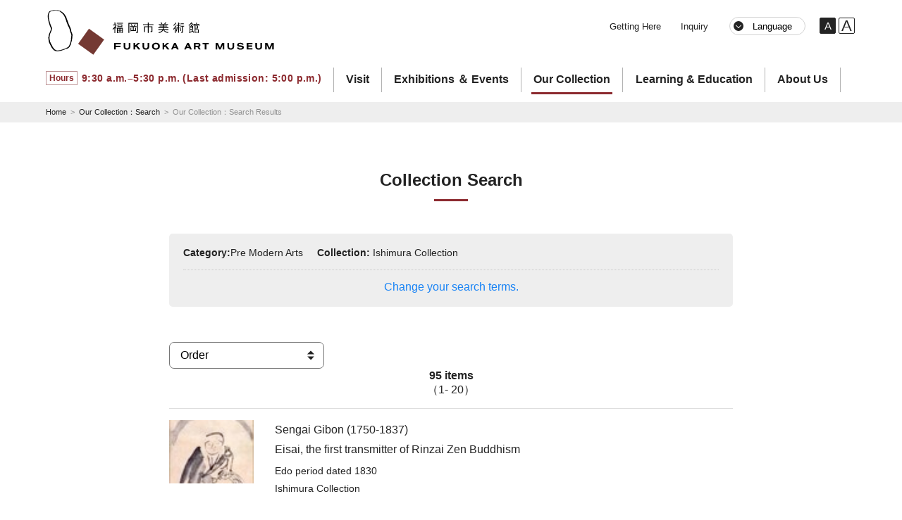

--- FILE ---
content_type: text/html; charset=UTF-8
request_url: https://www.fukuoka-art-museum.jp/en/archives/pre_modern_arts?collection=Ishimura%20Collection
body_size: 24386
content:
<!doctype html>

<html>
<head>
<meta charset="UTF-8">
<title></title>
<meta name="format-detection" content="telephone=no">
<meta name="description" content="This site is the official one of The Fukuoka Art Museum. In March 2019, the Fukuoka Art Museum was reborn！">
<meta name="keywords" content="Fukuoka Art Museum,Museum,Exhibitions,Fukuoka,Hakata,Ohori Koen">
<!-- facebook -->
<meta property="og:title" content="Fukuoka Art Museum" />
<meta property="og:type" content="website" />
<meta property="og:url" content="https://www.fukuoka-art-museum.jp/en/archives/pre_modern_arts?collection=Ishimura%20Collection" />
<meta property="og:image" content="https://www.fukuoka-art-museum.jp/assets/images/og.jpg" />
<meta property='og:description' content="This site is the official one of The Fukuoka Art Museum. In March 2019, the Fukuoka Art Museum was reborn！" />

<link rel="apple-touch-icon" sizes="180x180" href="/assets/images/apple-touch-icon.png">
<link rel="icon" type="image/png" sizes="32x32" href="/favicon-32x32.png">
<link rel="icon" type="image/png" sizes="16x16" href="/favicon-16x16.png">
<link rel="manifest" href="/manifest.json">
<link rel="mask-icon" href="/safari-pinned-tab.svg" color="#743933">
<meta name="msapplication-TileColor" content="#743933">
<meta name="msapplication-TileImage" content="https://www.fukuoka-art-museum.jp/assets/images/mstile-144x144.png">
<meta name="theme-color" content="#ffffff">

<!-- Google tag (gtag.js) -->
<script async src="https://www.googletagmanager.com/gtag/js?id=G-0204T7DHLY"></script>
<script>
  window.dataLayer = window.dataLayer || [];
  function gtag(){dataLayer.push(arguments);}
  gtag('js', new Date());

  gtag('config', 'G-0204T7DHLY');
</script>
<link href="/assets/css/common.css?20220202" rel="stylesheet" type="text/css">
  <link href="/assets/css/en.css" rel="stylesheet" type="text/css">
	<link href="/assets/css/en.css" rel="stylesheet" type="text/css">
<script src="/assets/js/jquery.min.js"></script>
<script src="/assets/js/jquery.cookie.js"></script>
<script src="/assets/js/jquery.easing.min.js"></script>
<script src="/assets/js/common.js"></script>
<script src="/assets/js/language.js"></script>
<script src="//cdn.jsdelivr.net/npm/vue@2.5.17/dist/vue.js"></script>
<script src="//www.promisejs.org/polyfills/promise-6.1.0.min.js"></script>
<script src="//cdnjs.cloudflare.com/ajax/libs/axios/0.18.0/axios.js"></script>
<script src="//cdnjs.cloudflare.com/ajax/libs/lodash.js/4.17.11/lodash.min.js"></script>
<script src="//unpkg.com/vuejs-paginate@latest"></script>
<style>
	[v-cloak] {
		display: none;
	}
</style>

<script type="text/x-template" id="art">
	<article>
		<a :href="'/' + _.compact([lang, 'archives', category, art.id]).join('/') + queryString"></a>
		<div class="thumb_mask"><img :src="art.thumbnail_image ? art.thumbnail_image : noImageSrc" :alt="art.thumbnail_image ? (domestic ? art.title : art.en_title) : 'No Image'" width="180" height="136" /></div>
		<div class="search_results_info">
			<template v-if="domestic">
				<p>
					{{ art.name }}<br>
					{{ art.title }}<br>
				</p>
				<p class="subtext">
					{{ art.year }}<br>
					{{ art.collection }}
				</p>
				<p class="subtext">
					{{ art.kokumei }}
				</p>
			</template>
			<template v-else>
				<p>
					{{ art.en_name }}<br>
					{{ art.en_title }}<br>
				</p>
				<p class="subtext">
					{{ art.en_year }}<br>
					{{ art.en_collection }}
				</p>
			</template>
		</div>
	</article>
</script>


<script>
	Vue.component('paginate', VuejsPaginate)
	document.createElement('template');
	window.onload = function () {
		var Art = {
			data: function () {
				return {
					noImageSrc: '/assets/images/noimage_ex4.png'
				}
			},
			props: {
				art: {},
				category: '',
				lang: '',
				queryString: '',
				domestic: true
			},
			template: '#art',
			filters: {
				prefixYear: function (str) {
					return str.replace(/(\d+)/g, '$1年')
				}
			}
		}

		var Result = {
			props: {
				arts: {},
				result: {},
				lang: '',
				domestic: true
			},
			filters: {
				numberFormat: function (num) {
					return num.toString().replace(/(\d)(?=(\d\d\d)+(?!\d))/g, "$1,");
				}
			},
			template: '<div class="page_count"><strong>{{ result.total | numberFormat }}<template v-if="domestic">件</template><template v-else> items</template></strong><br />（{{ result.from }}- {{ result.to }}）</div>'
		}

		new Vue({
			el: "#container",
			data: function () {
				return {
					isFirst: false,
					isLast: false,
					q: "",
					query: {},
					queryString: "",
					result: {
						currentPage: Number,
						total: Number,
						from: Number,
						to: Number
					},
					arts: [],
					categories: {
						ja: {modern_arts: '近現代', pre_modern_arts: '古美術'},
						en: {modern_arts: 'Modern Arts', pre_modern_arts: 'Pre Modern Arts'}
					},
					category: '',
					domestic: true,
					lang: '',
					no_arts: '',
					currentPage: 1,
					getPageCount: 1,
					selected: '--'
				}
			},
			components: {Art: Art, Result: Result},
			mounted: function () {
				var paths = location.pathname.match(/\/?(.*\/?)\/(.+)\/(.+)/)
				this.category = paths[3]
				this.lang = paths[1]
				this.domestic = ! this.lang

				var query = {}

				var pair = location.search.substring(1).split('&');
				for(var i = 0; pair[i]; i ++) {
				    var kv = pair[i].split('=');
				    query[kv[0]]= decodeURIComponent(kv[1]).replace('+', ' ');
				}

				this.query = query
				this.queryString = _.isEmpty(this.query) ? '' : location.search
				var page = Number(query["page"]) || 1;
				this.search(page)
				this.currentPage = page
				this.selected = query["order"] || '--'

				if (this.domestic) {
					document.title = '所蔵品検索結果 | 福岡市美術館'

				}
				else {
					if (this.lang == 'en') {
						document.title = 'Our Collection Search Results | Fukuoka Art Museum'
					}
					else if (this.lang == 'ch') {
						document.title = '藏品检索结果 | 福冈市美术馆'
					}
					else if (this.lang == 'ko') {
						document.title = '소장품 소장품 검색 결과 | 후쿠오카시 미술관'
					}
				}
			},
			methods: {
				search: function (page) {
					var that = this;
					this.arts = [];
					var q = location.search ? '&' + location.search.substring(1) : ''
					axios.get('/laravel/api/' + this.category + '?' + q + '&lang=' + this.lang)
					.then(function (result) {
						that.result.currentPage = result.data.meta.current_page
						that.result.lastPage = result.data.meta.last_page
						that.result.total = result.data.meta.total
						that.result.from = result.data.meta.from
						that.result.to = result.data.meta.to
						that.arts = result.data.data
						that.getPageCount = result.data.meta.last_page
						that.queryString = location.search

						if (_.isEmpty(that.arts)) {
							that.no_arts = that.domestic ? "該当する所蔵品が見つかりませんでした。" : 'Your search did not match any collection items.'
						}
					})
				},
			    clickCallback: function () {
			    	const url = new URL(location);
					if (this.currentPage > 1) {
						url.searchParams.set("page", this.currentPage);
					} else {
						url.searchParams.delete("page");
					}
					history.replaceState("", "", url.toString());
					this.search(this.currentPage);
			    },
			    orderSelectCallback: function (e) {
			    	const url = new URL(location);
			    	if (e.target.value == '--') {
			    		url.searchParams.delete("order");
			    	} else {
			    		url.searchParams.set("order", e.target.value);
			    	}
					// ページャーのリセット
					url.searchParams.delete("page");
					this.currentPage = 1;

			    	history.replaceState("", "", url.toString());
					this.search(this.currentPage);
			    }
			}
		})
	}
</script>
</head>

<body id="collection">
	<header class="clear_after is-lang-en">
	<div id="h_left">
		<a href="/en/" id="h_logo"><img src="/assets/images/h_logo.svg" alt="FUKUOKA ART MUSEUM" width="326" height="68" /></a>
		<a href="#" id="btn_sp_menu_open" class="nopc"></a>
		<div id="h_information">
			<p id="h_opentime">
				<!-- <strong>Hours</strong>9:30〜17:30<span class="fontsize_8125">&nbsp;（入館は17:00まで）</span> -->
				<!-- <strong>Closed</strong>Reopening on March 21, 2019</span> -->
				
  <strong>Hours</strong>9:30 a.m.–5:30 p.m. (Last admission: 5:00 p.m.)</span>
			</p>
		</div>
	</div>

	<div id="h_right">
		<a href="#" id="btn_sp_menu_close" class="nopc"><img src="/assets/images/icon_sp_menu_close.svg" width="24" height="24" /></a>
		<div id="h_right_inner1">
			<div id="h_fontsize_changer">
				<a href="#" id="h_fontsize_small" class="btn_fontsize_changer">A</a>
				<a href="#" id="h_fontsize_large" class="btn_fontsize_changer">A</a>
			</div>
			<div id="h_lang_changer">
				<select id="set_lang" name="set_lang" onChange="location.href=value;">
					<option>Language</option>
					<option value="/">日本語</option>
					<option value="/en/">English</option>
					<option value="/ch/">中文</option>
					<option value="/ko/">한국어</option>
				</select>
			</div>
			<ul id="h_menu_sub">
				<li><a href="/en/guide/access/">Getting Here</a></li>
				<li><a href="/en/inquiry/">Inquiry</a></li>
			</ul>
		</div>
		<ul id="h_menu">
			<div id="ipad_hover_off" class="nosp"></div>
			<li id="h_m_home" class="nopc"><a href="/en/">Home</a></li>
			<li id="h_m_guide">
				<a href="#" class="open_submenu">Visit</a>
				<ul>
					<li><a href="/en/guide/"><span>Hours and Admission</span></a></li>
					<li><a href="/en/guide/access/"><span>Getting Here</span></a></li>
					<li><a href="/en/guide/floor/"><span>Floor Plans</span></a></li>
					<li><a href="/en/guide/barrierfree/"><span>Accessibility</span></a></li>
					<li><a href="/en/guide/kids/"><span>Play Space</span></a></li>
					<li><a href="/en/guide/corner/"><span>Art Information</span></a></li>
					<li><a href="/en/guide/shop/"><span>Museum Shop</span></a></li>
					<li><a href="/en/guide/restaurant/"><span>Café/Restaurant</span></a></li>
				</ul>
			</li>
			<li id="h_m_exev">
				<a href="#" class="open_submenu">Exhibitions ＆ Events</a>
				<ul>
					<li><a href="/en/exhibition/"><span>Exhibitions</span></a></li>
					<li><a href="/en/event/"><span>Events</span></a></li>
					<li><a href="/en/calendar/"><span>Calendar</span></a></li>
				</ul>
			</li>
			<li id="h_m_collection">
				<a href="#" class="open_submenu">Our Collection</a>
				<ul>
					<li><a href="/en/collection/about/"><span>What We Collect</span></a></li>
					<li><a href="/en/collection/donation/"><span>Gifted Collections</span></a></li>
					<li><a href="/en/collection_highlight/"><span>Highlights</span></a></li>
					<li><a href="/en/collection/future/"><span>Conservation for Future</span></a></li>
					<li><a href="/en/archives/"><span>Search</span></a></li>
				</ul>
			</li>
			<li id="h_m_education">
				<a href="#" class="open_submenu">Learning & Education</a>
				<ul>
					<li><a href="/en/education/"><span>Policy of Activities</span></a></li>
					<li><a href="/en/education/family/"><span>Families & Children</span></a></li>
					<li><a href="/en/education/family/#content2"><span>Adults</span></a></li>
					<li><a href="/en/education/family/#content3"><span>Outreach</span></a></li>
					<li><a href="/en/education/family/#content4"><span>Volunteers</span></a></li>
					<li><a href="/en/education/program/"><span>Schools</span></a></li>
				</ul>
			</li>
			<li id="h_m_about">
				<a href="#" class="open_submenu">About Us</a>
				<ul>
					<li><a href="/en/about/greeting/"><span>Directors’ Message</span></a></li>
					<li><a href="/en/about/missionStatement/"><span>Mission Statement</span></a></li>
					<li><a href="/en/staff/"><span>Staff</span></a></li>
					<li><a href="/en/about/history/"><span>History</span></a></li>
					<li><a href="/en/about/architecture/"><span>Architecture and Renovation Project</span></a></li>
					<li><a href="/en/publication/"><span>Publications</span></a></li>
				</ul>
			</li>
			<li class="nopc h_m_half h_m_line_right h_m_line_bottom"><a href="/en/terms/images/">Image Usage</a></li>
			<li class="nopc h_m_half h_m_line_bottom"><a href="/en/inquiry/">Inquiry</a></li>
		</ul>
		<div id="sp_othermenu" class="nopc">
			<a href="/en/terms/privacy/">Privacy policy</a>
			<a href="/en/terms/sitepolicy/">Site policy</a>
		</div>
		<div class="sp_snsmenu nopc">
			<ul class="sp_snsmenu__list">
				<li class="sp_snsmenu__list__item">
					<a href="https://www.facebook.com/fukuokaartmuseum/" target="_blank" class="sp_snsmenu__list__item__link">
						<img src="/assets/images/sp_sns_facebook.svg" alt="facebook" width="40" height="40" />
					</a>
				</li>
				<li class="sp_snsmenu__list__item">
					<a href="https://twitter.com/fukuoka_fam" target="_blank" class="sp_snsmenu__list__item__link">
						<img src="/assets/images/sp_sns_x.svg" alt="X" width="40" height="40" />
					</a>
				</li>
				<li class="sp_snsmenu__list__item">
					<a href="https://www.instagram.com/fukuokaartmuseum/" target="_blank" class="sp_snsmenu__list__item__link">
						<img src="/assets/images/sp_sns_instagram.svg" alt="instagram" width="40" height="40" />
					</a>
				</li>
				<li class="sp_snsmenu__list__item">
					<a href="https://www.youtube.com/channel/UCWtJRlwzxOiySv0fYLK7drQ" target="_blank" class="sp_snsmenu__list__item__link">
						<img src="/assets/images/sp_sns_youtube.svg" alt="Youtube" width="40" height="40" />
					</a>
				</li>
			</ul>
		</div>
	</div>
</header>
	<div id="container">
		<div id="content_top_navigation">
			<div id="pankuzu">
				<template v-if="domestic">
					<a href="/">
						ホーム
					</a>
				</template>
				<template v-else>
					<a :href="'/' + lang + '/'">
						<template v-if="lang == 'en'">
							Home
						</template>
						<template v-else-if="lang == 'ch'">
							首页
						</template>
						<template v-else-if="lang == 'ko'">
							첫 화면
						</template>
					</a>
				</template>
				&nbsp;&gt;&nbsp;
				<a :href="'/' + _.compact([lang, 'archives']).join('/') +　'?' + '&category=' + category">
					<template v-if="domestic">
						コレクション：所蔵品検索
					</template>
					<template v-else>
						<template v-if="lang == 'en'">
							Our Collection：Search
						</template>
						<template v-else-if="lang == 'ch'">
							藏品：藏品检索
						</template>
						<template v-else-if="lang == 'ko'">
							컬렉션：소장품 검색
						</template>
					</template>
				</a>&nbsp;&gt;&nbsp;
			    <template v-if="domestic">
			      コレクション：所蔵品検索結果
			    </template>
			    <template v-else>
					<template v-if="lang == 'en'">
						Our Collection：Search Results
					</template>
					<template v-else-if="lang == 'ch'">
						藏品：藏品检索结果
					</template>
					<template v-else-if="lang == 'ko'">
						컬렉션：소장품 검색 결과
					</template>
			    </template>
			</div>
		</div>

		<div id="content_area" class="w800 single_type1 clear_after" v-cloak>
			<template v-if="domestic">
				<h1>所蔵品検索</h1>
			</template>
			<template v-else>
				<h1>Collection Search</h1>
			</template>

			<ul class="search_items">
				<template v-if="domestic">
					<li v-if="category"><strong>カテゴリー：</strong>{{ categories['ja'][category] }}</li>
				</template>
				<template v-else>
					<li v-if="category"><strong>Category:</strong>{{ categories['en'][category] }}</li>
				</template>
				<template v-if="! _.isEmpty(query)">
					<template v-if="domestic">
						<li v-if="query.title"><strong>作品名：</strong>{{ query.title }}</li>
						<li v-if="query.name"><strong>作家名：</strong>{{ query.name }}</li>
						<li v-if="query.year"><strong>制作年：</strong>{{ query.year }}</li>
						<li v-if="query.kokumei"><strong>国名：</strong>{{ query.kokumei }}</li>
						<li v-if="query.genre"><strong>種別：</strong>{{ query.genre }}</li>
						<li v-if="query.collection"><strong>コレクション：</strong>{{ query.collection }}</li>
					</template>
					<template v-else>
						<li v-if="query.title"><strong>Title: </strong>{{ query.title }}</li>
						<li v-if="query.name"><strong>Artist: </strong>{{ query.name }}</li>
						<li v-if="query.year"><strong>Year: </strong>{{ query.year }}</li>
						<li v-if="query.genre"><strong>Genre: </strong>{{ query.genre }}</li>
						<li v-if="query.collection"><strong>Collection: </strong>{{ query.collection }}</li>
					</template>
				</template>
				<template v-else>
					<li>
						<template v-if="domestic">
							全て検索
						</template>
						<template v-else>
							Search All
						</template>
					</li>
				</template>
				<li class="c">
					<a :href="'/' + _.compact([lang, 'archives']).join('/') +　queryString + '&category=' + category">
						<template v-if="domestic">
							検索条件を変更
						</template>
						<template v-else>
							Change your search terms.
						</template>
					</a>
				</li>
			</ul>

			<div v-if="! _.isEmpty(arts)">
				<select class="select_year" v-model="selected" v-on:change="orderSelectCallback">
					<template v-if="domestic">
						<option value="--">並び替え</option>
						<template v-if="category == 'modern_arts'">
							<option value="seisaku_nen-asc">制作年順・昇順</option>
							<option value="seisaku_nen-desc">制作年順・降順</option>
							<option value="yomigana-asc">作者名順・昇順</option>
							<option value="yomigana-desc">作者名順・降順</option>
						</template>
						<template v-else>
							<option value="sakusha_rubi-asc">作者名順・昇順</option>
							<option value="sakusha_rubi-desc">作者名順・降順</option>
						</template>
					</template>
					<template v-else>
						<option value="--">Order</option>
						<template v-if="category == 'modern_arts'">
							<option value="seisaku_nen-asc">By date (oldest-newest)</option>
							<option value="seisaku_nen-desc">By date (newest-oldest)</option>
							<option value="name-asc">By artist (a-z)</option>
							<option value="name-desc">By artist (z-a)</option>
						</template>
						<template v-else>
							<option value="artist-asc">By artist (a-z)</option>
							<option value="artist-desc">By artist (z-a)</option>
						</template>
					</template>
				</select>
			</div>

			<result :result="result" :arts="arts" :lang="lang" :domestic="domestic" v-if="! _.isEmpty(arts)"></result>
			<div v-else>{{ no_arts }}</div>

			<div id="collection_search_results" v-if="! _.isEmpty(arts)">
				<art v-for="art in arts" :key="art.id" :category="category" :lang="lang" :domestic="domestic" :query-string="queryString" :art="art"></art>
			</div>

			<paginate
			    v-if="! _.isEmpty(arts)"
			    v-model="currentPage"
			    :page-count="getPageCount"
			    :initial-page="4"
			    :page-range="3"
			    :margin-pages="2"
			    :click-handler="clickCallback"
			    :prev-text="'＜'"
			    :next-text="'＞'"
			    :container-class="'pagination'"
			    :page-class="'page-item'">
  			</paginate>

		</div>
	</div>

	<footer class="clear_after">
	<a href="#" class="smooth" id="totop"></a>

	<div id="footer_inner">
		<div id="f_left">
			<div id="f_logo">
				<a href="/en/">
					<img src="/assets/images/h_logo.svg" class="nosp" alt="福岡市美術館ロゴ 横" width="296" height="62"/>
					<img src="/assets/images/f_logo.svg" class="nopc" alt="福岡市美術館ロゴ 縦" width="164" height="210"/>
				</a>
			</div>
			<div id="f_basicinfo">
				<p>
					1-6 Ohori Koen, Chuo-ku, Fukuoka city, Fukuoka prefecture, 810-0051 Japan<br>
					Phone: +81-(0)92-714-6051<br />Fax: +81-(0)92-714-6071
				</p>
				<p>
					<strong>[Hours]</strong><br>
					9:30 a.m. – 5:30 p.m. (Last admission at 5:00 p.m.)<br>
					 Fri. and Sat. from Jul. to Oct.<br>
					 9:30 a.m. – 8:00 p.m. (Last admission at 7:30 p.m.)
				</p>
				<p>
					<strong>[Closed]</strong><br>
					Mondays (or the following weekday if Monday falls on a national holiday)<br>
					Dec. 28th to Jan. 4th
				</p>
			</div>
			<div id="f_sns_wrapper">
				<a href="https://www.facebook.com/fukuokaartmuseum/" target="new"><img src="/assets/images/f_sns_facebook.svg" alt="福岡市美術館公式facebookページ" width="40" height="40"/></a>
				<a href="https://twitter.com/fukuoka_fam" target="new"><img src="/assets/images/f_sns_x.svg" width="40" height="40" alt="福岡市美術館公式Twitterアカウント"/></a>
				<a href="https://www.instagram.com/fukuokaartmuseum/" target="new"><img src="/assets/images/f_sns_instagram.svg" width="40" height="40" alt="福岡市美術館公式instagramアカウント"/></a>
				<a href="https://www.youtube.com/channel/UCWtJRlwzxOiySv0fYLK7drQ" target="new"><img src="/assets/images/f_sns_youtube.svg" width="40" height="40" alt="福岡市美術館公式Youtubeページ"/></a>
			</div>
		</div>

		<div id="f_right">
			<div class="f_menu_wrapper">
				<ul>
					<li><a href="/en/">Home</a></li>
					<li>Visit
						<ul>
							<li><a href="/en/guide/">Hours and Admission</a></li>
							<li><a href="/en/guide/access/">Getting Here</a></li>
							<li><a href="/en/guide/floor/">Floor Plans</a></li>
							<li><a href="/en/guide/barrierfree/">Accessibility</a></li>
							<li><a href="/en/guide/kids/">Play Space</a></li>
							<li><a href="/en/guide/corner/">Art Information</a></li>
							<li><a href="/en/guide/shop/">Museum Shop</a></li>
							<li><a href="/en/guide/restaurant/">Café/Restaurant</a></li>
						</ul>
					</li>
					<li>Exhibitions ＆ Events
						<ul>
							<li><a href="/en/exhibition/">Exhibitions</a></li>
							<li><a href="/en/event/">Events</a></li>
							<li><a href="/en/calendar/">Calendar</a></li>
						</ul>
					</li>
				</ul>
			</div>
			<div class="f_menu_wrapper">
				<ul>
					<li>Our Collection
						<ul>
							<li><a href="/en/collection/about/">What We Collect</a></li>
							<li><a href="/en/collection/donation/">Gifted Collections</a></li>
							<li><a href="/en/collection_highlight/">Highlights</a></li>
							<li><a href="/en/collection/future/">Conservation for Future</a></li>
							<li><a href="/en/archives/">Search</a></li>
						</ul>
					</li>
					<li>Learning & Education
						<ul>
							<li><a href="/en/education/">Policy of Activities</a></li>
							<li><a href="/en/education/family/">Families & Children</a></li>
							<li><a href="/en/education/family/#content2">Adults</a></li>
							<li><a href="/en/education/family/#content3">Outreach</a></li>
							<li><a href="/en/education/family/#content4">Volunteers</a></li>
							<li><a href="/en/education/program/">Schools</a></li>
						</ul>
					</li>

				</ul>
			</div>
			<div class="f_menu_wrapper">
				<ul>
					<li>About Us
						<ul>
							<li><a href="/en/about/greeting/">Directors’ Message</a></li>
							<li><a href="/en/about/missionStatement/">Mission Statement</a></li>
							<li><a href="/en/staff/">Staff</a></li>
							<li><a href="/en/about/history/">History</a></li>
							<li><a href="/en/about/architecture/">Architecture and Renovation Project</a></li>
							<li><a href="/en/publication/">Publications</a></li>
						</ul>
					</li>
					<li><a href="/en/terms/images/">Image Usage</a></li>
					<li><a href="/en/inquiry/">Inquiry</a></li>
					<li>
						<ul class="nontitle">
							<li><a href="/en/terms/privacy/">Privacy policy</a></li>
							<li><a href="/en/terms/sitepolicy/">Website Policy</a></li>
						</ul>
					</li>

				</ul>
			</div>
		</div>
		<div class="clear"></div>
		<div id="f_banner_wrapper">
			<a href="http://museum.city.fukuoka.jp/" target="new"><img src="/assets/images/banner_shihaku_456x126.jpg" width="181" height="50" alt="福岡市博物館"/></a>
			<a href="http://faam.city.fukuoka.lg.jp/" target="new"><img src="/assets/images/banner_ajibi_466x100.jpg" width="233" height="50" alt="福岡アジア美術館"/></a>
			<a href="http://www.ffac.or.jp/" target="new"><img src="/assets/images/banner_zaidan_456x100.jpg" width="228" height="50" alt="福岡市文化芸術振興財団"/></a>
		</div>
		<!-- <div id="f_search">
			<form>
				<input type="text" name="" id="search">
			</form>
		</div> -->
		<p id="f_copyright">© Fukuoka Art Museum</p>
	</div>
</footer>
</body>
</html>


--- FILE ---
content_type: text/css
request_url: https://www.fukuoka-art-museum.jp/assets/css/common.css?20220202
body_size: 121183
content:
html,body,div,article,section,span,p,ul,ol,li,table,tr,td,th,hr,h1,h2,h3,h4,h5,h6,a,em,strong,b,img,input,textarea,svg,button,fieldset,figure,header,footer,label{padding:0;margin:0;border:none;outline:none;font-size:100%;vertical-align:baseline;list-style-type:none;-webkit-text-size-adjust:none;box-sizing:border-box;line-height:1;border-collapse:collapse}html{font-size:16px}html.large{font-size:20px}body{color:#232323;background:#fff;font-family:"游ゴシック体",YuGothic,"游ゴシック Medium","Yu Gothic Medium","游ゴシック","Yu Gothic","メイリオ",sans-serif;font-weight:400;position:relative;word-break:normal;word-wrap:break-word;-webkit-overflow-scrolling:touch;overflow-scrolling:touch;-webkit-print-color-adjust:exact}html,body{zoom:1;min-height:100%}.serif{font-family:"游明朝体","Yu Mincho",YuMincho,"ヒラギノ明朝 ProN W3","HiraMinProN-W3","ヒラギノ明朝 Pro W3","Hiragino Mincho Pro","ＭＳ Ｐ明朝",Georgia,serif}.sans-serif{font-family:"游ゴシック体",YuGothic,"游ゴシック Medium","Yu Gothic Medium","游ゴシック","Yu Gothic","メイリオ",sans-serif}.mono{font-family:"Courier","Osaka－等幅",Osaka-mono,"ＭＳ ゴシック","MS Gothic",monospace}input[type=text],input[type=url],input[type=tel],input[type=email],input[type=radio],input[type=checkbox],input[type=submit],select,textarea{-webkit-appearance:none;outline:none}input[type=submit]:hover{cursor:pointer}strong,b{font-weight:Bold}strong,b,h1,h2,h3,h4,h5,h6{font-family:"游ゴシック体",YuGothic,"游ゴシック","Yu Gothic","メイリオ",sans-serif}a{color:#232323;outline:none;text-decoration:none}a:active{opacity:.7}p{margin:0;padding:0 0 1em;line-height:1.8;line-break:strict;font-feature-settings:"pkna"}p a{color:#1883f5}p a:hover{text-decoration:underline}@media screen and (max-width: 812px){p{font-feature-settings:normal}}img{display:inline-block;outline:none;-moz-user-select:none;-webkit-user-select:none;-ms-user-select:none;user-select:none;-webkit-user-drag:none;user-drag:none}hr{width:100%;height:1px;border-top:1px solid #dedede}article{font-feature-settings:"palt"}.clear{width:100%;font-size:0px;height:1px;overflow:hidden;clear:both;float:none;margin:0 0 -1px 0;display:block}.clear_after:after,header:after,footer:after{content:"";display:block;width:100%;height:1px;margin:0 0 -1px 0;clear:both;float:none}.l,.alignleft{float:left}.r,.alignright{float:right}.c,.aligncenter{text-align:center;margin-left:auto;margin-right:auto}.tsume_l{margin-left:-0.25em}.tsume_l2{margin-left:-0.5em}.tsume_r{margin-right:-0.25em}.tsume_r2{margin-right:-0.5em}.tsume_lr{margin-left:-0.2em;margin-right:-0.2em}.none{display:none}.hidden{visibility:hidden}.nopc{display:none;visibility:hidden}@media screen and (max-width: 812px){.nopc{display:inherit;visibility:visible}}.no_overfllow{overflow:hidden}.nowrap{white-space:nowrap}.subtext,.subnote{font-size:.8125em}.subnote{margin-top:-0.75em}.clickblock{pointer-events:none}.palt{font-feature-settings:"palt"}@media screen and (max-width: 812px){p{line-height:1.7}.nosp{display:none;visibility:hidden}iframe[src*=youtube],iframe[src*=vimeo],iframe[src*=niconico]{width:100%;height:calc((100vw - 36px)/16*9)}}@keyframes FadeIn{0%{opacity:0}100%{opacity:1}}@keyframes FadeInMenu{0%{opacity:0;box-shadow:0px 0px 0px 0px rgba(0,0,0,.2)}100%{opacity:1;box-shadow:2px 3px 5px 0px rgba(0,0,0,.2)}}@keyframes FadeInSpMenu{0%{opacity:0;transform:scale(0.9, 0.9)}100%{opacity:1;transform:scale(1, 1)}}#container{max-width:100%;min-width:1036px;position:relative}@media screen and (max-width: 812px){#container{max-width:100%;min-width:100%}}.w1000{width:1000px;margin:0 auto}@media screen and (max-width: 812px){.w1000{width:100%}.w1000 .padd18{padding:0 18px}}.w800{width:800px}.w640{width:640px}.w480{width:480px}.w800,.w640,.w480{margin:0 auto}@media screen and (max-width: 812px){.w800,.w640,.w480{width:calc(100% - 36px)}}.single_type1,.single_type2{margin-bottom:50px}.single_type1 p img,.single_type2 p img{max-width:100%;height:auto;margin:1.5em auto;display:block}.single_type1 h2,.single_type2 h2{font-size:1.125rem;line-height:1.6}.single_type1 h3,.single_type2 h3{font-size:1rem;line-height:1.6}@media screen and (max-width: 812px){.single_type1 p img,.single_type2 p img{max-width:100vw;width:calc(100% + 36px);height:auto;margin:1.5em 0 1.5em -18px}.single_type1 img,.single_type2 img{max-width:100%;height:auto}}.single_type2 p img{margin:0 auto}@media screen and (max-width: 812px){.single_type2 p img{margin:0 0 0 -18px}}.fontsize_8125{font-size:.8125rem}.fontsize_75{font-size:.75rem;line-height:1.5}h3.num_title{line-height:1.8;font-size:1rem;padding:1em 0 .3em 1.1em;font-feature-settings:"pkna"}h3.num_title:first-letter{margin-left:-1.1em}h3.num_title_first{padding-top:0}h3.underline{border-bottom:1px solid #dedede;padding:0 0 .25em 0;margin-bottom:1em;font-feature-settings:"palt"}.list_dot,.list_num{padding:.5em 0 2em 1.2em}.list_dot>li,.list_num>li{list-style:disc;list-style-position:outside;line-height:1.5;padding-bottom:.3em}.list_dot>li a,.list_num>li a{color:#1883f5}.list_num>li{list-style:decimal}.list_download{float:none;clear:both}.list_download li{list-style:disc;list-style-position:inside;line-height:1.5;padding:.75em 0 .55em .5em;border-bottom:1px solid #dedede;font-weight:bold;font-feature-settings:"palt";font-size:.9375rem}.list_download li:first-child{border-top:1px solid #dedede}.list_download li a{color:#1883f5;margin-left:1em;font-weight:normal}.list_download li ul{padding:0 .9em}.list_download li ul li{list-style:circle;list-style-position:inside;border-top:1px dotted #dedede;border-bottom:none}.list_download li ul li:first-child{border-top:none}.list_none li{list-style:none;border-bottom:none}.list_none li:first-child{border-top:none}.label_ex_special,.label_ex_collection_sp,.label_ex_collection,.label_ev{font-size:.6875rem;color:#fff;text-align:center;min-width:110px;width:auto;padding:3px 8px;letter-spacing:.05em;display:inline-block;font-feature-settings:"palt"}@media all and (-ms-high-contrast: none){.label_ex_special,.label_ex_collection_sp,.label_ex_collection,.label_ev{line-height:1.1;padding:4px 8px 0}}.label_ex_special{border:1px solid #a08224;background-color:#a08224}.label_ex_collection_sp{border:1px solid #8c2a2f;background-color:#8c2a2f}.label_ex_collection{border:1px solid #8c2a2f;background-color:#8c2a2f;white-space:nowrap;letter-spacing:0}.label_ev{border:1px solid #8c2a2f;color:#8c2a2f}.blue_button{background-color:#1883f5;min-width:320px;min-height:42px;font-size:1.125rem;line-height:1;padding:.65em 1em;text-align:center;color:#fff;display:inline-block;margin:.55em auto .45em;border-radius:5px}.blue_button>strong{position:relative;padding:0 0 0 22px;letter-spacing:.05em}.blue_button>strong:before{content:"";display:block;height:16px;width:16px;background:url(../images/icon_btn_arrow_w.svg) no-repeat center center;background-size:100% 100%;position:absolute;left:0;top:50%;margin:-7px 0 0 0;opacity:.65}.blue_button:active{opacity:.8}@media all and (-ms-high-contrast: none){.blue_button{padding:1em 1em .55em}.blue_button>strong:before{margin:-12px 0 0 0}}@media screen and (max-width: 812px){.blue_button{max-width:320px;min-width:auto;width:100%}}.table_15,.table_14{font-size:.9375rem;border:1px solid #dedede;width:100%}.table_15 th,.table_15 td,.table_14 th,.table_14 td{text-align:left;line-height:1.6;vertical-align:top;padding:.85em 1em .85em 1em;border-right:1px solid #dedede;border-bottom:1px solid #dedede}.table_15 th,.table_14 th{font-weight:normal;background-color:#eee;white-space:nowrap;text-align:center}.table_15.align_l th,.table_14.align_l th{text-align:left}.table_14{font-size:.875rem}.v_mid td,.v_mid th{vertical-align:middle}th a,td a{color:#1883f5}th a:hover,td a:hover{text-decoration:underline}#content_top_navigation{background-color:#eee;padding:9px 0 3px;margin:14px 0}@media screen and (max-width: 812px){#content_top_navigation{display:none}}#pankuzu{max-width:1186px;min-width:1036px;margin:0 auto;padding:0 18px 6px;font-size:.6875rem;color:#919191;overflow:hidden;text-overflow:ellipsis;white-space:nowrap;font-feature-settings:"palt"}@media all and (-ms-high-contrast: none){#pankuzu{padding:1px 18px 6px;line-height:1.2}}.anchor_navigation{text-align:center;font-size:.875rem;margin:24px auto 20px}.anchor_navigation>div{padding:0 1em;display:inline-block;border-bottom:1px solid #dedede}.anchor_navigation a{padding:0 0 0 18px;background:url(../images/icon_btn_anchor.svg) no-repeat left center;background-size:15px 15px;margin:0 .5em 1em;white-space:nowrap;display:inline-block}@media all and (-ms-high-contrast: none){.anchor_navigation a{padding:5px 0 0 18px}}.incat_menu{text-align:center;font-size:0;padding:1px 0 0;margin:0;font-feature-settings:"palt"}.incat_menu a{display:inline-block;font-size:.875rem;padding:7px 15px;margin:0 5px 6px;background-color:#fff;border-radius:14px}.incat_menu a.current{background-color:#232323;color:#fff}.incat_menu>div{background-color:#fff;border-radius:14px;display:inline-block;margin:0 5px;padding:7px 8px}.incat_menu>div a{padding:0px 8px;margin:0;border-radius:0;border-left:1px solid #999}.incat_menu>div a:first-child{border-left:none}.incat_menu>div.current{background-color:#232323}.incat_menu>div.current a{color:#fff;border-left:1px solid #999;background-color:#232323}.incat_menu>div.current a:first-child{border-left:none}@media all and (-ms-high-contrast: none){.incat_menu a{padding:10px 12px 4px;line-height:1.1}.incat_menu>div{padding:10px 5px 4px}}.large #guide .incat_menu a{padding:7px 11px;margin:0 4px 6px}#content_bottom_navigation{margin:0 0 80px}#content_bottom_navigation .incat_menu{padding:0}#content_bottom_navigation .incat_menu a{background-color:#eee}#content_bottom_navigation .incat_menu a.current{background-color:#232323;color:#fff}#content_bottom_navigation .incat_menu>div{background-color:#eee}#content_bottom_navigation .incat_menu>div.current{background-color:#232323}#content_bottom_navigation .incat_menu>div.current a{background-color:#232323}@media screen and (max-width: 812px){#content_bottom_navigation .incat_menu{display:none}}#content_area,#content_area_single{padding:50px 0 60px}@media screen and (max-width: 812px){#content_area.collection_single,#content_area_single.collection_single{padding:25px 0 60px}}#content_area>h1,#content_area_single>h1{font-size:1.5rem;text-align:center;position:relative;margin:65px 0 58px;font-feature-settings:"palt";line-height:1.5}#content_area>h1:first-child,#content_area_single>h1:first-child{margin:0 0 58px}#content_area>h1:first-child.--no-first,#content_area_single>h1:first-child.--no-first{margin:0 0 58px}#content_area>h1:first-child.--is-first,#content_area_single>h1:first-child.--is-first{margin:0 0 16px}#guide #content_area>h1:first-child,#guide #content_area_single>h1:first-child{margin:0 0 58px}#content_area>h1:after,#content_area_single>h1:after{content:"";display:block;position:absolute;width:48px;height:1px;border-bottom:3px solid #8c2a2f;left:50%;bottom:-12px;margin:0 0 0 -24px}@media screen and (max-width: 812px){#content_area,#content_area_single{padding:60px 0 0}}#content_area_single{padding:34px 0 60px}@media screen and (max-width: 812px){#content_area_single{padding:30px 0 0}}.link_to_singlepost{color:#1883f5;padding:0 0 0 17px;position:relative;display:inline-block}.link_to_singlepost:before{background:#52a6ff url(../images/icon_wihite_arrow_r.svg) no-repeat center center;background-size:14px 14px;width:14px;height:14px;content:"";display:block;position:absolute;top:50%;left:0;border-radius:50% 50%;transform:translateY(-50%)}@media all and (-ms-high-contrast: none){.link_to_singlepost:before{margin-top:-10px}}a[href$=".pdf"]{background:url(../images/icon_pdf.svg) no-repeat left center;background-size:20px 20px;padding:3px 0 3px 24px}@media all and (-ms-high-contrast: none){a[href$=".pdf"]{padding:7px 0 0 24px}}a[href$=".doc"],a[href$=".docx"]{background:url(../images/icon_doc.svg) no-repeat left center;background-size:20px 20px;padding:3px 0 3px 24px}a[href$=".xls"],a[href$=".xlsx"]{background:url(../images/icon_xls.svg) no-repeat left center;background-size:20px 20px;padding:3px 0 3px 24px}a[href$=".zip"]{background:url(../images/icon_zip.svg) no-repeat left center;background-size:20px 20px;padding:3px 0 3px 24px}p a[target=_blank],p a[target=new],td a[target=_blank],td a[target=new]{background:url(../images/icon_link_out.svg) no-repeat right center;background-size:12px 12px;padding:3px 16px 3px 0}@media screen and (min-width: 813px){article:hover .link_to_singlepost{text-decoration:underline}}article>a{width:100%;height:100%;position:absolute;top:0;left:0;z-index:3}article>a:active{background-color:rgba(255,255,255,.5)}.thumb_mask{overflow:hidden;background-color:#eee}.thumb_mask img{object-fit:cover;object-position:center center;width:100%;height:100%}@media all and (-ms-high-contrast: none){.thumb_mask img{width:100%;height:auto}}.page_count{text-align:center;line-height:1.3}.page_navi{padding:0;margin:50px 0 0;position:relative}.page_navi .page_count{position:absolute;padding:3px 0;top:0;left:50%;margin:0 0 0 -75px;width:150px;text-align:center;z-index:0}.page_navi a{color:#1883f5;position:relative;padding:3px 0 3px 22px;float:left}.page_navi a:before{content:"";position:absolute;display:block;width:18px;height:18px;border-radius:50%;background:#dcedff url(../images/icon_link_back.svg) no-repeat center center;background-size:18px 18px;top:50%;left:0;margin:-9px 0 0 0}.page_navi a.page_navi_next{padding:3px 22px 3px 0;float:right}.page_navi a.page_navi_next:before{left:auto;right:0;transform:rotate(180deg)}@media all and (-ms-high-contrast: none){.page_navi a{padding:3px 0 3px 22px}.page_navi a:before{margin:-12px 0 0 0}.page_navi a.page_navi_next{padding:3px 22px 3px 0}}@media screen and (max-width: 812px){.page_navi{margin:1rem 0 0;padding:0 0 20px}.page_navi .page_count{position:relative;display:block;padding:1.5em 0;margin:0;top:auto;left:auto;width:100%;float:none;clear:both}}@media screen and (min-width: 813px){.page_navi a:hover{text-decoration:underline}}.guide-grid{border-top:solid 1px #ececec;padding:40px 0;min-width:120px;display:-webkit-box;display:-moz-box;display:-ms-flexbox;display:-webkit-flex;display:flex}.guide-grid:last-child{border-bottom:solid 1px #ececec}@media screen and (max-width: 812px){.guide-grid{flex-direction:column}}.guide-grid .guide-grid__text{margin:0 0 0 45px;font-size:16px}@media screen and (max-width: 812px){.guide-grid .guide-grid__text{margin:0 auto;font-size:14px;width:100% !important}}.guide-grid .guide-grid__text .guide-grid__title{margin-bottom:20px}@media screen and (max-width: 812px){.guide-grid .guide-grid__text .guide-grid__title{margin-top:20px}}.guide-grid .guide-grid__text .guide-grid__title .guide-grid__Maintitle{font-size:1.2rem;line-height:1.4;display:block}@media screen and (max-width: 812px){.guide-grid .guide-grid__text .guide-grid__title .guide-grid__Maintitle{font-size:1rem}}.guide-grid .guide-grid__text .guide-grid__title .guide-grid__Subtitle{margin-top:5px;font-size:1rem;display:block}@media screen and (max-width: 812px){.guide-grid .guide-grid__text .guide-grid__title .guide-grid__Subtitle{font-size:.8rem}}.guide-grid .guide-grid__text .guide-grid__title .guide-grid__Subtitle.is-small{margin-bottom:10px;font-size:.6rem}.guide-grid .guide-grid__text .guide-grid__limitedtime{border:solid 1px #8c2a2f;color:#8c2a2f;display:block;font-size:12px;font-weight:bold;line-height:1.4;padding:5px 10px;margin-bottom:10px}@media screen and (max-width: 812px){.guide-grid .guide-grid__text .guide-grid__limitedtime{margin-top:20px}}.guide-grid .guide-grid__text .guide-grid__price{margin-bottom:20px;font-size:.8rem;color:#929292;display:block}.guide-grid .guide-grid__iamge figure figcaption{font-size:16px;line-height:1.9;margin-top:10px}@media screen and (max-width: 812px){.guide-grid .guide-grid__iamge figure figcaption{text-align:center !important}}.guide-grid .guide-grid__iamge img{height:220px}@media screen and (max-width: 812px){.guide-grid .guide-grid__iamge img{display:block;margin:auto;height:auto}}.guide-grid .guide-grid__iamge img:nth-child(n+2){margin-top:20px}.missionStatement-unit:not(:first-child){margin-top:3.5rem}.missionStatement-unit__h2{display:flex;justify-content:center;font-size:1.125rem;font-weight:bold;position:relative;margin-bottom:20px}.missionStatement-unit__h2:before{position:absolute;content:"";bottom:-5px;left:50%;height:3px;width:50px;transform:translateX(-50%);background:#8c2a2f}.missionStatement-unit__h3{font-size:1.5rem;font-weight:bold;text-align:center;margin-bottom:30px}.missionStatement-unit__detail{line-height:1.8}@media screen and (max-width: 812px){.missionStatement-unit__detail{line-height:1.7}}.missionStatement-unit__ol{line-height:1.8}@media screen and (max-width: 812px){.missionStatement-unit__ol{line-height:1.7}}.missionStatement-unit__ol-li{margin-left:20px;list-style-type:decimal;line-height:1.8}@media screen and (max-width: 812px){.missionStatement-unit__ol-li{line-height:1.7}}.missionStatement-unit__ul{line-height:1.8}@media screen and (max-width: 812px){.missionStatement-unit__ul{line-height:1.7}}.missionStatement-unit__ul-li{margin-left:20px;list-style-type:disc;line-height:1.8}@media screen and (max-width: 812px){.missionStatement-unit__ul-li{line-height:1.7}}.c-pager{display:flex;justify-content:center;align-items:center;position:relative;max-width:600px;width:100%;height:70px;border-top:1px solid #000;border-bottom:1px solid #000;padding:0 60px;margin:0 auto}@media screen and (max-width: 812px){.c-pager{height:50px;padding:0 40px}}.c-pager-prev{position:absolute;top:50%;left:0;transform:translateY(-50%)}.c-pager-next{position:absolute;top:50%;right:0;transform:translateY(-50%)}.c-pager-prev__inner,.c-pager-next__inner{display:flex;justify-content:center;align-items:center;height:50px;width:50px;font-size:18px}@media screen and (max-width: 812px){.c-pager-prev__inner,.c-pager-next__inner{height:30px;width:30px;font-size:14px}}.c-pager-prev__inner:hover,.c-pager-next__inner:hover{color:#fff;background:rgba(0,0,0,.5)}@media screen and (max-width: 812px){.c-pager-prev__inner:hover,.c-pager-next__inner:hover{color:#000;background:rgba(0,0,0,0)}}.c-pager-nums{display:flex;justify-content:center;align-items:center}.c-pager-nums-item{margin:0 5px}.c-pager-nums-item__inner{display:flex;justify-content:center;align-items:center;height:50px;width:50px;font-size:18px}@media screen and (max-width: 812px){.c-pager-nums-item__inner{height:30px;width:30px;font-size:14px}}.c-pager-nums-item__inner:hover{color:#fff;background:rgba(0,0,0,.5)}@media screen and (max-width: 812px){.c-pager-nums-item__inner:hover{color:#000;background:rgba(0,0,0,0)}}.c-pager-nums-item.is-current .c-pager-nums-item__inner{color:#fff;background:rgba(0,0,0,.5)}.multilingual .-display-sp{display:none}@media screen and (max-width: 812px){.multilingual .-display-sp{display:inline}}.multilingual__section:not(:first-child){margin-top:70px}@media screen and (max-width: 812px){.multilingual__section:not(:first-child){margin-top:35px}}.multilingual-title{display:flex;flex-direction:column;align-items:center;margin-bottom:38px;font-size:18px !important;line-height:36px !important;font-weight:700;position:relative}.multilingual-title:before{position:absolute;content:"";width:50px;height:3px;background:#8c2a2f;bottom:-14px;left:50%;transform:translateX(-50%)}.multilingual-title .-item{display:block;text-align:center}.multilingual-title .-item:not(:first-child){margin-top:10px}.multilingual-item-article{display:flex}@media screen and (max-width: 812px){.multilingual-item-article{flex-direction:column}}.multilingual-item-article:not(:first-child){margin-top:20px}.multilingual-item-article-thumbnail{max-width:270px;width:100%;margin-right:20px}@media screen and (max-width: 812px){.multilingual-item-article-thumbnail{max-width:initial;margin-right:0px}}.multilingual-item-article-thumbnail img{width:100%}.multilingual-item-article__detail{flex:1}@media screen and (max-width: 812px){.multilingual-item-article__detail{flex:auto;margin-top:10px}}.multilingual-item-article-title{font-size:20px !important;line-height:36px !important;font-weight:700}@media screen and (max-width: 812px){.multilingual-item-article-title{display:flex;flex-direction:column;align-items:center;font-size:20px !important}}.multilingual-item-article-title .-item{display:block}.multilingual-item-article-title .-item:not(:first-child){margin-top:10px}.multilingual-item-article-more{margin-top:4px;padding:0}@media screen and (max-width: 812px){.multilingual-item-article-more{margin-top:0}}.multilingual-item-article-more a{position:relative;color:#1883f5;padding-left:16px;font-size:14px !important;line-height:21px !important}@media screen and (max-width: 812px){.multilingual-item-article-more a{font-size:12px !important}}.multilingual-item-article-more a:before{position:absolute;content:"";top:0px;left:0;width:14px;height:14px;border-radius:50%;background:#1883f5;z-index:100}@media screen and (max-width: 812px){.multilingual-item-article-more a:before{width:12px;height:12px}}.multilingual-item-article-more a:after{position:absolute;content:"";top:5px;left:4px;width:4px;height:4px;border-top:1px solid #fff;border-right:1px solid #fff;transform:rotate(45deg);-webkit-transform:rotate(45deg);-ms-transform:rotate(45deg);z-index:101}@media screen and (max-width: 812px){.multilingual-item-article-more a:after{top:4px;left:3px;width:3px}}.multilingual-item-article-language{display:flex;margin-top:30px}@media screen and (max-width: 812px){.multilingual-item-article-language{flex-direction:column;margin-top:20px}}.multilingual-item-article-language__head{display:flex;justify-content:center;align-items:center;width:110px;height:91px;background:#000;color:#fff;font-size:16px !important;font-weight:700;margin-right:5px;padding:0}@media screen and (max-width: 812px){.multilingual-item-article-language__head{width:100%;height:42px;font-size:14px !important;margin-right:0}}.multilingual-item-article-language__body{flex:1;display:flex;flex-wrap:wrap;margin-top:-10px;margin-right:-5px}@media screen and (max-width: 812px){.multilingual-item-article-language__body{margin-top:0;margin-right:0}}.multilingual-item-article-language__body-item{display:block;margin-top:10px;margin-left:5px;margin-right:5px}@media screen and (max-width: 812px){.multilingual-item-article-language__body-item{margin-left:0;margin-right:0;width:100%}}@media screen and (max-width: 812px){.multilingual-item-article-language__body-item:first-child{margin-top:0px}}.multilingual-item-article-language__body-item a{display:flex;align-items:center;height:40px;padding:0 26px;background:#eee;border-radius:40px;color:#1883f5;transition:all .3s}@media screen and (max-width: 812px){.multilingual-item-article-language__body-item a{justify-content:center;padding:0}}.multilingual-item-article-language__body-item a:hover{opacity:.7}@media screen and (max-width: 812px){.multilingual-item-article-language__body-item a:hover{opacity:1}}.multilingual-item-article-language__body-item .-pdf{width:24px;margin-right:4px}.multilingual-item-article-language__body-item .-pdf img{width:100%}.multilingual-item-article-language__body-item .-text{padding:0;font-size:14px !important}@media screen and (max-width: 812px){.multilingual-item-article-language__body-item .-text{font-size:12px !important}}.c-primary-round-box{border-radius:12px;padding:12px;background-color:#fff;box-shadow:0px .25rem .5rem rgba(0,0,0,.24)}.c-primary-round-box__inner{display:flex;gap:0 12px;align-items:flex-start}.c-primary-float-box{position:fixed;bottom:18px;right:18px;margin:0 0 0 0;z-index:99}@media screen and (max-width: 812px){.c-primary-float-box{bottom:12px;left:0;right:0;margin:0 auto;min-width:calc(100% - 32px)}}.c-primary-label{font-size:.75rem;border:1px solid #bf9597;color:#8c2a2f;white-space:nowrap;padding:.25em 10px;line-height:1;font-feature-settings:"palt";display:inline-block}.c-square-img{width:100%;height:auto;object-fit:cover;object-position:center center;aspect-ratio:1/1}.c-primary-border-box{border:1px solid #dedede;border-radius:10px;padding:56px 0}#is_top{display:none}header{max-width:1186px;min-width:1036px;margin:0 auto;position:relative;padding:0 18px}@media screen and (max-width: 812px){header{max-width:100%;min-width:100%;padding:0}}#h_logo{display:inline-block}@media screen and (max-width: 812px){#h_logo{margin:0 0 0 14px}#h_logo>img{width:258px;max-width:calc(100vw - 96px);height:auto}}#h_left{float:left;width:350px;padding:12px 0 0 0}@media screen and (min-width: 1150px){#h_left{width:calc(100% - 750px)}}@media screen and (max-width: 812px){#h_left{width:100%;padding:11px 0 0 0}}#h_right{float:right;width:calc(100% - 350px);max-width:742px}@media screen and (max-width: 812px){#h_right{display:none;max-width:100%;width:100%;height:105vh;position:fixed;top:0;left:0;z-index:100;overflow-y:auto;-webkit-overflow-scrolling:touch;overflow-scrolling:touch;background-color:#8c2a2f;padding-bottom:50px;transform-origin:center center;animation:FadeInSpMenu .2s cubic-bezier(0.175, 0.885, 0.32, 1.275) 0s forwards}#h_right a{color:#fff}#h_right.open{display:block}}#h_information{margin:19px 5px 0 0}@media screen and (max-width: 812px){#h_information{border-top:1px dotted #dedede;border-bottom:1px dotted #dedede;padding:10px 18px 8px;margin:12px 0 0}}#h_opentime{color:#8c2a2f;font-weight:bold;line-height:1.4;letter-spacing:.03em;font-feature-settings:"palt";padding:0}.is-lang-en #h_opentime{font-size:14px}@media all and (-ms-high-contrast: none){.is-lang-en #h_opentime{font-size:12px}}#h_opentime strong{font-size:.75rem;line-height:1;display:inline-block;border:1px solid #bf9597;padding:3px 4px;margin:0 .5em 0 0;top:-1px;position:relative;letter-spacing:0}#h_opentime strong.close_day{font-size:1rem;padding:4px 8px}#h_opentime span{letter-spacing:.03em}@media all and (-ms-high-contrast: none){#h_opentime strong{padding:5px 3px 1px 4px;line-height:.95em}#h_opentime strong.close_day{padding:6px 8px 2px}}@media screen and (max-width: 812px){#h_opentime{text-align:center;font-size:.875rem}}#btn_sp_menu_open{display:block;width:46px;height:42px;position:fixed;z-index:5;right:9px;top:10px;background:rgba(255,255,255,.8) url(../images/icon_sp_menu_open.svg) no-repeat center top 7px;background-size:36px 16px;overflow:hidden}#btn_sp_menu_open::after{position:absolute;content:"MENU";font-size:10px;text-align:center;font-weight:700;display:inline-block;bottom:5px;left:50%;transform:translateX(-50%)}#h_right_inner1{padding:16px 0 0;height:96px}#h_right_inner1:after{content:"";display:block;width:100%;height:1px;margin:0 0 -1px 0;clear:both;float:none}@media screen and (max-width: 812px){#h_right_inner1{padding:15px 0 0 0;height:55px}}#h_menu_sub:after,#h_menu:after{content:"";display:block;width:100%;height:1px;margin:0 0 -1px 0;clear:both;float:none}#h_menu_sub{float:right;margin:15px 0 0}#h_menu_sub li{float:left;font-size:.8125rem;margin:0 0 0 28px}#h_menu_sub li:first-child{margin:0}@media screen and (max-width: 812px){#h_menu_sub{display:none}}#h_fontsize_changer{float:right;width:52px;height:22px;margin:9px 0 0 20px;font-size:0;line-height:0}@media screen and (max-width: 812px){#h_fontsize_changer{display:none}}#h_fontsize_small,#h_fontsize_large{border:1px solid #232323;border-radius:2px;width:23px;height:23px;display:inline-block;overflow:hidden;text-align:center;margin:0;float:left}#h_fontsize_small,.large #h_fontsize_large{color:#fff;background-color:#232323}.large #h_fontsize_small{color:#232323;background-color:#fff}#h_fontsize_small{font-size:15px;padding:3px 0 0 1px;margin-right:4px}@media all and (-ms-high-contrast: none){#h_fontsize_small{padding:6px 0 0 1px}}#h_fontsize_large{font-size:22px;text-indent:-0.75px}@media all and (-ms-high-contrast: none){#h_fontsize_large{font-size:21px;padding:4px 0 0 1px}}#h_lang_changer{float:right;margin:8px 0 0 30px;position:relative;overflow:hidden;background-color:#fff;border:1px solid #d3d3d3;border-radius:15px}#h_lang_changer:before{content:"";display:block;width:14px;height:14px;background-color:#232323;position:absolute;top:5px;left:5px;border-radius:50% 50%;z-index:1}#h_lang_changer:after{content:"";display:block;width:5px;height:5px;border-left:1px solid #fff;border-bottom:1px solid #fff;transform:rotate(-45deg);position:absolute;top:8px;left:9px;z-index:2}@media screen and (max-width: 812px){#h_lang_changer{float:none;margin:0 0 0 20px;transform:scale(0.875, 0.875);transform-origin:center left;width:auto;border:none;background-color:rgba(0,0,0,0)}#h_lang_changer:before{background-color:#fff;left:7px}#h_lang_changer:after{border-left:1px solid #8c2a2f;border-bottom:1px solid #8c2a2f;left:11px}}#set_lang{font-size:.8125rem;background-color:rgba(0,0,0,0);border:none;height:24px;padding:0 18px 0 32px;width:120%;outline:none;position:relative;z-index:3}@media screen and (max-width: 812px){#set_lang{font-size:1rem;border-radius:15px;border:1px solid #bf9597;color:#fff;width:auto}}#set_lang::-ms-expand{display:none}#h_menu{display:grid;grid-template-columns:repeat(6, minmax(0, auto));float:right;width:100%;position:relative}#h_menu>li{float:left;font-size:1.0625rem;font-weight:bold;border-left:1px solid #b2b2b2;text-align:center;font-feature-settings:"palt";position:relative;width:auto}#h_menu>li#h_m_about{border-right:1px solid #b2b2b2}#h_menu>li#h_m_blog{grid-column-start:5;grid-row-start:1}#h_menu>li a{padding:9px 6px 10px;display:inline-block;cursor:pointer;white-space:nowrap}#h_menu>li>a{cursor:pointer;width:100%}#h_menu>li:after{content:"";display:block;width:100%;height:5px;position:absolute;bottom:-4px;left:0;z-index:1;background-color:rgba(0,0,0,0)}#h_menu>li .open_submenu:active{opacity:1}#h_menu>li ul{border:1px solid #dedede;position:absolute;top:calc(100% + 4px);left:5px;z-index:10;background-color:#fff;box-shadow:2px 3px 5px 0px rgba(0,0,0,.2);min-width:calc(100% - 9px);display:none}#h_menu>li ul>li{font-size:.9375rem;font-weight:normal;text-align:left;border-bottom:1px solid #dedede;white-space:nowrap}#h_menu>li ul>li:last-child{border-bottom:none}#h_menu>li ul>li a{width:100%;height:100%;padding:10px 16px 9px;line-height:1.5;cursor:pointer}#h_menu>li ul>li a:hover{background-color:#e8f3ff}#h_menu>li#h_m_about ul{left:auto;right:4px}#h_menu>li:hover ul{display:block;animation:FadeInMenu .2s ease 0s forwards}@media all and (-ms-high-contrast: none){#h_menu>li a{padding:12px 6px 7px}#h_menu>li ul>li a{padding:12px 16px 7px}}@media screen and (max-width: 812px){#h_menu{float:none;display:block}#h_menu>li{float:none;font-size:1rem;font-weight:normal;border-left:none;border-top:1px dotted #a66b6d;text-align:left;clear:both;position:relative}#h_menu>li#h_m_about{border-right:none}#h_menu>li.h_m_half{width:50%;float:left;clear:none}#h_menu>li.h_m_line_right{border-right:1px dotted #a66b6d}#h_menu>li.h_m_line_bottom{border-bottom:1px dotted #a66b6d}#h_menu>li a{padding:15px 20px 14px;width:100%}#h_menu>li>a{cursor:pointer;-webkit-tap-highlight-color:rgba(0,0,0,0);transition:box-shadow .6s 0s}#h_menu>li:after{content:"";display:none}#h_menu>li ul{border:none;position:relative;top:auto;left:auto;z-index:auto;background-color:#6e2428;box-shadow:none;min-width:auto;display:block;width:100%;max-height:0;height:auto;overflow:hidden;transition:max-height .2s ease 0s}#h_menu>li ul:after{content:"";display:block;width:100%;height:1px;margin:0 0 -1px 0;clear:both;float:none}#h_menu>li ul>li{font-size:.875rem;font-weight:normal;text-align:left;border-bottom:1px dotted rgba(255,255,255,.2);white-space:nowrap;width:50%;float:left;position:relative}#h_menu>li ul>li:nth-child(odd){border-right:1px dotted rgba(255,255,255,.2)}#h_menu>li ul>li:last-child{border-bottom:none}#h_menu>li ul>li:nth-child(odd):nth-last-child(2){border-bottom:none}#h_menu>li ul>li a{min-width:100%;height:100%;padding:12px 15px 11px 20px;color:#f9f4f5}#h_menu>li ul>li a span{display:inline-block;transform-origin:center left}#h_menu>li ul>li a:hover{background-color:inherit}#h_menu>li#h_m_about ul{left:auto;right:auto}#h_menu>li:hover ul{animation:none}#h_menu>li.open ul{max-height:220px;animation:none;transition:max-height .3s ease 0s}}#ipad_hover_off{height:42px;width:0;display:none;position:absolute;border:none !important;top:0;left:0;z-index:10}@media screen and (max-width: 812px){#ipad_hover_off{display:none;visibility:hidden}}#h_m_guide{width:16.3%}#h_m_exev{width:24.9%}#h_m_collection{width:19.1%}#h_m_education{width:16.3%}#h_m_about{width:23.4%}@media screen and (min-width: 813px){#guide #h_m_guide:after,#exev #h_m_exev:after,#collection #h_m_collection:after,#education #h_m_education:after,#about #h_m_about:after{content:"";display:block;width:calc(100% - 28px);border-bottom:3px solid #8c2a2f;position:absolute;left:14px;bottom:-3px}}@media screen and (max-width: 812px){#h_m_guide,#h_m_exev,#h_m_collection,#h_m_education,#h_m_about{width:100%}.open_submenu:after{content:"";display:block;width:18px;height:12px;background:url(../images/icon_sp_submenu_open.svg) no-repeat center center;background-size:18px 12px;transform:rotate(0deg);transform-origin:center center;position:absolute;right:18px;top:17px;transition:all .2s 0s}.open>.open_submenu:after{transform:rotate(180deg)}.open>a{box-shadow:2px 5px 5px 0px rgba(0,0,0,.06) !important;transition:box-shadow .6s 0s;z-index:10;position:relative}#sp_othermenu{padding:18px;color:#fff}#sp_othermenu a{font-size:.75rem;margin:0 1.5em 1em 0;white-space:nowrap;display:inline-block}.sp_snsmenu{padding:0 18px}.sp_snsmenu .sp_snsmenu__list{display:flex;justify-content:start;align-items:center}.sp_snsmenu .sp_snsmenu__list__item__link{display:block;width:40px;height:40px;border-radius:50% 50%;background-color:#fff;margin:0 10px 12px 2px;overflow:hidden}#btn_sp_menu_close{display:block;width:36px;height:36px;border:1px solid #995559;position:absolute;top:9px;right:13px;padding:5px}}footer{border-top:1px solid #dedede;margin:60px 0 0;position:relative}footer a[target=_blank],footer a[target=new]{background:none;background-size:auto;padding:0}#totop{border:1px solid #ccc;border-radius:50% 50%;width:38px;height:38px;position:absolute;right:20px;top:-19px;background-color:#fff;overflow:hidden;text-indent:-999px}#totop:after{content:"";display:block;width:10px;height:10px;border-left:1px solid #232323;border-top:1px solid #232323;position:absolute;top:50%;left:50%;transform:rotate(45deg);margin:-2px 0 0 -5px;transition:margin .1s ease 0s}#totop:hover:after{margin:-6px 0 0 -5px;transition:margin .2s ease 0s}#totop:active{border:1px solid #232323;background-color:#232323}#totop:active:after{border-left:1px solid #fff;border-top:1px solid #fff}@media screen and (max-width: 812px){#totop{right:14px}#totop:hover:after{margin:-2px 0 0 -5px;transition:none}}#footer_inner{width:1036px;margin:80px auto 0;padding:0 18px}@media screen and (max-width: 812px){#footer_inner{width:100%;margin:25px auto 0}}#f_left{float:left;width:330px}@media screen and (max-width: 812px){#f_left{float:none;width:100%}}#f_right{float:right;width:642px}@media screen and (max-width: 812px){#f_right{display:none;visibility:hidden}}@media screen and (max-width: 812px){#f_logo{text-align:center}}#f_basicinfo{background-color:#eee;padding:15px;margin:15px 0 18px}#f_basicinfo p{font-size:.75rem;line-height:1.65;padding:0 0 .75em 0;font-feature-settings:"palt"}#f_basicinfo p:last-child{padding:0}#f_sns_wrapper{font-size:0}#f_sns_wrapper a{display:inline-block;width:40px;height:40px;border-radius:50% 50%;background-color:#232323;margin:0 10px 12px 2px;overflow:hidden}@media screen and (max-width: 812px){#f_sns_wrapper{text-align:center}}.f_menu_wrapper{float:left;width:180px;margin:0 0 0 34px}.f_menu_wrapper a:hover{color:#1883f5}.f_menu_wrapper>ul>li{background:url(../images/f_menu_line.svg) no-repeat 0 0;background-size:180px 2px;padding:18px 3px 15px 3px}.f_menu_wrapper>ul ul{font-size:.75rem;font-feature-settings:"palt";padding:.85em 0 0 0;margin:0 0 -4px 0}.f_menu_wrapper>ul ul li{margin:0 0 .25em 0;padding:0 0 0 1em;line-height:1.5}.f_menu_wrapper>ul ul li:last-child{margin:0}.f_menu_wrapper>ul ul li:before{content:"- ";margin-left:-0.8em}.f_menu_wrapper>ul ul.nontitle{padding:0}.f_menu_wrapper>ul ul.nontitle li:before{content:"";margin-left:-0.8em}@media all and (-ms-high-contrast: none){.f_menu_wrapper>ul>li{padding:22px 3px 12px 3px}.f_menu_wrapper>ul ul{margin:0 0 -2px 0}}#f_banner_wrapper{text-align:center;font-size:0;margin:45px 0 0}#f_banner_wrapper a{margin:0 10px 15px;display:inline-block}@media screen and (max-width: 812px){#f_banner_wrapper{max-width:400px;margin:30px auto 36px}}#f_search{text-align:center;margin:20px auto 0;width:348px;position:relative}#f_search:after{content:"";display:block;width:30px;height:30px;background:url(../images/icon_search.svg) no-repeat 0 0;background-size:30px 30px;position:absolute;top:10px;left:12px}@media screen and (max-width: 812px){#f_search{width:250px}#f_search:after{width:20px;height:20px;background-size:20px 20px;top:7px;left:8px}}#search{width:100%;height:48px;padding:0 0 0 48px;border-radius:24px;background-color:#eee;border:1px solid #ededed}@media screen and (max-width: 812px){#search{height:32px;padding:0 0 0 32px}}#f_copyright{font-size:.625rem;text-align:center;margin:30px 0 0}#home_slide_wrapper{max-width:1150px;min-width:1036px;width:100%;height:470px;margin:0 auto 15px;background-color:#eee;position:relative}@media screen and (max-width: 812px){#home_slide_wrapper{max-width:100%;min-width:100%;height:88vw;margin:0 auto}}#home_slide_inner{width:100%;height:470px;overflow:hidden}@media screen and (max-width: 812px){#home_slide_inner{height:88vw}}.home_slide{width:100%;height:470px !important;overflow:hidden;background-position:center center;background-repeat:no-repeat;background-size:cover;position:relative}.home_slide:active a{opacity:.88}.home_slide.imgp_top{background-position:top center}.home_slide.imgp_bottom{background-position:bottom center}.home_slide .slide_info{position:absolute;left:0;right:0;bottom:0;color:#fff;font-feature-settings:"palt";text-shadow:1px 1px 1px rgba(0,0,0,.1);text-align:right;background:linear-gradient(to top, rgba(0, 0, 0, 0.5) 0%, rgba(0, 0, 0, 0.5) 60%, transparent);padding:15px 15px 33px 15px}.home_slide .slide_info p{font-size:.75rem;text-align:right;padding:0 0 .5em 0;letter-spacing:.05em;line-height:1.4}.home_slide .slide_info h3{font-size:1.125rem;display:inline-block;line-height:1.4;padding:6px 10px;letter-spacing:.05em;border:1px solid #fff;box-shadow:1px 1px 1px 1px rgba(0,0,0,.02),1px 1px 1px 1px rgba(0,0,0,.02) inset}.home_slide a{position:absolute;display:block;width:100%;height:100%;top:0;left:0;z-index:5}.home_slide a .slide_info h3{background:url(../images/icon_slidetitle_arrow.svg) no-repeat right 8px center;background-size:18px 18px;padding-right:32px}@media all and (-ms-high-contrast: none){.home_slide .slide_info h3{padding:6px 10px 0}}@media screen and (max-width: 812px){.home_slide{height:88vw !important}.home_slide.imgp_top,.home_slide.imgp_bottom{background-position:center center}.home_slide .slide_info{text-align:center;padding:10px 28px 28px 28px}.home_slide .slide_info p{font-size:.625rem;text-align:center}.home_slide .slide_info h3{font-size:.75rem;display:inline-block}}.home_slider_navi{width:38px;height:50px;display:block;position:absolute;top:50%;margin-top:-18px;transition:opacity .1s cubic-bezier(0.39, 0.575, 0.565, 1);opacity:1;left:-38px;right:-38px;overflow:hidden;text-indent:-999px}.home_slider_navi:before,.home_slider_navi:after{content:"";display:block;position:absolute;top:50%;left:50%;width:22px;height:22px;margin:-11px 0 0 -5px;border:2px solid rgba(0,0,0,.2);border-right:none;border-bottom:none;transform:rotate(-45deg)}.home_slider_navi:after{margin:-11px 0 0 -7px;border:2px solid #fff;border-right:none;border-bottom:none}.home_slider_navi:active{opacity:.5}@media screen and (max-width: 1210px){.home_slider_navi{left:5px;right:5px}}@media screen and (max-width: 812px){.home_slider_navi{left:0px;right:0px;margin-top:-30px;border:10px solid rgba(0,0,0,0)}.home_slider_navi:before,.home_slider_navi:after{width:13px;height:13px;margin:-7px 0 0 -4px}.home_slider_navi:after{margin:-7px 0 0 -5px}}#home_slider_prev{right:auto}#home_slider_next{left:auto;transform:rotate(180deg)}#home_todaysev_wrapper{width:1010px;margin:0 auto}#home_todaysev_wrapper #home_todaysev_open{display:none}#home_todaysev_wrapper #home_todaysev_close{display:inline-block}#home_todaysev_wrapper #home_todaysev_inner{max-height:600px;transition:max-height 1.2s cubic-bezier(0.19, 1, 0.22, 1) 0s}#home_todaysev_wrapper.close #home_todaysev_inner{max-height:90px;transition:max-height .2s cubic-bezier(0.19, 1, 0.22, 1) 0s}#home_todaysev_wrapper.close #home_todaysev_open{display:inline-block}#home_todaysev_wrapper.close #home_todaysev_close{display:none}@media screen and (max-width: 812px){#home_todaysev_wrapper{width:100%;margin:0 auto 50px}#home_todaysev_wrapper #home_todaysev_inner{max-height:2600px;transition:max-height 3.5s cubic-bezier(0.19, 1, 0.22, 1) 0s}#home_todaysev_wrapper.close #home_todaysev_inner{max-height:120px;transition:max-height .5s cubic-bezier(0.19, 1, 0.22, 1) 0s}}#home_todaysev_inner{width:100%;padding:0 5px;background-color:#eee;border-bottom:5px solid #eee;overflow:hidden}@media screen and (max-width: 812px){#home_todaysev_inner{padding:0;background-color:#fff;border-bottom:none}}#home_todaysev_dayinfo{width:85px;background-color:#232323;border:1px solid #dedede;white-space:nowrap;color:#fff;text-align:center;padding:7px 0;margin:5px 0 0;font-feature-settings:"palt";float:left}#home_todaysev_dayinfo h3{font-weight:normal;font-size:.8125rem;padding:2px 0 7px;margin:0 0 7px 0;line-height:1.3;position:relative}#home_todaysev_dayinfo h3:after{content:"";display:block;width:71px;height:1px;border-bottom:1px solid #919191;position:absolute;left:7px;bottom:0}#home_todaysev_dayinfo p{font-size:.75rem;padding:4px 0;line-height:1.3}#home_todaysev_dayinfo strong{font-size:1.5rem;font-weight:normal;padding:0 3px 0 1px}@media screen and (max-width: 812px){#home_todaysev_dayinfo{width:100%;padding:5px 0 7px;margin:0;float:none;border:1px solid rgba(255,255,255,.3);border-left:none;border-right:none}#home_todaysev_dayinfo h3{font-weight:normal;font-size:.75rem;padding:0;margin:0;line-height:1;display:inline-block;letter-spacing:.1em}#home_todaysev_dayinfo h3:after{display:none}#home_todaysev_dayinfo p{display:inline-block;font-size:.75rem;padding:0;line-height:1;letter-spacing:.1em}#home_todaysev_dayinfo strong{font-size:.75rem;font-weight:normal;letter-spacing:.1em}}#home_todaysev_events{width:915px;float:right}#home_todaysev_events article{width:300px;min-height:86px;border:1px solid #dedede;background-color:#fff;float:left;margin:5px 0 0 5px;padding:5px;position:relative;font-size:0}#home_todaysev_events article .thumb_mask{width:90px;height:68px;float:left}#home_todaysev_events article:after{content:"";display:block;width:100%;height:1px;margin:0 0 -1px 0;clear:both;float:none}@media screen and (max-width: 812px){#home_todaysev_events{width:100%;float:none}#home_todaysev_events article{width:100%;min-height:inherit;border:none;border-bottom:1px solid #dedede;float:none;margin:0;padding:10px;position:relative;font-size:auto}}.home_todaysev_info{width:190px;float:right}.home_todaysev_info h2{font-size:.875rem;font-weight:normal;line-height:1.4;padding:0 3px 0 0;margin:6px 0 2px 0;height:2.7em;overflow:hidden;position:relative}.home_todaysev_info h2 span{color:#bf9597;font-size:.5em;padding:0 .3em;top:-0.1em;position:relative}.home_todaysev_info h2:before,.home_todaysev_info h2:after{background:#fff}.home_todaysev_info h2:before{content:"...";bottom:0;right:2px;position:absolute;padding:0 .2em 0 .2em}.home_todaysev_info h2:after{content:"";position:relative;display:block;float:right;height:3em;width:2em}@media screen and (max-width: 812px){.home_todaysev_info{width:calc(100% - 104px)}.home_todaysev_info h2{padding:0;font-size:.9375rem}.home_todaysev_info h2:before{padding:0 .2em 0 .2em}}#home_todaysev_opener{text-align:center;padding:11px 0 3px;position:relative}@media screen and (max-width: 812px){#home_todaysev_opener{padding:11px 0 11px}#home_todaysev_opener:after{content:"";background:linear-gradient(rgba(0, 0, 0, 0.18), rgba(0, 0, 0, 0.13) 20%, rgba(0, 0, 0, 0.02) 70%, rgba(0, 0, 0, 0));display:block;width:100%;height:15px;position:absolute;left:0;bottom:-15px}}#home_todaysev_open,#home_todaysev_close{font-weight:bold;position:relative;display:inline-block;padding:0 0 0 22px;animation:FadeIn .9s ease 0s forwards}#home_todaysev_open.none,#home_todaysev_close.none{display:none}#home_todaysev_open:before,#home_todaysev_close:before{content:"";display:block;width:18px;height:18px;background-size:18px 18px;position:absolute;top:0;left:0;border-radius:50% 50%}#home_todaysev_open:before,#home_todaysev_close:before{background:#232323 url(../images/btn_home_todaysev.svg) no-repeat center center}@media all and (-ms-high-contrast: none){#home_todaysev_open,#home_todaysev_close{padding:3px 0 3px 22px}}#home_todaysev_close:before{transform:rotate(-180deg)}#home_special_info{border:6px double #e30000;padding:1.5rem 2.5rem .5rem 2.5rem;width:1000px;margin-left:auto;margin-right:auto}#home_special_info h1{font-size:1.5rem;line-height:1.4;text-align:center;margin-bottom:1rem}@media screen and (max-width: 812px){#home_special_info{margin:0 0 40px;font-size:.8rem;padding:1rem 1rem 0 1rem}#home_special_info h1{font-size:1.3125rem}}@media screen and (max-width: 1040px){#home_special_info{margin-left:20px}}@media screen and (max-width: 1040px)and (max-width: 812px){#home_special_info{width:auto;margin-left:auto}}.guide-restaurant__notice{border:6px double #e30000;padding:1.5rem 2.5rem .5rem 2.5rem;margin-top:0;margin-left:-100px;margin-right:-100px;margin-bottom:40px;width:calc(100% + 200px)}@media screen and (max-width: 812px){.guide-restaurant__notice{width:calc(100% + 30px);padding:1.5rem 1.5rem .5rem 1.5rem;margin-left:-15px;margin-right:0}}#home_special_banner{width:1000px;margin-left:auto;margin-right:auto}#home_special_banner #home_special_banner_link{transition:all .3s}#home_special_banner #home_special_banner_link:hover{opacity:.7}@media screen and (max-width: 812px){#home_special_banner #home_special_banner_link:hover{opacity:1}}#home_special_banner img{width:100%}#home_special_banner .-show--pc{display:inline}@media screen and (max-width: 812px){#home_special_banner .-show--pc{display:none}}#home_special_banner .-show--sp{display:none}@media screen and (max-width: 812px){#home_special_banner .-show--sp{display:inline}}@media screen and (max-width: 1040px){#home_special_banner{margin-left:20px}}@media screen and (max-width: 1040px)and (max-width: 812px){#home_special_banner{width:auto;margin-left:auto}}.home_exhibitionEvent{position:relative;margin:60px auto 80px}@media screen and (max-width: 812px){.home_exhibitionEvent{padding:0 18px}}.home_exhibitionEvent .home_exhibitionEvent_head{position:relative;display:flex;justify-content:space-between;margin:0 0 10px}.home_exhibitionEvent .home_exhibitionEvent_head_title{font-size:1.5rem}@media screen and (max-width: 812px){.home_exhibitionEvent .home_exhibitionEvent_head_title{font-size:1.3125rem}}.home_exhibitionEvent .home_exhibitionEvent_head_button{background:#000;color:#fff;font-size:.75rem;padding:5px 10px;border-radius:50px;cursor:pointer}.home_exhibitionEvent .home_exhibitionEvent_inner{border:1px solid #dedede;border-radius:8px}.home_exhibitionEvent .home_exhibitionEvent_inner .home_exhibitionEvent__exhibition{display:grid;grid-template-columns:repeat(3, minmax(0, 1fr));gap:15px;border-bottom:1px solid #dedede;padding:15px}@media screen and (max-width: 812px){.home_exhibitionEvent .home_exhibitionEvent_inner .home_exhibitionEvent__exhibition{display:block;border-bottom:0;padding-bottom:0}}@media screen and (max-width: 812px){.home_exhibitionEvent .home_exhibitionEvent_inner .home_exhibitionEvent__exhibition__wrap{border-bottom:1px solid #dedede;padding-bottom:20px}}.home_exhibitionEvent .home_exhibitionEvent_inner .home_exhibitionEvent__exhibition__wrap:not(:last-of-type){border-right:1px solid #dedede;padding-right:10px}@media screen and (max-width: 812px){.home_exhibitionEvent .home_exhibitionEvent_inner .home_exhibitionEvent__exhibition__wrap:not(:last-of-type){border-right:none;margin:0 0 20px;padding-right:0}}.home_exhibitionEvent .home_exhibitionEvent_inner .home_exhibitionEvent__exhibition_room{font-size:.75rem;line-height:2;margin:0 0 10px;color:#595959}.home_exhibitionEvent .home_exhibitionEvent_inner .home_exhibitionEvent__exhibition_list{overflow:hidden}.home_exhibitionEvent .home_exhibitionEvent_inner .home_exhibitionEvent__exhibition_list:not(:last-of-type){margin-bottom:15px}.home_exhibitionEvent .home_exhibitionEvent_inner .home_exhibitionEvent__exhibition_list_item:not(:last-of-type){margin-bottom:10px}.home_exhibitionEvent .home_exhibitionEvent_inner .home_exhibitionEvent__exhibition_list_item a{display:block}.home_exhibitionEvent .home_exhibitionEvent_inner .home_exhibitionEvent__exhibition_list_item_title span{position:relative;padding-right:20px;overflow:hidden;text-overflow:ellipsis;display:inline-block;line-height:1.4}.home_exhibitionEvent .home_exhibitionEvent_inner .home_exhibitionEvent__exhibition_list_item_title span::before{background:#52a6ff url(../images/icon_wihite_arrow_r.svg) no-repeat center center;background-size:16px 16px;width:16px;height:16px;content:"";display:block;position:absolute;top:50%;right:0;margin-top:-8px;border-radius:50% 50%}.home_exhibitionEvent .home_exhibitionEvent_inner .home_exhibitionEvent__event{padding:15px;display:flex;justify-content:start;align-items:flex-start;gap:15px}@media screen and (max-width: 812px){.home_exhibitionEvent .home_exhibitionEvent_inner .home_exhibitionEvent__event{display:block}}.home_exhibitionEvent .home_exhibitionEvent_inner .home_exhibitionEvent__event:not(:last-of-type){border-bottom:1px solid #dedede}.home_exhibitionEvent .home_exhibitionEvent_inner .home_exhibitionEvent__event .home_exhibitionEvent__event_title{font-size:.75rem;line-height:2;flex-shrink:0}@media screen and (max-width: 812px){.home_exhibitionEvent .home_exhibitionEvent_inner .home_exhibitionEvent__event .home_exhibitionEvent__event_title{margin:0 0 10px}}.home_exhibitionEvent .home_exhibitionEvent_inner .home_exhibitionEvent__event .home_exhibitionEvent__event_list{flex-grow:1;display:flex;flex-wrap:wrap;gap:4px 24px}@media screen and (max-width: 812px){.home_exhibitionEvent .home_exhibitionEvent_inner .home_exhibitionEvent__event .home_exhibitionEvent__event_list{display:block}}.home_exhibitionEvent .home_exhibitionEvent_inner .home_exhibitionEvent__event .home_exhibitionEvent__event_list_item{display:flex;align-items:center}@media screen and (max-width: 812px){.home_exhibitionEvent .home_exhibitionEvent_inner .home_exhibitionEvent__event .home_exhibitionEvent__event_list_item:not(:last-of-type){margin:0 0 10px}}.home_exhibitionEvent .home_exhibitionEvent_inner .home_exhibitionEvent__event .home_exhibitionEvent__event_list_item_title{display:inline-flex}.home_exhibitionEvent .home_exhibitionEvent_inner .home_exhibitionEvent__event .home_exhibitionEvent__event_list_item_title span{position:relative;padding-right:20px;overflow:hidden;text-overflow:ellipsis;display:inline-block;line-height:1.5}.home_exhibitionEvent .home_exhibitionEvent_inner .home_exhibitionEvent__event .home_exhibitionEvent__event_list_item_title span::before{background:#52a6ff url(../images/icon_wihite_arrow_r.svg) no-repeat center center;background-size:16px 16px;width:16px;height:16px;content:"";display:block;position:absolute;top:50%;right:0;margin-top:-8px;border-radius:50% 50%}.c-biz_calender_wrap{position:absolute;top:30px;right:0;bottom:auto;left:auto;z-index:10;border:0;padding:0;background-color:rgba(0,0,0,0);animation:FadeIn .2s ease 0s forwards}div#biz_calendar{max-width:310px;box-shadow:0 5px 10px 0 rgba(0,0,0,.3);border-radius:12px;overflow:hidden;background:#fff;padding:0 12px}div#biz_calendar table.bizcal{margin:0;border:0;border-collapse:collapse;line-height:1;font-family:"游ゴシック体",YuGothic,"游ゴシック Medium","Yu Gothic Medium","游ゴシック","Yu Gothic","メイリオ",sans-serif}div#biz_calendar table.bizcal thead{position:relative}div#biz_calendar table.bizcal thead::before{content:"";position:absolute;bottom:0;left:-12px;width:calc(100% + 24px);height:1px;background-color:#dedede}div#biz_calendar table.bizcal tbody tr:last-child td{padding-bottom:16px}div#biz_calendar table.bizcal tbody tr td{font-weight:500}div#biz_calendar table.bizcal tr:first-child>td{vertical-align:middle;padding-top:16px;padding-bottom:16px;white-space:nowrap}div#biz_calendar table.bizcal tr th{padding:22px 0 12px;background-color:#fff;font-weight:700}div#biz_calendar table.bizcal tr th:first-child{color:#000}div#biz_calendar table.bizcal tr th:nth-last-of-type(1){color:#000}div#biz_calendar table.bizcal tr .calmonth{font-size:1.125rem;padding:0;border:0;text-align:center}div#biz_calendar table.bizcal tr .calbtn{padding-top:0px;padding-bottom:0px}div#biz_calendar table.bizcal tr .calbtn>span{gap:5px}div#biz_calendar table.bizcal tr .calbtn img{width:7.5px;height:15px}div#biz_calendar table.bizcal tr .calbtn--prev{text-align:left;padding-left:7px;padding-right:0px;font-size:1rem;font-weight:bold}div#biz_calendar table.bizcal tr .calbtn--next{text-align:right;padding-left:0px;padding-right:7px;font-size:1rem;font-weight:bold}div#biz_calendar table.bizcal tr td{padding:8px 0}div#biz_calendar table.bizcal tr td.holiday,div#biz_calendar table.bizcal tr td.eventday{background-color:#fff;color:rgba(0,0,0,.2)}div#biz_calendar table.bizcal tr td.holiday a,div#biz_calendar table.bizcal tr td.eventday a{color:#000}div#biz_calendar table.bizcal tr td.today{font-weight:700}.calendar_bizWrap #biz_calendar{margin:0 auto;box-shadow:none;border-radius:0}.calendar_bizWrap #biz_calendar .bizcal{width:100%;box-shadow:none;border-radius:0}.calendar_bizWrap #biz_calendar .calmonth{font-weight:bold}.calendar_bizWrap #biz_calendar td{text-align:center;font-size:1.2em}.calendar_bizWrap #biz_calendar tbody tr:last-of-type td{padding-bottom:16px}.biz_calendar__list-link{display:flex;justify-content:center;margin:4px 4px 16px 4px;border:1px solid #dedede;border-radius:3px;padding:6px 8px;font-size:.875rem;line-height:1.5714285714;background-color:#fff;transition:all .3s}.biz_calendar__list-link:hover{background-color:#eee}#home_news_wrapper{margin:60px auto 80px}#home_news_wrapper>h1{font-size:1.5rem}@media screen and (max-width: 812px){#home_news_wrapper>h1{font-size:1.3125rem;padding:0 0 0 18px}}.news_list_ul{border-top:1px solid #dedede;margin:10px 0}.news_list_ul li{border-bottom:1px solid #dedede;padding:.6em 0;position:relative}.news_list_ul li:after{content:"";display:block;width:100%;height:1px;margin:0 0 -1px 0;clear:both;float:none}.news_list_ul li>h3{width:790px;float:right;line-height:1.5;padding-right:30px;font-weight:normal}.news_list_ul li>a{height:calc(100% - 16px);width:100%;top:8px;left:0px;position:absolute;z-index:3}.news_list_ul li>a:active{background-color:rgba(255,255,255,.5)}.news_list_ul li>a:before{background:#52a6ff url(../images/icon_wihite_arrow_r.svg) no-repeat center center;background-size:16px 16px;width:16px;height:16px;content:"";display:block;position:absolute;top:50%;right:0;margin-top:-8px;border-radius:50% 50%}.news_list_ul li>a[href$=".pdf"],.news_list_ul li>a[href$=".doc"],.news_list_ul li>a[href$=".docx"],.news_list_ul li>a[href$=".xls"],.news_list_ul li>a[href$=".xlsx"],.news_list_ul li>a a[href$=".zip"]{background-size:20px 20px}.news_list_ul li>a[href$=".pdf"]:before,.news_list_ul li>a[href$=".doc"]:before,.news_list_ul li>a[href$=".docx"]:before,.news_list_ul li>a[href$=".xls"]:before,.news_list_ul li>a[href$=".xlsx"]:before,.news_list_ul li>a a[href$=".zip"]:before{background:none}.news_list_ul li>a[href$=".pdf"]{background:url(../images/icon_pdf.svg) no-repeat right center}.news_list_ul li>a[href$=".doc"],.news_list_ul li>a[href$=".docx"]{background:url(../images/icon_doc.svg) no-repeat right center}.news_list_ul li>a[href$=".xls"],.news_list_ul li>a[href$=".xlsx"]{background:url(../images/icon_xls.svg) no-repeat right center}.news_list_ul li>a a[href$=".zip"]{background:url(../images/icon_zip.svg) no-repeat right center}.news_list_ul .news_list_info{white-space:nowrap;min-width:200px;float:left}@media all and (-ms-high-contrast: none){.news_list_ul li{padding:.5em 0 .4em}.news_list_ul li>h3{padding-top:.3em}}@media screen and (max-width: 812px){.news_list_ul{margin:14px 0}.news_list_ul li{padding:14px 18px;position:relative}.news_list_ul li:before{top:50%;right:12px;margin:-8px 0 0}.news_list_ul li>h3{max-width:100%;padding-right:25px;text-align:justify;float:none}.news_list_ul li>a{width:calc(100% - 24px);left:12px}.news_list_ul .news_list_info{min-width:auto;float:none;margin:3px 0 6px 0}}.large .news_list_ul li .label_news{margin-right:0}.large .news_list_ul li>h3{width:732px}.tolink_wrapper_c{text-align:center;padding:14px 0}.tolink_wrapper_c>a{font-weight:bold;padding:0 0 0 24px;position:relative}.tolink_wrapper_c>a:before{background:#52a6ff url(../images/icon_wihite_arrow_r.svg) no-repeat center center;background-size:18px 18px;width:18px;height:18px;content:"";display:block;position:absolute;top:50%;left:0;border-radius:50% 50%;margin:-9px 0 0 0}@media all and (-ms-high-contrast: none){.tolink_wrapper_c>a{padding:3px 0 3px 24px}.tolink_wrapper_c>a:before{margin:-12px 0 0 0}}#home_thumb3_link_wrapper{margin:0 auto 140px}@media screen and (max-width: 812px){#home_thumb3_link_wrapper{margin:0 auto 80px}}.home_thumb3_link{width:286px;float:left;font-size:.875rem;text-align:center;position:relative}.home_thumb3_link:nth-child(even){margin:0 71px}.home_thumb3_link .thumb_mask{width:100%;height:160px;border:1px solid #dedede;margin:0 0 10px 0}.home_thumb3_link>h3{font-weight:normal;position:relative;padding:3px 0 3px 20px;display:inline-block}.home_thumb3_link>h3:before{background:#52a6ff url(../images/icon_wihite_arrow_r.svg) no-repeat center center;background-size:16px 16px;width:16px;height:16px;content:"";display:block;position:absolute;top:50%;left:0;border-radius:50% 50%;margin:-8px 0 0 0}.home_thumb3_link>a{position:absolute;height:100%;width:100%;top:0px;left:0px;z-index:3}.home_thumb3_link>a:active{background-color:rgba(255,255,255,.5)}@media all and (-ms-high-contrast: none){.home_thumb3_link>h3:before{margin:-10px 0 0 0}}@media screen and (max-width: 812px){.home_thumb3_link{float:none;margin:0 auto 32px}.home_thumb3_link:nth-child(even){margin:0 auto 32px}}.p2x{font-size:2rem;line-height:1;padding:0 0 .5em 0}@media screen and (max-width: 812px){.p2x{font-size:1.5rem;line-height:1.3}}@media screen and (max-width: 350px){.p2x{font-size:1.375rem;line-height:1.3}}.guide_pl{font-size:1.125rem;padding:.6em 0}.guide_pl>span{background-color:#eee;font-size:.9375rem;line-height:1;padding:4px 5px;border-radius:4px;margin:0 .75em 0 0;position:relative;top:-2px}@media all and (-ms-high-contrast: none){.guide_pl>span{line-height:1.1;padding:7px 8px 0;top:-2px}}.guide_h{font-size:1.25rem;color:#8c2a2f;margin:0 0 .65em 0}p.guide_h{font-size:1.25rem;color:#232323;margin:0;padding:0}.guide_note{margin-top:6px;padding-bottom:1em}.guide_table,.guide_table_sub,.guide_table_access{font-size:1.125rem;border:1px solid #dedede;width:100%}.guide_table th,.guide_table_sub th,.guide_table_access th{font-weight:normal;background-color:#eee;border-right:1px solid #dedede;width:38%}.guide_table th,.guide_table td,.guide_table_sub th,.guide_table_sub td,.guide_table_access th,.guide_table_access td{text-align:left;line-height:1.6;vertical-align:top;padding:.85em 1em .85em 1.5em;border-bottom:1px solid #dedede}@media all and (-ms-high-contrast: none){.guide_table th,.guide_table td,.guide_table_sub th,.guide_table_sub td,.guide_table_access th,.guide_table_access td{padding:.85em 1em .45em 1.5em}}@media screen and (max-width: 812px){.guide_table,.guide_table_sub,.guide_table_access{font-size:1rem}.guide_table th,.guide_table_sub th,.guide_table_access th{width:40%}.guide_table th,.guide_table td,.guide_table_sub th,.guide_table_sub td,.guide_table_access th,.guide_table_access td{padding:.5em 1em}}.guide_table_sub{font-size:1rem}.guide_table_sub th,.guide_table_sub td{padding:.75em 1em}@media screen and (max-width: 812px){.guide_table_sub{font-size:.875rem}}.guide_table_access{font-size:1rem;margin:.5em 0 1em}.guide_table_access th{text-align:center}.guide_table_access th,.guide_table_access td{padding:.5em .75em;border-right:1px solid #dedede;vertical-align:middle}@media all and (-ms-high-contrast: none){.guide_table_access th,.guide_table_access td{padding:.65em .75em .25em}}@media screen and (max-width: 812px){.guide_table_access{font-size:.75rem}.guide_table_access th,.guide_table_access td{padding:.5em .5em;font-feature-settings:"palt"}}.access_subway tr th:nth-child(1){width:26%}.access_subway tr th:nth-child(2){width:18%}.access_subway tr th:nth-child(3){width:23%}.access_subway tr th:nth-child(4){width:33%}.access_bus tr th:nth-child(1){width:30%}.access_bus tr th:nth-child(2){width:26%}.access_bus tr th:nth-child(3){width:26%}.access_bus tr th:nth-child(4){width:18%}.h_guide_access{font-weight:normal;font-size:1.5rem;margin:2em 0 .75em 0}.link_aroundmap{text-align:right;float:right;color:#1883f5}.link_aroundmap:hover{text-decoration:underline}.link_aroundmap .thumb_mask{width:120px;height:85px;border:1px solid #dedede;margin:0 auto 10px}@media screen and (max-width: 812px){.link_aroundmap{float:none}.link_aroundmap .thumb_mask{margin:0 0 10px}}.traffic-card-list{margin:10px 0 80px}@media screen and (max-width: 812px){.traffic-card-list{margin-top:0}}.traffic-card-list .traffic-card-list__unit{display:flex;justify-content:center;align-items:center}@media screen and (max-width: 812px){.traffic-card-list .traffic-card-list__unit{flex-wrap:wrap}}.traffic-card-list .traffic-card-list__unit .traffic-card-list__unit-item{margin:15px 10px}.traffic-card-list .traffic-card-list__unit .traffic-card-list__unit-item:last-child{margin-right:0}.traffic-card-list .traffic-card-list__unit .traffic-card-list__unit-item img{width:auto;height:40px}@media screen and (max-width: 812px){.traffic-card-list .traffic-card-list__unit .traffic-card-list__unit-item img{height:35px}}.page_slide_wrapper{width:100%;height:420px;margin:0 auto 50px;position:relative}@media screen and (max-width: 812px){.page_slide_wrapper{width:100vw;height:auto;margin:0 0 40px -18px}}.page_slide_inner{width:100%;height:420px}@media screen and (max-width: 812px){.page_slide_inner{height:66.6666666667vw}}.page_slide{width:100%;height:420px !important;overflow:hidden;background-position:center center;background-repeat:no-repeat;background-size:cover}@media screen and (max-width: 812px){.page_slide{height:66.6666666667vw !important}}.page_slider_prev,.page_slider_next{width:38px;height:50px;display:block;position:absolute;top:50%;margin-top:-18px;transition:opacity .1s cubic-bezier(0.39, 0.575, 0.565, 1);opacity:1;left:-38px;right:-38px}.page_slider_prev:before,.page_slider_prev:after,.page_slider_next:before,.page_slider_next:after{content:"";display:block;position:absolute;top:50%;left:50%;width:22px;height:22px;margin:-11px 0 0 -5px;border:2px solid rgba(0,0,0,.2);border-right:none;border-bottom:none;transform:rotate(-45deg)}.page_slider_prev:after,.page_slider_next:after{margin:-11px 0 0 -7px;border:2px solid #fff;border-right:none;border-bottom:none}.page_slider_prev:active,.page_slider_next:active{opacity:.5}@media screen and (max-width: 812px){.page_slider_prev,.page_slider_next{left:0px;right:0px;margin-top:-20px;border:10px solid rgba(0,0,0,0)}.page_slider_prev:before,.page_slider_prev:after,.page_slider_next:before,.page_slider_next:after{width:13px;height:13px;margin:-7px 0 0 -9px}.page_slider_prev:after,.page_slider_next:after{margin:-7px 0 0 -11px}}.page_slider_prev{right:auto}.page_slider_next{left:auto;transform:rotate(180deg)}#ex_top_special,#ex_year_special,.related_exhibition{text-align:center;font-size:0;margin-bottom:20px}#ex_top_special article,#ex_year_special article,.related_exhibition article{width:300px;display:inline-block;text-align:left;vertical-align:top;position:relative;margin:0 0 50px 50px}#ex_top_special article:first-child,#ex_year_special article:first-child,.related_exhibition article:first-child{margin:0 0 50px 0}#ex_top_special article .thumb_mask,#ex_year_special article .thumb_mask,.related_exhibition article .thumb_mask{width:230px;height:320px;border:1px solid #eee;margin:0 0 9px 0}#ex_top_special article h3,#ex_year_special article h3,.related_exhibition article h3{font-size:.9375rem;line-height:1.4;margin:6px 0 -4px}#ex_top_special article h2,#ex_year_special article h2,.related_exhibition article h2{font-size:1.25rem;line-height:1.3;margin:6px 0 -2px}#ex_top_special article p,#ex_year_special article p,.related_exhibition article p{font-size:.875rem;color:#7b7b7b;line-height:1.5;margin:9px 0 0;padding:0;font-feature-settings:"palt"}#ex_top_special article p.link_to_singlepost,#ex_year_special article p.link_to_singlepost,.related_exhibition article p.link_to_singlepost{color:#1883f5;padding:0 0 0 17px;margin:8px 0 0 0}@media all and (-ms-high-contrast: none){#ex_top_special article .label,#ex_year_special article .label,.related_exhibition article .label{margin-bottom:4px}}@media screen and (min-width: 813px){#ex_top_special article:only-child,#ex_year_special article:only-child,.related_exhibition article:only-child{width:600px}#ex_top_special article:only-child .thumb_mask,#ex_year_special article:only-child .thumb_mask,.related_exhibition article:only-child .thumb_mask{float:left;margin:0}#ex_top_special article:only-child .ex_thumb_info,#ex_year_special article:only-child .ex_thumb_info,.related_exhibition article:only-child .ex_thumb_info{width:345px;float:right}#ex_top_special article:after,#ex_year_special article:after,.related_exhibition article:after{content:"";display:block;width:100%;height:1px;margin:0 0 -1px 0;clear:both;float:none}}@media screen and (max-width: 812px){#ex_top_special article,#ex_year_special article,.related_exhibition article{width:calc(100% - 72px);max-width:426px;margin:0 auto 50px auto}#ex_top_special article:first-child,#ex_year_special article:first-child,.related_exhibition article:first-child{margin:0 auto 50px auto}#ex_top_special article .thumb_mask,#ex_year_special article .thumb_mask,.related_exhibition article .thumb_mask{margin:0 auto 10px auto}#ex_top_special article p,#ex_year_special article p,.related_exhibition article p{font-feature-settings:"pkna"}}@media screen and (max-width: 350px){#ex_top_special article,#ex_year_special article,.related_exhibition article{width:calc(100% - 36px)}}#ex_year_special{text-align:left;width:1050px;margin-bottom:40px}#ex_year_special article{margin:0 50px 50px 0}#ex_year_special article:first-child{margin:0 50px 50px 0}@media screen and (max-width: 812px){#ex_year_special{text-align:center;width:100%}#ex_year_special article{margin:0 auto 50px}#ex_year_special article:first-child{margin:0 auto 50px}}#ex_top_collection{margin-bottom:50px;font-size:0}#ex_top_collection article{width:458px;position:relative;float:left}#ex_top_collection article:nth-child(even){float:right}#ex_top_collection article .thumb_mask{width:150px;height:130px;border:1px solid #eee;margin:0 4px 9px 0;display:inline-block}#ex_top_collection article .ex_top_collection_thumbs{width:462px}#ex_top_collection article .ex_top_collection_title{border-left:5px solid #ecdfe0;margin:10px 0 0 0;padding:0 0 0 8px;font-size:1.125rem}#ex_top_collection article .ex_top_collection_title h2{font-size:1.125rem}#ex_top_collection article .ex_top_collection_title h3{font-size:1rem;line-height:1.2}#ex_top_collection article h2{font-size:1.125rem;line-height:1.35;margin:0}#ex_top_collection article p{font-size:.875rem;color:#7b7b7b;line-height:1.5;margin:3px 0 0;padding:0}#ex_top_collection article p.link_to_singlepost{color:#1883f5;padding:0 0 0 17px;margin:8px 0 0 0;display:block}@media all and (-ms-high-contrast: none){#ex_top_collection article .ex_top_collection_title{padding:5px 0 0 8px}}@media screen and (max-width: 812px){#ex_top_collection article{width:calc(100% - 36px);max-width:462px;display:block;margin:0 auto 50px auto;float:none}#ex_top_collection article:nth-child(even){margin:0 auto 50px auto;float:none}#ex_top_collection article:last-child{margin:0 auto}#ex_top_collection article .ex_top_collection_thumbs{width:calc(100% + 2px)}#ex_top_collection article .thumb_mask{width:calc((100% - 6px)/3);height:115px;border:1px solid #eee;margin:0 2px 9px 0;display:inline-block}}.ex_top_schedule_download{background-color:#eee;width:640px;height:50px;border-radius:25px;margin:0 auto 100px;text-align:center;padding:17px 0 0}.ex_top_schedule_download a{color:#1883f5}@media all and (-ms-high-contrast: none){.ex_top_schedule_download{padding:20px 0 0}}@media screen and (max-width: 812px){.ex_top_schedule_download{max-width:462px;width:calc(100% - 36px);font-size:.875rem}}#ex_top_upcoming,.ex_year_collection{margin-bottom:70px}#ex_top_upcoming article,.ex_year_collection article{width:465px;display:block;text-align:left;position:relative;margin:0 0 50px 0;float:left}#ex_top_upcoming article:nth-child(even),.ex_year_collection article:nth-child(even){float:right}#ex_top_upcoming article .thumb_mask,.ex_year_collection article .thumb_mask{width:150px;height:209px;border:1px solid #eee;margin:0;float:left}#ex_top_upcoming article .ex_thumb_info,.ex_year_collection article .ex_thumb_info{width:300px;float:right}#ex_top_upcoming article h3,.ex_year_collection article h3{font-size:.875rem;line-height:1.4;margin:7px 0 -4px}#ex_top_upcoming article h2,.ex_year_collection article h2{font-size:1.125rem;line-height:1.3;margin:7px 0 -3px}#ex_top_upcoming article p,.ex_year_collection article p{font-size:.875rem;color:#7b7b7b;line-height:1.5;margin:9px 0 0;padding:0}#ex_top_upcoming article p.link_to_singlepost,.ex_year_collection article p.link_to_singlepost{color:#1883f5;padding:0 0 0 17px;margin:8px 0 0 0}#ex_top_upcoming article:after,.ex_year_collection article:after{content:"";display:block;width:100%;height:1px;margin:0 0 -1px 0;clear:both;float:none}@media screen and (min-width: 813px){#ex_top_upcoming article:only-child,.ex_year_collection article:only-child{margin:0 auto 50px;float:none}}@media all and (-ms-high-contrast: none){#ex_top_upcoming article .label,.ex_year_collection article .label{margin-bottom:3px}}@media screen and (max-width: 812px){#ex_top_upcoming article,.ex_year_collection article{width:calc(100% - 36px);max-width:465px;margin:0 auto 50px auto;float:none}#ex_top_upcoming article:nth-child(even),.ex_year_collection article:nth-child(even){float:none}#ex_top_upcoming article .thumb_mask,.ex_year_collection article .thumb_mask{width:100px;height:139px}#ex_top_upcoming article .ex_thumb_info,.ex_year_collection article .ex_thumb_info{width:calc(100% - 115px)}#ex_top_upcoming article h3,.ex_year_collection article h3{font-size:.8125rem;margin:7px 0 -4px}#ex_top_upcoming article h2,.ex_year_collection article h2{font-size:.9375rem;margin:7px 0 -3px}#ex_top_upcoming article p,.ex_year_collection article p{font-size:.75rem;margin:9px 0 0}}#ex_top_upcoming:after,.ex_year_collection:after{content:"";display:block;width:100%;height:1px;margin:0 0 -1px 0;clear:both;float:none}.ex_year_collection{font-size:0}.ex_year_collection article{margin:0 0 30px;float:none;display:inline-block;vertical-align:top}.ex_year_collection article:nth-child(even){float:none;margin:0 0 30px 70px}.ex_year_collection article p.link_to_singlepost{margin:5px 0 0 0}.ex_year_collection article .thumb_mask{width:150px;height:150px}@media screen and (min-width: 813px){.ex_year_collection article:only-child{margin:0 0 25px;float:none}}@media screen and (max-width: 812px){.ex_year_collection article{width:calc(100% - 36px);max-width:465px;margin:0 auto 30px auto;display:block}.ex_year_collection article:nth-child(even){margin:0 auto 30px auto}.ex_year_collection article .thumb_mask{width:100px;height:100px}.ex_year_collection article .ex_thumb_info{width:calc(100% - 115px)}}.year_selector,.year_selector_bottom{text-align:center;margin-top:-10px;margin-bottom:60px}.year_selector p,.year_selector_bottom p{font-size:.875rem}.year_selector_bottom{margin-top:0;margin-bottom:0;padding-top:20px}.select_year{font-size:1rem;background:#fff url(../images/icon_pulldown.svg) no-repeat center right 10px;background-size:16px 16px;padding:8px 15px;border-radius:7px;min-width:220px;height:38px;line-height:1}.select_year::-ms-expand{display:none}.ex_year_categorytitle{font-weight:normal;font-size:1.5rem;border-bottom:1px solid #dedede;text-align:left;padding:0 0 .3em 0;margin:-10px 0 34px 0}@media screen and (max-width: 812px){.ex_year_categorytitle{width:calc(100% - 36px);margin:-10px auto 40px auto}}.ex_rental_monthselector{text-align:center;margin:0 auto 50px;font-size:0}.ex_rental_monthselector a{display:inline-block;border:1px solid #dedede;font-size:1rem;padding:10px 15px;border-radius:3px;margin:0 3px 6px}.ex_rental_monthselector a.current{color:#fff;background-color:#8c2a2f;border:1px solid #8c2a2f}@media all and (-ms-high-contrast: none){.ex_rental_monthselector a{line-height:1.1;padding:10px 15px 5px}}@media screen and (max-width: 812px){.ex_rental_monthselector{text-align:left;padding:0 14px}.ex_rental_monthselector a{font-size:.875rem;padding:8px 12px}}.ex_rental_month{font-weight:normal;font-size:1.5rem;text-align:left;padding:0 0 .3em 0;margin:-10px 0 10px 0}@media screen and (max-width: 812px){.ex_rental_month{width:calc(100% - 36px);margin:-10px auto 40px auto}}.ex_rental_list,.ex_old_list{margin:0 0 60px 0}.ex_rental_list article,.ex_old_list article{border-bottom:1px solid #dedede;padding:1em 0 .8em}.ex_rental_list article h2,.ex_old_list article h2{width:400px;float:left;margin:-0.15em 30px 0 0;line-height:1.4}.ex_rental_list article p,.ex_old_list article p{display:block;font-size:.875rem;line-height:1.5;padding:0 0 .35em;max-width:100%}.ex_rental_list article .ex_rental_date,.ex_old_list article .ex_rental_date{width:280px;float:left}.ex_rental_list article .ex_rental_place,.ex_old_list article .ex_rental_place{width:260px;float:right}.ex_rental_list article .ex_rental_text,.ex_old_list article .ex_rental_text{width:570px;float:right;border-top:1px dotted #dedede;padding:.6em 0 0}.ex_rental_list article:first-child,.ex_old_list article:first-child{border-top:1px solid #dedede}.ex_rental_list article:after,.ex_old_list article:after{content:"";display:block;width:100%;height:1px;margin:0 0 -1px 0;clear:both;float:none}.ex_rental_list article:hover,.ex_old_list article:hover{background-color:#eee}@media screen and (max-width: 812px){.ex_rental_list,.ex_old_list{width:calc(100% - 36px);margin:-34px auto 60px}.ex_rental_list article h2,.ex_old_list article h2{width:100%;float:none;margin:0 0 .25em 0}.ex_rental_list article p,.ex_old_list article p{display:inline-block;padding:0}.ex_rental_list article .ex_rental_date,.ex_old_list article .ex_rental_date{width:100%;float:none}.ex_rental_list article .ex_rental_place,.ex_old_list article .ex_rental_place{width:100%;float:none}.ex_rental_list article .ex_rental_text,.ex_old_list article .ex_rental_text{width:100%;float:none;border-top:none;padding:0}.ex_rental_list article:hover,.ex_old_list article:hover{background-color:rgba(0,0,0,0)}}.ex_old_list{margin:0 0 80px 0}.ex_old_list article{padding:1.1em 0 .6em}.ex_old_list article h2{width:500px;float:left;margin:-0.15em 30px 0 0;line-height:1.4}.ex_old_list article .ex_rental_date{width:200px;float:left}.ex_old_list article .ex_rental_place{width:240px;float:right}@media screen and (max-width: 812px){.ex_old_list{width:calc(100% - 36px);margin:-34px auto 60px}.ex_old_list article{padding:1em 0 .8em}.ex_old_list article h2{width:100%;float:none;margin:0 0 .25em 0}.ex_old_list article p{display:inline-block;padding:0}.ex_old_list article p.ex_rental_date{width:100%;float:none}.ex_old_list article p.ex_rental_place{width:100%;float:none;display:inline}.ex_old_list article:after{display:none}.ex_old_list article:hover{background-color:rgba(0,0,0,0)}}#ex_single_poster{width:300px;float:left;font-size:0}#ex_single_poster img{width:100%;height:auto;object-fit:contain;max-height:600px}#ex_single_poster p{padding:.75em 0;font-size:.75rem;line-height:1.5}@media screen and (max-width: 812px){#ex_single_poster{float:none;margin:0 auto 20px}}@media screen and (max-width: 350px){#ex_single_poster{width:260px;height:364px}}#ex_single_info{float:right;width:640px;font-feature-settings:"palt"}#ex_single_info .label{margin-bottom:9px}#ex_single_info h1{font-size:1.875rem;line-height:1.3;margin:0 0 4px}#ex_single_info h2{font-size:1.3125rem;line-height:1.3;margin:0 0 4px}#ex_single_info>p{font-feature-settings:"pkna"}@media all and (-ms-high-contrast: none){#ex_single_info .label{margin-bottom:13px}}@media screen and (max-width: 812px){#ex_single_info{float:none;width:calc(100% - 36px);margin:0 auto}#ex_single_info>p{font-feature-settings:normal}}@media screen and (max-width: 350px){#ex_single_info h1{font-size:1.5rem}#ex_single_info h2{font-size:1.125rem}}.exev_spec{margin:15px 0 15px;font-feature-settings:"pkna"}.exev_spec th,.exev_spec td{font-size:.875rem;padding:8px 10px 7px;line-height:1.5;word-break:break-all}.exev_spec th[colspan="2"],.exev_spec td[colspan="2"]{padding:3px 0}.exev_spec th{background-color:#eee;border-bottom:2px solid #fff;white-space:nowrap;text-align:left;font-weight:normal}.exev_spec h1{font-size:1.125rem;line-height:1.3}.exev_spec h2{font-size:.9375rem;line-height:1.4;padding:.2em 0 0 0}.exev_spec h2:first-child{padding:0 0 .2em 0}.exev_spec p.note{font-size:.75rem;padding:.2em 0 0;line-height:1.5}.exev_spec a{color:#1883f5}.exev_spec a:hover{text-decoration:underline}@media all and (-ms-high-contrast: none){.exev_spec th,.exev_spec td{padding:8px 10px 3px}}@media screen and (max-width: 812px){.exev_spec.exev_spec_all{width:calc(100% - 36px);margin:0 auto 20px}}@media screen and (max-width: 350px){.exev_spec th,.exev_spec td{font-size:.8125rem;padding:7px 8px 6px}}.share_sns{text-align:left;border-top:1px solid #dedede;font-size:.75rem;text-align:right;padding:12px 0}.share_sns a{background-size:20px 20px;padding:4px 0 4px 24px;margin:0 0 0 15px}.share_sns .share_twitter{background:url(../images/f_sns_x_black.svg) no-repeat left center}.share_sns .share_facebook{background:url(../images/icon_facebook.svg) no-repeat left center}.share_sns .share_line{background:url(../images/icon_line.svg) no-repeat left center}@media all and (-ms-high-contrast: none){.share_sns a{padding:7px 0 2px 24px;line-height:1.1}}.ex_single_photos{margin:50px 0 50px;width:calc(100% + 5px)}.ex_single_photos img{width:auto;height:120px}.ex_single_photos a{margin:0 5px 5px 0;font-size:0;float:left}@media screen and (max-width: 812px){.ex_single_photos{width:calc(100% - 31px);margin:50px 0 50px 18px}.ex_single_photos img{height:100px}}.related_events{margin:60px 0 0;font-size:0;width:1050px}.related_events h2{font-size:1.125rem;margin-bottom:20px}.related_events article{display:inline-block;width:310px;margin:0 40px 50px 0;vertical-align:top;position:relative}.related_events article .thumb_mask{width:110px;height:80px;margin:0 12px 8px 0;border:1px solid #eee;float:left}.related_events article .label{float:left}.related_events article h2{font-size:.9375rem;line-height:1.4;margin:5px 0 6px;width:185px;float:left}.related_events article p{font-size:.875rem;line-height:1.5;padding-bottom:.4em;float:none;clear:both}.related_events article p.link_to_singlepost{padding-bottom:0}@media screen and (max-width: 812px){.related_events{margin:60px auto 0;width:calc(100% - 36px)}.related_events article{width:100%;margin:0 0 30px 0}.related_events article h2{width:calc(100% - 122px);margin:5px 0}.related_events article p{width:calc(100% - 122px);float:right;clear:inherit;padding-bottom:.3em}}hr.ex_single_footer{margin:-20px 0 20px}@media screen and (max-width: 812px){hr.ex_single_footer{margin:40px 0 20px}}#content_area.ex_single_footer{padding-bottom:1px;margin-bottom:-30px}.ex_collection_single,.event_single{padding:20px 0;margin:0 0 50px 0}.ex_collection_single:after,.event_single:after{content:"";display:block;width:100%;height:1px;margin:0 0 -1px 0;clear:both;float:none}.ex_collection_single .ex_single_photos,.event_single .ex_single_photos{margin:0 0 16px;width:calc(100% + 5px)}.ex_collection_single .ex_single_photos img,.event_single .ex_single_photos img{width:auto;height:120px}.ex_collection_single .ex_single_photos a,.event_single .ex_single_photos a{margin:0 5px 5px 0;font-size:0;float:left}@media screen and (max-width: 812px){.ex_collection_single .ex_single_photos,.event_single .ex_single_photos{width:calc(100% - 31px);margin:50px 0 50px 18px}.ex_collection_single .ex_single_photos img,.event_single .ex_single_photos img{height:100px}}.addmission_fee{width:720px;font-feature-settings:"palt";background-color:#eee;padding:40px 60px;margin:0 auto 74px}.addmission_fee p{padding:0}.addmission_fee p.price{border-top:1px solid #dedede;border-bottom:1px solid #dedede;padding:10px 0;margin:10px 0}@media screen and (max-width: 812px){.addmission_fee{padding:20px 30px;width:calc(100% - 36px)}.addmission_fee p.price{line-height:2}}figcaption{display:none}.photo_comment{font-size:.75rem;padding:0}.photo_copyright{font-size:.625rem;padding:0}#ev_top_articles{font-size:0;width:1050px;margin:0 0 60px 0}#ev_top_articles article{display:inline-block;width:300px;margin:0 50px 50px 0;vertical-align:top;position:relative}#ev_top_articles article .thumb_mask{width:250px;height:165px;margin:0 0 8px 0;border:1px solid #eee}#ev_top_articles article h2{font-size:1rem;line-height:1.4;margin:5px 0 6px}#ev_top_articles article h3{font-size:.9375rem;line-height:1.2;margin:7px 0}#ev_top_articles article p{font-size:.875rem;line-height:1.5;padding-bottom:.4em}#ev_top_articles article p.link_to_singlepost{padding-bottom:0}@media all and (-ms-high-contrast: none){#ev_top_articles article h2{margin:8px 0 6px}}@media screen and (max-width: 812px){#ev_top_articles{width:100%}#ev_top_articles article{width:calc(100% - 36px);max-width:465px;margin:0 auto 30px auto;display:block}#ev_top_articles article .thumb_mask{width:120px;height:80px;float:left}#ev_top_articles article .ex_thumb_info{width:calc(100% - 135px);float:right}#ev_top_articles article:after{content:"";display:block;width:100%;height:1px;margin:0 0 -1px 0;clear:both;float:none}}.ev_notice_reservation,.ev_notice_reservation_end{background-color:rgba(255,255,0,.8);width:70px;height:70px;position:absolute;right:0;bottom:0;text-align:center;border-radius:50%;font-size:.8rem;padding:22px 0 0;overflow:hidden;line-height:1.4}@media screen and (max-width: 812px){.ev_notice_reservation,.ev_notice_reservation_end{bottom:3px}}.ev_notice_reservation_end{background-color:rgba(70,70,70,.8);color:#ff0;padding:19px 0 0}.ev_notice_reservation_end.is-page--single{bottom:-35px}.ev_notice_reservation_end.is-lang-en{padding-top:20px}.ev_list{border-top:1px solid #dedede;margin-bottom:100px}.ev_list article{padding:16px 0;border-bottom:1px solid #dedede;position:relative;width:100%}.ev_list article:before{background:#52a6ff url(../images/icon_wihite_arrow_r.svg) no-repeat center center;background-size:16px 16px;width:16px;height:16px;content:"";display:block;position:absolute;top:1.3em;right:0;border-radius:50% 50%}.ev_list article:after{content:"";display:block;width:100%;height:1px;margin:0 0 -1px 0;clear:both;float:none}.ev_list article>div{float:left}.ev_list article>h2{width:560px;float:left;margin:0 0 0 15px;padding:0;line-height:1.4}.ev_list article>p{float:right;display:block;width:230px;font-size:.875rem;margin:0 30px 0 0;line-height:1.4;padding:.2em}@media screen and (max-width: 812px){.ev_list article{padding:18px 43px 14px 18px}.ev_list article:before{top:50%;right:12px;margin:-8px 0 0}.ev_list article>div{float:none}.ev_list article>h2{width:100%;float:none;margin:6px 0}.ev_list article>p{float:none;display:inline;width:230px;font-size:.875rem;margin:0 30px 0 0;line-height:1.4;padding:.2em}}.link_back{text-align:center;margin:50px 0 36px}.link_back a{color:#1883f5;position:relative;padding:3px 0 3px 22px}.link_back a:before{content:"";position:absolute;display:block;width:18px;height:18px;border-radius:50%;background:#dcedff url(../images/icon_link_back.svg) no-repeat center center;background-size:18px 18px;top:50%;left:0;margin:-9px 0 0 0}@media all and (-ms-high-contrast: none){.link_back a:before{margin:-12px 0 0 0}}@media screen and (min-width: 813px){.link_back a:hover{text-decoration:underline}}@media screen and (max-width: 812px){.event_single .ex_single_photos{width:100%;margin:50px 0}}.ev_application{border:1px solid #dedede;padding:1.5em 1.5em .5em;margin:40px 0 5px;position:relative}.ev_application p{font-size:.875rem}.ev_application p strong{font-size:1rem}.ev_application p a{color:#1883f5}.ev_application.close{position:relative}.ev_application.close:before{content:"";display:block;position:absolute;width:100%;height:100%;top:0;left:0;background:rgba(255,255,255,.5) url(../images/bg_close.png) repeat 0 0;background-size:99px 99px}.ev_application.close:after{content:"受付終了";display:block;width:40px;height:50px;position:absolute;right:10px;bottom:10px;text-align:center;border-radius:50%;font-size:.875rem;overflow:hidden;line-height:1.4;background-color:rgba(70,70,70,.8);color:#ff0;padding:14px 12px 0}.related_exhibition{float:left}.related_exhibition h2{font-size:1.125rem;margin-bottom:20px;text-align:left}.related_exhibition article{margin:0}@media screen and (min-width: 813px){.related_exhibition article:only-child{width:300px}.related_exhibition article:only-child .thumb_mask{float:none;margin:0 0 9px 0}.related_exhibition article:only-child .ex_thumb_info{width:auto;float:none}}@media screen and (max-width: 812px){.related_exhibition{margin:60px auto 0;width:calc(100% - 36px);float:none}}.event_single_footer{margin:80px auto 50px}.event_single_footer .related_events{width:690px;float:right;margin:0 -35px 0 0}.event_single_footer .related_events article{margin:0 35px 50px 0}@media screen and (max-width: 812px){.event_single_footer .related_events{margin:60px auto 0;width:calc(100% - 36px);float:none}.event_single_footer .related_events article{width:100%;margin:0 0 30px 0}.event_single_footer .related_events article h2{width:calc(100% - 122px);margin:5px 0}.event_single_footer .related_events article p{width:calc(100% - 122px);float:right;clear:inherit;padding-bottom:.3em}.event_single_footer .related_events article p.link_to_singlepost{padding-bottom:0}}.event_alert{border:5px solid #e30000;width:800px;margin:0 auto 30px;padding:16px 20px 0}.event_alert h2{font-size:1.125rem;line-height:1.5;padding-bottom:.15em}@media screen and (max-width: 812px){.event_alert{width:calc(100% - 36px)}}#content_area_single_news{padding:60px 0 0;width:720px;margin:0 auto;font-feature-settings:"palt"}#content_area_single_news>h1{font-size:1.875rem;margin:15px 0 30px;padding:0 0 3px 0;border-bottom:1px solid #dedede;line-height:1.4}#content_area_single_news .link_back{margin:80px 0 20px}#content_area_single_news p>img{max-width:100%;height:auto;margin:15px auto;display:block}@media screen and (max-width: 812px){#content_area_single_news{padding:60px 18px 0;width:100%}#content_area_single_news p>img{max-width:100vw;width:calc(100% + 36px);height:auto;margin:10px 0 10px -18px}}.news_list_ul .date,#content_area_single_news .date{font-size:.75rem;padding:.5em 14px .33em 2px;width:6.5em;display:inline-block}.news_list_ul .label_news,#content_area_single_news .label_news{font-size:.75rem;border:1px solid #bf9597;color:#8c2a2f;white-space:nowrap;padding:.25em 10px;margin:.1875em 0 0 0;line-height:1;font-feature-settings:"palt";display:inline-block}@media all and (-ms-high-contrast: none){.news_list_ul .label_news,#content_area_single_news .label_news{padding:5px 8px 0;line-height:1.1}}@media screen and (max-width: 812px){.news_list_ul .date,#content_area_single_news .date{padding:0 14px 0 0;top:1px;position:relative}.news_list_ul .label_news,#content_area_single_news .label_news{padding:3px 10px;margin:0}}#content_area_single_news .date{width:auto}#table_collection{border-top:1px solid #dedede}#table_collection .thumb_mask{width:220px;height:165px}#table_collection td,#table_collection th{vertical-align:top;padding:1em 0 1.2em;border-bottom:1px solid #dedede}#table_collection th{font-weight:normal;width:240px;padding-top:1.2em}#table_collection h3{font-size:1rem;line-height:1.6;padding:0 0 .2em 0;display:inline-block;font-feature-settings:"palt"}#table_collection .label{font-size:.75rem;border:1px solid #8c2a2f;color:#8c2a2f;display:inline-block;padding:.2em .5em;line-height:1;margin-right:.75em;margin-bottom:.25em}#table_collection p{font-size:.875rem;line-height:1.6;padding:0 0 .5em 0}@media all and (-ms-high-contrast: none){#table_collection td{padding:1.25em 0 1.2em 1em}#table_collection .label{padding:.4em .5em .05em;line-height:1.1;position:relative;top:-0.1em}}@media screen and (max-width: 812px){#table_collection .thumb_mask{width:140px;height:105px}#table_collection tr{display:block}#table_collection td,#table_collection th{display:block;padding:1em 0 .6em}#table_collection th{width:156px;float:left;border-bottom:none;padding:1.3em 0 .3em}#table_collection h3{display:inline}#table_collection h3:before{content:"";display:block;height:1px}#table_collection h3:after{content:"\a"}}#collection .link_back{margin-bottom:80px}.collection_thumb{width:100%;height:280px;margin:0 0 12px 0;position:relative;overflow:hidden}@media screen and (min-width: 813px){.collection_thumb:nth-child(1) .parallax_bg,.collection_thumb:nth-child(2) .parallax_bg{transform:translateY(-46.97px)}.collection_thumb:nth-child(3) .parallax_bg,.collection_thumb:nth-child(4) .parallax_bg{transform:translateY(-96.8px)}}@media screen and (max-width: 812px){.collection_thumb{height:0;padding-bottom:68%}}.cllection_hl_thumb_info:after{content:"";display:block;width:100%;height:1px;margin:0 0 -1px 0;clear:both;float:none}.cllection_hl_thumb_info h2{border-bottom:1px dotted #dedede;padding:0 0 .3em;margin:0 0 .5em 0;min-height:3.5em;line-height:1.6}.cllection_hl_thumb_info h2>span{font-size:.75rem;line-height:1;border:1px solid #232323;padding:3px 5px;margin:0 0 0 .75em;display:inline-block;font-weight:normal;position:relative;top:-0.2em}.cllection_hl_thumb_info p{font-size:.875rem;float:left;display:inline-block;width:60%;font-feature-settings:"palt"}.cllection_hl_thumb_info p.link_to_singlepost{float:right;display:inline;text-align:right;width:auto}@media all and (-ms-high-contrast: none){.cllection_hl_thumb_info h2>span{line-height:1.1;padding:6px 5px 2px}}@media screen and (max-width: 812px){.cllection_hl_thumb_info{padding:0 18px}.cllection_hl_thumb_info h2{min-height:auto}}.cllection_hl_list_wrapper{width:920px;margin:15px auto 0;display:flex;flex-wrap:wrap;justify-content:space-between}.cllection_hl_list_wrapper article{width:420px;position:relative;margin-bottom:50px}.cllection_hl_list_wrapper article h2{font-size:1.125rem}@media screen and (max-width: 812px){.cllection_hl_list_wrapper{width:100%}.cllection_hl_list_wrapper article{width:100%;position:relative;margin-bottom:50px}}.cllection_hl_minilist_wrapper{width:1000px;margin:15px auto 0;display:flex;flex-wrap:wrap;justify-content:space-between}.cllection_hl_minilist_wrapper article{width:300px;position:relative;margin-bottom:50px}.cllection_hl_minilist_wrapper article h2{font-size:1rem;padding:0 0 .2em;margin:0 0 .4em 0}.cllection_hl_minilist_wrapper .collection_thumb{height:200px;margin:0 0 10px 0}.cllection_hl_minilist_wrapper .cllection_hl_thumb_info p{font-size:.8125rem}@media screen and (max-width: 812px){.cllection_hl_minilist_wrapper{width:100%}.cllection_hl_minilist_wrapper article{width:100%;position:relative;margin-bottom:50px}}.parallax_bg{width:100%;height:calc(100% + 100px);object-fit:cover;position:absolute;background-repeat:no-repeat;background-position:center center;background-size:cover}.ch_mainimage{margin:-20px auto 30px;text-align:center}.ch_mainimage>div{display:inline-block;position:relative}.ch_mainimage>div:before{content:"© FUKUOKA ART MUSEUM";font-size:.875rem;z-index:1;width:100%;box-sizing:border-box;top:45%;color:#999;left:0;line-height:2;padding:20px;white-space:pre;position:absolute;text-align:center}.ch_mainimage p{font-size:.625rem;text-align:left;padding:.5em 0;line-height:1.5}.ch_mainimage img{max-width:100%;max-height:800px;width:auto;height:auto;z-index:3;transition:opacity .5s ease 0s;position:relative}@media screen and (max-width: 812px){.ch_mainimage p{padding:.5em 18px}.ch_mainimage img{max-height:600px}}.ch_text_wrapper{margin-bottom:50px}.ch_text_wrapper h1{font-size:2rem;font-feature-settings:"pkna";line-height:1.5;margin-bottom:0}.ch_text_wrapper h2{font-size:1.5rem;font-feature-settings:"pkna";line-height:1.6}.ch_text_wrapper h3{font-size:.875rem;line-height:1;border:1px solid #232323;padding:4px 5px;margin:0 0 .2em 0;display:inline-block}.ch_text_wrapper p.life_year{padding-bottom:2rem;font-size:.875rem;font-feature-settings:"palt"}.ch_text_wrapper p.spec{padding-bottom:.5rem;margin-bottom:.5rem;font-size:.875rem;border-bottom:1px solid #dedede}@media screen and (max-width: 812px){.ch_text_wrapper h1{font-feature-settings:normal}.ch_text_wrapper h2{font-feature-settings:normal}.ch_text_wrapper p.life_year{font-feature-settings:normal}}#collection_search_form table{width:100%;margin:20px auto}#collection_search_form th,#collection_search_form td{text-align:left;vertical-align:middle;padding:.5em 0}@media screen and (max-width: 812px){#collection_search_form th,#collection_search_form td{display:block}}#collection_search_form th{padding-right:1em}@media screen and (max-width: 812px){#collection_search_form th{white-space:nowrap;font-size:.875rem;padding:.75em 0 0}}#collection_search_tab_chage{text-align:center;font-size:0;padding:20px 0;margin:0 0 10px 0}#collection_search_tab_chage a{display:inline-block;font-size:1.1875rem;border:1px solid #dedede;line-height:1;padding:.9rem 0;width:200px;background-color:#fbfbfb;margin:0 8px}#collection_search_tab_chage a.selected{background-color:#fff;font-weight:bold;border:4px solid #232323}@media all and (-ms-high-contrast: none){#collection_search_tab_chage a{line-height:1.1;padding:1em 0 .5em}}@media screen and (max-width: 812px){#collection_search_tab_chage a{font-size:1rem;padding:.75rem 0;width:124px;background-color:#fbfbfb;margin:0 6px}}.search_form select,.contact_form select{font-size:1rem;background:#fff url(../images/icon_pulldown.svg) no-repeat center right 10px;background-size:16px 16px;padding:8px 15px;border-radius:7px;min-width:250px;height:38px;line-height:1;border:1px solid #b2b2b2}.search_form select::-ms-expand,.contact_form select::-ms-expand{display:none}.search_form input[type=text],.search_form input[type=email],.search_form textarea,.contact_form input[type=text],.contact_form input[type=email],.contact_form textarea{font-size:1rem;padding:8px;border:1px solid #b2b2b2}.search_form input[type=text].input_max,.search_form input[type=email].input_max,.search_form textarea.input_max,.contact_form input[type=text].input_max,.contact_form input[type=email].input_max,.contact_form textarea.input_max{width:100%}.search_form input[type=text]:focus,.search_form input[type=email]:focus,.search_form textarea:focus,.contact_form input[type=text]:focus,.contact_form input[type=email]:focus,.contact_form textarea:focus{background-color:#ffffdc}.search_form input[type=submit],.contact_form input[type=submit]{font-size:1.125rem;background-color:#1883f5;color:#fff;font-weight:bold;text-align:center;padding:1em 0 1em 5px;border-radius:3px;width:280px;margin:30px auto;display:block;letter-spacing:5px}.search_form input[type=submit]:active,.contact_form input[type=submit]:active{background-color:#1677de}.search_items{background-color:#eee;border-radius:5px;padding:.25rem .25rem 1.25rem 1.25rem;margin:0 auto 50px}.search_items li{list-style-type:none;margin:1rem 1rem 0 0;display:inline-block;font-size:.875rem}.search_items li.c{font-size:1rem;display:block;padding:1em 0 0 0;border-top:1px dotted #ccc}.search_items li.c a{color:#1883f5}.search_items li.c a:hover{text-decoration:underline}#collection_search_results{border-top:1px solid #dedede;margin:1rem auto}#collection_search_results article{border-bottom:1px solid #dedede;padding:1em 0;position:relative}#collection_search_results article:after{content:"";display:block;width:100%;height:1px;margin:0 0 -1px 0;clear:both;float:none}#collection_search_results .thumb_mask{width:120px;height:90px;float:left}#collection_search_results .search_results_info{width:calc(100% - 150px);float:right}#collection_search_results .search_results_info p{padding:0}#collection_search_results .search_results_info p.subtext{font-size:.875rem;padding-top:.25em}@media screen and (max-width: 812px){#collection_search_results{margin:1rem auto 1.5rem}#collection_search_results .search_results_info{width:calc(100% - 135px)}#collection_search_results .search_results_info p{font-size:.875rem}#collection_search_results .search_results_info p.subtext{font-size:.75rem}}.collection_results_img{position:relative;width:420px;float:left;text-align:center}.collection_results_img img{max-width:100%;height:auto}@media screen and (max-width: 812px){.collection_results_img{width:calc(100% - 36px);max-width:350px;float:none;margin:0 auto 30px}}.collection_results_text{width:480px;float:right}@media screen and (max-width: 812px){.collection_results_text{width:calc(100% - 36px);float:none;margin:0 auto}}.collection_results_spec{margin:0 0 3rem}.collection_results_spec table{width:100%;border-bottom:1px solid #dedede}.collection_results_spec table:first-child{border-top:1px solid #dedede}.collection_results_spec th,.collection_results_spec td{padding:.3em 0;line-height:1.5;vertical-align:top}.collection_results_spec th{text-align:left;color:#8c2a2f;font-size:.875rem;line-height:1.8;width:9em}.collection_results_spec tr:first-child th,.collection_results_spec tr:first-child td{padding-top:.75em}.collection_results_spec tr:last-child th,.collection_results_spec tr:last-child td{padding-bottom:.75em}@media screen and (max-width: 812px){.collection_results_spec th{width:8em}}.collection_results_text_jp{margin:0 0 1em 0}.c-article-list{margin-bottom:30px}@media screen and (max-width: 812px){.c-article-list{padding:0 20px}}.c-article-list__inner{border-top:1px solid #dedede}.c-article-list__item{display:flex;align-items:center;justify-content:space-between;gap:7px 20px;border-bottom:1px solid #dedede;padding:20px 0}@media screen and (max-width: 812px){.c-article-list__item{flex-direction:column;align-items:flex-start}}.c-article-list__head{display:flex;align-items:center;gap:7px}@media screen and (max-width: 812px){.c-article-list__head{flex-direction:column;align-items:flex-start}}.c-article-list__head .label{flex-shrink:0}.c-article-list__title{line-height:1.1}.c-article-list__date{flex-shrink:0;padding:0;font-size:.875rem;color:#7b7b7b;line-height:1.1}.pc_c_sp_l{text-align:center}@media screen and (max-width: 812px){.pc_c_sp_l{text-align:left}}.table_education{margin:1em 0}.table_education:last-child{margin:1em 0 0}.table_education h3{font-size:1.125rem;line-height:1.5;padding:0 0 .2em 0}.table_education h4{font-size:1rem;line-height:1.5}.table_education th,.table_education td{font-weight:normal;vertical-align:top;padding-bottom:2em}.table_education th{width:250px;padding-top:.25em}.table_education th .thumb_mask{width:220px;height:165px;margin:0 0 10px 0}@media screen and (max-width: 812px){.table_education h3{font-size:1rem;padding:0 0 .2em 0}.table_education h4{font-size:.875rem}.table_education p{font-size:.875rem}.table_education p.subnote{font-size:.75rem}.table_education tr{display:block;clear:both}.table_education th,.table_education td{padding-bottom:1em;display:block}.table_education th{padding-top:.25em;padding-bottom:0;width:155px;float:left}.table_education th .thumb_mask{width:140px;height:105px;margin:0 0 6px 0}}.education_volunteer{border-left:7px solid #eee;padding-left:1em}.education_volunteer p{padding-left:1.2em}.education_volunteer p:last-child{padding-bottom:0}@media screen and (max-width: 812px){.education_volunteer{border-left:5px solid #eee;padding-left:.75em}}.staff_list{border-top:1px solid #dedede;padding:8px 0}.staff_list:after{content:"";display:block;width:100%;height:1px;margin:0 0 -1px 0;clear:both;float:none}.staff_list:last-child{border-bottom:1px solid #dedede}.staff_list li{font-size:.875rem}.staff_list li.staff_cat{color:#8c2a2f;padding:.7em .5em .7em 0;font-size:.8125rem;font-weight:bold}.staff_list li a{padding:.5em 24px .5em 0;display:block;position:relative}.staff_list li a:hover{background-color:#e8f3ff}.staff_list li a:before{background:#52a6ff url(../images/icon_wihite_arrow_r.svg) no-repeat center center;background-size:16px 16px;width:16px;height:16px;content:"";display:block;position:absolute;top:.6em;right:0;border-radius:50% 50%}.staff_list li span{display:inline-block;padding-right:1em;vertical-align:text-top;line-height:1.4;font-feature-settings:"palt"}.staff_list li span:first-child{width:18%;color:#8c2a2f;padding:0 0 .1em .25em;font-size:.75rem}.staff_list li span:nth-child(2){width:20%;font-weight:bold}.staff_list li span:nth-child(3){width:22%;font-size:.75rem}.staff_list li span:nth-child(4){width:40%}@media all and (-ms-high-contrast: none){.staff_list{padding:8px 0 4px}}@media screen and (max-width: 812px){.staff_list{width:100vw;margin-left:-18px;padding:15px 18px}.staff_list li{float:left;width:100%;border-bottom:1px dotted #eee}.staff_list li.staff_cat{width:100%;padding:.9em 0 .5em;font-size:.8125rem;border:none}.staff_list li:last-child{border:none;padding-bottom:0}.staff_list li a{padding:1em 0 .75em;display:block}.staff_list li a:before{top:50%;right:0;margin-top:-8px}.staff_list li a:after{content:"";display:block;width:100%;height:1px;margin:0 0 -1px 0;clear:both;float:none}.staff_list li span{line-height:1.4;padding-bottom:.2em;float:left}.staff_list li span:first-child{width:28%;font-size:.75rem;padding:0 0 1em 0}.staff_list li span:nth-child(2){width:30%;font-size:.875rem;padding-right:1em}.staff_list li span:nth-child(3){width:42%;font-size:.75rem;padding-right:1em}.staff_list li span:nth-child(4){width:72%;font-size:.75rem;padding:.25em 20px .15em 0;float:right}}#staff_profile{margin-top:60px}#staff_profile h1{font-size:1.25rem;border-bottom:1px solid #dedede;padding-bottom:.5em;margin-bottom:1em}#staff_profile h1 span{font-size:.875rem;font-weight:normal}#staff_profile p{font-size:.875rem}#staff_profile p>strong{color:#8c2a2f}#staff_profile .link_back{margin:60px 0 80px}.table_type1{border-top:1px solid #dedede}.table_type1 td,.table_type1 th{border-bottom:1px solid #dedede;padding:1em 0 .9em;font-size:.875rem;line-height:1.6;font-feature-settings:"pkna";text-align:left}.table_type1 th{font-weight:normal;white-space:nowrap;padding-right:1em;font-feature-settings:"palt"}@media all and (-ms-high-contrast: none){.table_type1 td,.table_type1 th{padding:1.1em 0 .6em}.table_type1 th{padding-right:1em}}@media screen and (max-width: 812px){.table_type1 td,.table_type1 th{font-feature-settings:normal}}.photo_maekawa{margin:.5rem 0 1rem;text-align:center}.photo_maekawa>div{display:inline-block}.photo_maekawa p{text-align:left;line-height:1.5;padding-top:.25em}@media screen and (max-width: 812px){.photo_maekawa>div{max-width:300px !important}}#about #content_area>hr{margin:2em 0 2em 0}#about #content_area>h2{font-size:1.25rem;padding-bottom:.25em}.catalog_list_wrapper{margin:20px 0 0}.catalog_list_wrapper article{border-top:1px solid #dedede;padding:10px 0}.catalog_list_wrapper article:after{content:"";display:block;width:100%;height:1px;margin:0 0 -1px 0;clear:both;float:none}.catalog_list_wrapper article:last-child{border-bottom:1px solid #dedede}.catalog_list_wrapper .catalog_thumb{width:120px;float:left}.catalog_list_wrapper .catalog_thumb img{width:100%;height:auto;border:1px solid #eee}.catalog_list_wrapper .catalog_outline{float:right;width:calc(100% - 135px)}.catalog_list_wrapper .catalog_outline h3{font-size:1rem;line-height:1.7}.catalog_list_wrapper .catalog_outline p{font-size:.875rem;line-height:1.7}.catalog_list_wrapper .catalog_outline p.price{color:#8c2a2f;padding-bottom:.65em}@media screen and (max-width: 812px){.catalog_list_wrapper .catalog_thumb{width:80px}.catalog_list_wrapper .catalog_outline{width:calc(100% - 95px)}}.esp_list h3{padding-bottom:1em}.esp_list p.esp_no{color:#8c2a2f;padding-bottom:0}.catalog_back{margin:30px 0 100px}@media screen and (max-width: 812px){.catalog_back{margin:60px 0 100px}}#blog #content_area{padding:30px 0 60px}@media screen and (max-width: 812px){#blog #content_area{padding-top:0}}#blog_header{width:100%;height:150px;background:url("../images/blog_header.jpg") no-repeat center center;background-size:cover;overflow:hidden;text-indent:-3000px;margin:0 0 60px 0}.blog_side_l,.blog_side_r{width:200px;float:left}.blog_side_l h2,.blog_side_r h2{font-size:.875rem;border-bottom:1px solid #dedede;padding:0 0 .4em .2em;margin:40px 0 .75rem 0}.blog_side_l h2:first-child,.blog_side_r h2:first-child{margin-top:0}.blog_side_l li,.blog_side_r li{font-size:.75rem;margin:0 0 .5rem 0;padding-left:.175rem}.blog_side_l li a,.blog_side_r li a{font-size:1rem;color:#1883f5;display:inline-block;line-height:1.5}.blog_side_l .select_year,.blog_side_r .select_year{font-size:.875rem;background-size:16px 16px;padding:7px 13px;min-width:auto;width:100%;height:34px}@media screen and (max-width: 812px){.blog_side_l,.blog_side_r{width:100%;float:none;padding:18px}.blog_side_l .select_year,.blog_side_r .select_year{min-width:200px;width:auto}.blog_side_l .year_selector,.blog_side_r .year_selector{text-align:left}}.blog_side_r{float:right}@media screen and (max-width: 812px){.blog_side_r{float:none;padding:18px 18px 0}}.new_posts_list li{font-size:.75rem;color:#707070;margin:0 0 1rem 0;padding-left:0}.new_posts_list li a{margin-bottom:.25em}.blog_posts_wrapper{width:480px;margin:0 0 0 60px;float:left}@media screen and (max-width: 812px){.blog_posts_wrapper{width:100%;float:none;margin:0 0 40px;padding:0 18px}}.blog_post{margin:0 0 100px 0}.blog_post h1{font-size:1.625rem;font-weight:normal;line-height:1.5;padding:.25em 0 1.5rem}.blog_post img{max-width:100%;max-height:480px;width:auto;height:auto;margin:0 auto 1.5rem;display:block}.blog_post .wp-caption{max-width:100%;margin:0 auto 1.5rem}.blog_post .wp-caption img{margin:0 auto .5rem}.blog_post .wp-caption-text{font-size:.75rem}@media screen and (max-width: 812px){.blog_post{margin:0 0 80px 0}.blog_post h1{font-size:1.25rem;font-weight:normal;line-height:1.5;padding:.25em 0 1.5rem}.blog_post img{max-height:360px}}.blog_post_date{font-size:.75rem;color:#707070;display:inline-block;padding:.25em 0;margin:0 1em 0 0}.label_blog{font-size:.75rem;border:1px solid #bf9597;color:#8c2a2f;white-space:nowrap;padding:.25em 10px;margin:0 .25em 0 0;line-height:1;font-feature-settings:"palt";display:inline-block}.post_footer{background-color:#eee;font-size:.75rem;padding:2px 12px;margin:1rem 0 0 0}.post_footer:after{content:"";display:block;width:100%;height:1px;margin:0 0 -1px 0;clear:both;float:none}.post_footer .share_sns{border-top:none}.post_user{float:left;background:url("../images/icon_human.svg") no-repeat left center;background-size:20px 20px;padding:12px 0 12px 25px}.blog_cat_title{background:#eee;text-align:center;padding:20px 0;font-size:1rem;margin:0 0 3em 0}@media screen and (max-width: 812px){.scroll_table{width:100vw;margin:0 0 0 -18px;overflow:scroll;-webkit-overflow-scrolling:touch;overflow-scrolling:touch}.scroll_table>div{padding:0 18px;display:inline-block;position:relative}}.support_img{display:inline-block;margin:0 5px}.support_img img{width:auto;height:240px;margin:0 0 6px}.support_img p{text-align:left;line-height:1.4;font-size:.75rem}@media screen and (max-width: 812px){.support_img{margin:0 auto}.support_img img{width:auto;height:auto;max-height:240px;max-width:100%;margin:0 0 6px}.support_img p{padding-bottom:2em}}.support_img3{margin:0 0 25px 0;font-size:0}.support_img3 img{width:210px;height:auto;margin:0}.support_img3 img:nth-child(2){margin:0 5px}@media screen and (max-width: 812px){.support_img3 img{width:100%;height:auto;margin:0 auto 6px}.support_img3 img:nth-child(2){margin:0 auto 6px}}.sponsorship{text-align:center;width:calc(100% + 110px);margin:0 -55px;display:flex;justify-content:center;align-items:center}@media screen and (max-width: 515px){.sponsorship{width:100%;margin:0;display:flex;flex-wrap:wrap;justify-content:center}}.sponsorship:not(:last-child){margin-top:15px}@media screen and (max-width: 515px){.sponsorship a{width:44%;margin:0 3%}}@media screen and (max-width: 515px){.sponsorship.-col--3 a{width:100%;margin:0;display:block}}.sponsorship img{max-height:50px;width:auto;margin:0 20px 30px}@media screen and (max-width: 515px){.sponsorship img{margin:0 0 30px}}.contact_form h3{padding:1.5em 0 .25em}.contact_form input[type=text],.contact_form input[type=email],.contact_form textarea{width:100%}.contact_form textarea{line-height:1.6;resize:none}.contact_form.confirm input[type=text],.contact_form.confirm input[type=email],.contact_form.confirm textarea{border:none;background-color:#f1f8fe}.contact_form.confirm textarea{height:auto}.contact_form input[type=submit]{width:300px;margin:40px auto 0;letter-spacing:0}.contact_form input[type=checkbox]{border:1px solid #b2b2b2;background-color:#eee;width:1em;height:1em;border-radius:3px;position:relative;margin:0 .1rem 0 0;top:.18rem;position:relative}.contact_form input[type=checkbox]:checked:after{content:"";display:block;transform:rotate(30deg);left:50%;top:50%;position:absolute;margin:-0.5em 0 0 -0.2em;width:.25em;height:.7em;border-right:3px solid #1883f5;border-bottom:3px solid #1883f5}.contact_form label{font-size:.875rem;line-height:1.6}.contact_form .label_link{font-size:.875rem;line-height:1.6}.contact_form .label_link a{color:#1883f5}.contact_form .form_check_error{color:red;font-size:.875rem;padding:.25rem 0}.form_complete{font-size:1.125rem;position:relative;display:inline-block;padding:0 0 1em 1.1em}.form_complete:before{content:"";display:block;width:.3em;height:.75em;border-right:4px solid #1883f5;border-bottom:4px solid #1883f5;position:absolute;left:0;top:50%;margin:-1.1em 0 0 0;transform:rotate(35deg)}.news_release_list_ul li>h3{width:780px}.news_release_list_ul li>a{height:calc(100% - 16px);width:100%;top:8px;left:0px;position:absolute;z-index:3}.news_release_list_ul li>a:active{background-color:rgba(255,255,255,.5)}@media screen and (max-width: 812px){.news_release_list_ul li{padding:14px 18px;position:relative}.news_release_list_ul li>a{width:calc(100% - 24px);left:12px}}.policy_table{margin:0 0 20px}@media screen and (max-width: 812px){.policy_table{overflow-x:auto;margin:0 0 30px}}.policy_table table{table-layout:fixed;width:100%;border:1px solid #dedede}@media screen and (max-width: 812px){.policy_table table{width:640px;overflow-x:scroll}}.policy_table table thead{background-color:#eee;border-bottom:1px solid #dedede}.policy_table table thead th{padding:10px 0}.policy_table table thead th:not(:last-of-type){border-right:1px solid #dedede}.policy_table table tbody th{border:1px solid #dedede;text-align:left}.policy_table table tbody td{border:1px solid #dedede}.policy_table table tbody th,.policy_table table tbody td{padding:10px;line-height:1.4;font-feature-settings:"palt"}.calendar__text{text-align:center;margin:56px 0 40px;padding:0}.calendar__note{font-size:13px;margin:10px auto 0}@media screen and (max-width: 812px){.calendar__note{max-width:280px}}.calender__detailWrap{width:100%;margin:0 auto}.widget_bizcalendar{display:flex;justify-content:space-between;gap:40px}.widget_bizcalendar .biz_calendar{margin:0;max-width:300px;width:100%;border:1px #dedede solid;padding:0 12px;font-family:"游ゴシック体",YuGothic,"游ゴシック Medium","Yu Gothic Medium","游ゴシック","Yu Gothic","メイリオ",sans-serif}.widget_bizcalendar .biz_calendar table.bizcal{margin:0px 0;width:100%;background-color:#fff;table-layout:fixed;border:none;line-height:1.6;cursor:default;vertical-align:middle;line-height:1.6;cursor:default}.widget_bizcalendar .biz_calendar table.bizcal thead{position:relative}.widget_bizcalendar .biz_calendar table.bizcal thead::before{content:"";position:absolute;bottom:0;left:-12px;width:calc(100% + 24px);height:1px;background-color:#dedede}.widget_bizcalendar .biz_calendar table.bizcal tbody tr:last-child td{padding-bottom:24px}.widget_bizcalendar .biz_calendar table.bizcal .calmonth{text-align:center;font-weight:bold;padding:10px 0px;font-size:1.125rem}.widget_bizcalendar .biz_calendar table.bizcal .eventday{background:#fff;color:#000}.widget_bizcalendar .biz_calendar table.bizcal .eventday a{color:#000}.widget_bizcalendar .biz_calendar table.bizcal .holiday{background:#fff;color:#dedede}.widget_bizcalendar .biz_calendar table.bizcal th{background:#fff;text-align:center;border-width:0;padding:22px 0 10px}.widget_bizcalendar .biz_calendar table.bizcal th:first-child{color:#000}.widget_bizcalendar .biz_calendar table.bizcal th:nth-last-of-type(1){color:#000}.widget_bizcalendar .biz_calendar table.bizcal td{text-align:center;border-width:0;padding:8px 0}.widget_bizcalendar .biz_calendar table.bizcal td a{cursor:pointer;text-decoration:underline}#content_area h1.c-title-nounderLine{padding:0 20px}@media screen and (max-width: 812px){#content_area h1.c-title-nounderLine{margin-bottom:20px;line-height:1.4em}}#content_area h1.c-title-nounderLine::after{display:none}#content_area h1.c-title-nounderLine br{display:none}@media screen and (max-width: 812px){#content_area h1.c-title-nounderLine br{display:block}}.c-page-anker-nav{width:100%;max-width:1040px;padding:0 20px;margin:auto}.c-page-anker-nav__inner{display:flex;justify-content:center;flex-wrap:wrap;row-gap:5px}.c-page-anker-nav-items{border-left:1px solid #eee}.c-page-anker-nav-items:nth-last-child(1){border-right:1px solid #eee}a.c-page-anker-nav-items__inner{display:flex;align-items:center;width:100%;height:100%;padding:0 15px;gap:5px}a.c-page-anker-nav-items__inner:hover{cursor:pointer}a.c-page-anker-nav-items__inner::after{background:#52a6ff url(../images/icon_wihite_arrow_r.svg) no-repeat center center;background-size:14px 14px;width:14px;height:14px;content:"";display:block;border-radius:50% 50%;transform:rotate(90deg)}p.c-page-anker-nav-text{padding:0;font-weight:700;white-space:nowrap}@media screen and (max-width: 812px){p.c-page-anker-nav-text{font-size:14px}}.l-section{padding:0 18px}.c-article-contents{position:relative;height:100%;width:100%;max-width:500px;display:flex;gap:15px;margin:0 auto;justify-content:center}@media screen and (max-width: 812px){.c-article-contents{flex-direction:column;align-items:center}}.c-article-contents .thumb_mask{width:230px;height:320px;border:1px solid #eee;flex-shrink:0}.c-article-contents .ex_thumb_info{width:100%}.c-article-contents .ex_thumb_info h2{margin:6px 0 -2px;font-size:1.25rem;line-height:1.3}.c-article-contents .ex_thumb_info h3{margin:6px 0 -4px;font-size:.9375rem;line-height:1.4}.c-article-contents .ex_thumb_info p{font-size:.875rem;color:#7b7b7b;line-height:1.5;margin:9px 0 0 0}.c-article-contents .ex_thumb_info p:not(.link_to_singlepost){padding:0}.c-article-contents.--row{justify-content:center}.c-article-contents.--row .ex_thumb_info{width:50%}.c-article-contents.--column{flex-direction:column;justify-content:flex-start;margin:0;max-width:300px}.c-article-contents.--column:only-child{max-width:600px;flex-direction:row}@media screen and (max-width: 812px){.c-article-contents.--column:only-child{flex-direction:column}}.c-article-contents.--column h2{margin:6px 0 -2px;font-size:1.25rem;line-height:1.3}.c-article-contents.--column h3{margin:6px 0 -4px;font-size:.9375rem;line-height:1.4}.c-article-contents.--w-long{flex-direction:column;width:458px;max-width:100%}.c-article-contents.--w-long .thumb_mask{width:100%;height:auto;background-color:rgba(0,0,0,0);display:flex}.c-article-contents.--w-long img{height:130px}@media screen and (max-width: 812px){.c-article-contents.--w-long img{height:115px}}h1.c-title-underline{font-size:1.5rem;text-align:center;position:relative;margin:65px 0 58px;font-feature-settings:"palt";line-height:1.5}h1.c-title-underline::after{content:"";display:block;position:absolute;width:48px;height:1px;border-bottom:3px solid #8c2a2f;left:50%;bottom:-12px;margin:0 0 0 -24px}h1.c-title-underline.--mt-lg{margin-top:100px}.c-article-container{margin-top:50px}.c-article-container.--col-2{display:grid;grid-template-columns:repeat(2, 300px);width:max-content;max-width:100%;margin:0 auto;gap:100px}@media screen and (max-width: 812px){.c-article-container.--col-2{display:none}}.c-article-container.--col-3{display:flex;flex-wrap:wrap;justify-content:center;gap:50px;margin-bottom:70px}@media screen and (max-width: 812px){.c-article-container.--col-3{padding:0 40px}}.c-article-container+h1{margin-top:100px !important}#ex_top_collection{margin-top:50px;margin-bottom:0}@media screen and (max-width: 812px){#ex_top_collection{margin-top:0}}@media screen and (max-width: 812px){.c-nav-links{margin-top:12px;padding:0 12px}}.c-nav-links+.c-nav-links--short{margin-top:-34px}@media screen and (max-width: 812px){.c-nav-links+.c-nav-links--short{margin-top:-32px}}.c-nav-links-list{display:flex;justify-content:space-between;column-gap:1em;max-width:1186px;min-width:1036px;margin:0 auto;padding:0 18px}@media screen and (max-width: 812px){.c-nav-links-list{max-width:none;min-width:auto;margin:0;padding:0}}.c-nav-links-list__text{display:flex;align-items:center;gap:.125rem;border:1px solid rgba(0,0,0,.08);border-radius:2px;padding:.5rem .5rem;transition:color .3s ease-in-out,background-color .3s ease-in-out}@media screen and (max-width: 812px){.c-nav-links-list__text{font-size:.875rem}.c-nav-links-list__text img{width:8px}}.c-nav-links-list__item>.c-nav-links-list__text{background-color:#eee}a[href] .c-nav-links-list__text:hover{background-color:#f5f5f5}.pagination{width:100%;margin:0 auto;display:flex;gap:5px;justify-content:center;align-items:center}@media screen and (max-width: 812px){.pagination{justify-content:space-between;gap:2px}}.pagination>*{border:1px solid #ddd;padding:10px}@media screen and (max-width: 812px){.pagination>*{padding:10px 6px;font-size:.75rem}}.page-item,.disabled{border:1px solid #ddd;padding:10px}@media screen and (max-width: 812px){.page-item,.disabled{padding:10px 6px}}.page-item:hover,.disabled:hover{cursor:pointer}.page-item.active,.disabled.active{background:#8c2a2f;border-color:#8c2a2f}.page-item.active a,.disabled.active a{color:#fff}.select_category{font-size:1rem;background:#fff url(../images/icon_pulldown.svg) no-repeat center right 10px;background-size:16px 16px;padding:8px 15px;border-radius:7px;min-width:220px;height:38px;line-height:1}.flex{display:flex}.grid{display:grid}.inline-flex{display:inline-flex}.flex-shrink-0{flex-shrink:0}.items-center{align-items:center}.gap-1{gap:4px}.gap-x-3{column-gap:12px}.gap-x-4{column-gap:16px}.bottom-3{bottom:12px}.rounded-sm{border-radius:4px}.mt-0{margin-top:0}.-mt-8{margin-top:-32px}.-mt-12{margin-top:-48px}.mb-0{margin-bottom:0}.mb-4{margin-bottom:16px}.p-0{padding:0}.w-4{width:16px}.w-15{width:60px}.w-16{width:64px}.w-80{width:320px}.w-90{width:360px}.w-90--rm{width:22.5rem}.max-w-full{max-width:100%}.h-16{height:64px}.text-sm{font-size:.875rem}.text-xs{font-size:.75rem}.leading-1\.45{line-height:1.45}.leading-normal{line-height:1.5}.font-bold{font-weight:700}.opacity-0{opacity:0}.opacity-100{opacity:1}.visible{visibility:visible}.invisible{visibility:hidden}.translate-x-0{transform:translateX(0)}.translate-x-4{transform:translateX(16px)}.transition{transition-property:color,background-color,border-color,text-decoration-color,fill,stroke,opacity,box-shadow,transform,filter,backdrop-filter;transition-timing-function:cubic-bezier(0.4, 0, 0.2, 1);transition-duration:300ms}.transition-all{transition-property:all;transition-timing-function:cubic-bezier(0.4, 0, 0.2, 1);transition-duration:300ms}.u-line-clamp{display:-webkit-box;-webkit-box-orient:vertical;overflow:hidden;min-height:0}.u-line-clamp.--clamp-2{-webkit-line-clamp:2}@media(min-width: 1024px){.lg\:hidden{display:none}}@media(min-width: 1024px){.lg\:-mt-8{margin-top:-32px}}.l-section__contents-title__wrap{margin-top:120px;margin-bottom:44px}@media screen and (max-width: 812px){.l-section__contents-title__wrap{margin-top:80px;padding:0 20px}}

--- FILE ---
content_type: text/css
request_url: https://www.fukuoka-art-museum.jp/assets/css/en.css
body_size: 1983
content:
header{min-width:1100px}@media screen and (max-width: 812px){header{min-width:100%}}#container{min-width:1100px}@media screen and (max-width: 812px){#container{min-width:100%}}#home_slide_wrapper{min-width:1100px}@media screen and (max-width: 812px){#home_slide_wrapper{min-width:100%}}#h_menu li{font-size:1rem}#h_m_guide{width:10%}#h_m_exev{width:27%}#h_m_collection{width:20%}#h_m_education{width:28%}#h_m_about{width:15%}.large #h_menu>li>a{transform:scaleX(0.8);transform-origin:center 0;padding-left:0;padding-right:0}.large #h_m_guide{width:9%}.large #h_m_exev{width:28%}.large #h_m_collection{width:20%}.large #h_m_education{width:29%}.large #h_m_about{width:14%}@media screen and (max-width: 812px){#h_m_guide,#h_m_exev,#h_m_collection,#h_m_education,#h_m_about{width:100%}}.blue_button>strong{letter-spacing:0}@media screen and (max-width: 812px){.blue_button{max-width:100%;min-width:auto;min-height:auto;width:100%;font-size:1rem;padding:0.8em 1em;line-height:1.3}.blue_button>strong{padding:0 0 0 25px}}#home_todaysev_dayinfo h3{transform:scaleX(0.8);transform-origin:center center;margin-left:-2px}#home_todaysev_dayinfo h3:after{width:90px;left:-1px}@media screen and (max-width: 812px){#home_todaysev_dayinfo h3{transform:scaleX(1);letter-spacing:normal}#home_todaysev_dayinfo p{letter-spacing:normal}}.staff_list li{padding:0.5em 0}.staff_list li.staff_cat{padding:0.7em 0 0.7em 0}.staff_list li span{display:inline-block;padding-right:1em;vertical-align:text-top;line-height:1.4;font-feature-settings:"palt"}.staff_list li span:first-child{width:24%;padding:0 1em 0.1em 0.25em;font-size:0.75rem}.staff_list li span:nth-child(2){width:30%;font-weight:bold}.staff_list li span:nth-child(3){width:46%;font-size:0.875rem}@media screen and (max-width: 812px){.staff_list li span:first-child{width:100%;padding:0.3em 0 0.5em 0}.staff_list li span:nth-child(2){width:50%;font-weight:bold;font-size:0.8125rem}.staff_list li span:nth-child(3){width:50%;font-size:0.75rem}}


--- FILE ---
content_type: image/svg+xml
request_url: https://www.fukuoka-art-museum.jp/assets/images/f_logo.svg
body_size: 81390
content:
<svg id="00e51729-1d66-42db-a5eb-7300f8eef28c" data-name="レイヤー 1" xmlns="http://www.w3.org/2000/svg" width="164" height="210" viewBox="0 0 164 210"><defs><style>.fe5d9ebf-adca-498f-a020-a5a708d6f35a{fill:none;}.\36 6f9c08b-c042-4c5e-b522-3f265f85b377{fill:#743933;}.\31 a692e0a-0574-41f5-8154-2e4c1d6b73d6{fill-rule:evenodd;}</style></defs><title>f_logo</title><rect class="fe5d9ebf-adca-498f-a020-a5a708d6f35a" x="0.107" y="0.668" width="163.786" height="208.664"/><rect class="66f9c08b-c042-4c5e-b522-3f265f85b377" x="96.155" y="150.697" width="35.525" height="35.524" transform="translate(-89.38 163.39) rotate(-54.504)"/><path class="1a692e0a-0574-41f5-8154-2e4c1d6b73d6" d="M57.372,185.3v.173c-.022.034-.052.043-.129.034-.014-.017-.054-.059-.085-.095.038-.045.071-.077.1-.112Z"/><path class="1a692e0a-0574-41f5-8154-2e4c1d6b73d6" d="M63.805,116.964c.005.106-.074.116-.093.17l-.045-.027c0-.088-.029-.166.013-.238.062.01.083.065.125.095"/><path class="1a692e0a-0574-41f5-8154-2e4c1d6b73d6" d="M76.24,148.453v.119c-.056.05-.113.015-.172.028a.085.085,0,0,1-.018-.117c.045-.045.106-.014.19-.03"/><path class="1a692e0a-0574-41f5-8154-2e4c1d6b73d6" d="M75.534,145.3c.075-.033.115-.028.148.011-.035.041-.073.074-.124.127-.012-.061-.017-.092-.024-.138"/><path class="1a692e0a-0574-41f5-8154-2e4c1d6b73d6" d="M62.883,115.474c-.005.034-.007.068-.014.1-.068-.009-.084-.069-.126-.1.046-.05.093-.04.14,0"/><path class="1a692e0a-0574-41f5-8154-2e4c1d6b73d6" d="M66.975,182.079c.064-.043.1-.049.141-.01-.03.073-.068.053-.141.01"/><path class="1a692e0a-0574-41f5-8154-2e4c1d6b73d6" d="M66.041,120.89c.04.009.1-.039.131.039-.091.031-.091.031-.131-.039"/><path class="1a692e0a-0574-41f5-8154-2e4c1d6b73d6" d="M66.18,121.135c.051.047.034.09.019.136-.085-.035-.069-.082-.019-.136"/><path class="1a692e0a-0574-41f5-8154-2e4c1d6b73d6" d="M58.845,184.793c.082.051.082.051.05.147-.071-.035-.024-.095-.05-.147"/><path class="1a692e0a-0574-41f5-8154-2e4c1d6b73d6" d="M62.813,183.528c-.04.071-.04.071-.134.041.026-.073.089-.034.134-.041"/><path class="1a692e0a-0574-41f5-8154-2e4c1d6b73d6" d="M63.662,183.244c.045.013.111-.034.136.039-.094.036-.094.036-.136-.039"/><path class="1a692e0a-0574-41f5-8154-2e4c1d6b73d6" d="M64.225,117.525c-.032.053-.071.037-.106.037a.164.164,0,0,1-.02-.045c-.005-.006.016-.027.016-.027.039.005.075-.012.11.035"/><path class="1a692e0a-0574-41f5-8154-2e4c1d6b73d6" d="M64.439,117.916c-.075-.042-.075-.042-.038-.135.073.027.023.087.038.135"/><path class="1a692e0a-0574-41f5-8154-2e4c1d6b73d6" d="M57.794,185.33a.272.272,0,0,1-.047.025.172.172,0,0,1-.021-.025.116.116,0,0,1,.044-.023c.007,0,.017.013.024.023"/><path class="1a692e0a-0574-41f5-8154-2e4c1d6b73d6" d="M62.522,183.573c-.01.01-.022.015-.024.026a.1.1,0,0,1-.023-.047.091.091,0,0,1,.023-.024.124.124,0,0,0,.024.045"/><path class="1a692e0a-0574-41f5-8154-2e4c1d6b73d6" d="M63.589,183.173c.05,0,.077.021.074.071-.05,0-.074-.02-.074-.071"/><path class="1a692e0a-0574-41f5-8154-2e4c1d6b73d6" d="M62.956,115.728c.049,0,.073.014.068.066a.057.057,0,0,1-.068-.066"/><path class="1a692e0a-0574-41f5-8154-2e4c1d6b73d6" d="M63.022,115.8c.037-.01.076.02.066.032-.057.057-.057,0-.066-.032"/><path class="1a692e0a-0574-41f5-8154-2e4c1d6b73d6" d="M63.139,115.944a.172.172,0,0,1,.027.027.323.323,0,0,1-.044.02c-.007,0-.018-.013-.023-.02l.04-.027"/><path class="1a692e0a-0574-41f5-8154-2e4c1d6b73d6" d="M64.439,117.916c.035,0,.071.024.059.037-.052.053-.05,0-.059-.037"/><path class="1a692e0a-0574-41f5-8154-2e4c1d6b73d6" d="M77.3,150.979c-.01.009-.019.02-.025.024a.388.388,0,0,1-.022-.046s.017-.015.022-.023c.011.013.015.031.025.045"/><path class="1a692e0a-0574-41f5-8154-2e4c1d6b73d6" d="M74.973,143.51c0-.036.025-.075.037-.061.055.052,0,.052-.037.061"/><path class="1a692e0a-0574-41f5-8154-2e4c1d6b73d6" d="M41.816,179.994v-.1c.026-.045.066-.047.118-.031.037.031.028.069.005.127-.039,0-.085,0-.123.007"/><path class="1a692e0a-0574-41f5-8154-2e4c1d6b73d6" d="M40.617,178.158c-.007-.038.022-.077.033-.064.059.055,0,.054-.033.064"/><path class="1a692e0a-0574-41f5-8154-2e4c1d6b73d6" d="M43.372,181.971c-.01-.03.027-.07.035-.061.056.056,0,.056-.035.061"/><path class="1a692e0a-0574-41f5-8154-2e4c1d6b73d6" d="M64.8,181.27c-.009-.039.026-.076.035-.069.057.057,0,.057-.035.069"/><path d="M78.322,156.659c-.029-.064-.069-.036-.123-.056a.167.167,0,0,0-.079-.163.073.073,0,0,0,0-.146.086.086,0,0,1,.121-.018c.015.045.027.084.04.122.041,0,.081.015.113-.028-.014-.02-.032-.04-.061-.081a.119.119,0,0,0,.066-.129.6.6,0,0,1-.27-.221c.044-.081.127.032.171-.084-.073-.009-.1-.014-.162-.026-.023-.056-.1-.1-.052-.129.035,0,.069-.01.1.026s.014.058.049.047c.088-.057.137-.034.194-.117a.272.272,0,0,0,.027-.067c-.017-.083-.069-.071-.127-.044-.011.039,0,.051-.011.091-.074-.026,0-.12-.052-.145h-.047v.068c.035-.007.04.025.025.037-.051.06-.019-.006-.025-.037a.556.556,0,0,1-.108,0,.161.161,0,0,1-.022-.046l.022-.018c.037,0,.07,0,.108,0v-.076c-.038,0-.066,0-.059-.041,0-.017.04-.022.059-.025v.066c.092-.011.119.034.22-.016-.056-.062-.1-.125-.148-.177.032-.064.074-.107.078-.159s.094-.077.063-.168c-.007-.018-.045-.051-.057-.09-.018-.054.02-.117-.037-.162-.054-.016-.082.026-.133-.025.02-.067.066-.084.113-.135-.052-.081-.047-.089-.125-.125-.045-.085.1-.107.078-.182a.711.711,0,0,1-.031-.325c-.038-.031-.1,0-.134-.077.05-.04.1-.071.155-.1-.036-.064-.068-.044-.068-.044-.141.026-.122.143-.188.2-.026-.086-.131-.038-.176-.108.026-.044-.025-.107.029-.158.108-.037.224.024.335-.046-.087-.032-.057-.129-.106-.171-.042.013-.054.075-.113.063.007.035-.025.071-.039.063-.052-.057,0-.051.039-.063v-.17a.519.519,0,0,0-.065-.07c0-.041.082-.041.04-.112h-.328v.071c.04-.006.074.032.06.04-.056.052-.056-.006-.06-.04-.031,0-.064-.006-.056-.045,0-.012.034-.02.056-.026.006-.02.013-.051.028-.057.054-.013.105-.015.159-.023.035-.035.064-.07.1-.1-.083-.083-.2.028-.284-.071.04-.033.038-.072.077-.1s.084.012.094-.068c-.106.008-.025-.116-.094-.146l-.079.07c-.056-.013-.115.024-.165-.027-.032-.07.017-.1.059-.148a.64.64,0,0,0-.061-.071c.014-.014.028-.032.047-.033s.047-.007.064-.019.018-.038.025-.058l-.064-.027c0-.072-.07-.149-.07-.26.038-.02.089-.057.155-.1-.075-.046-.091-.114-.157-.113,0,.036-.03.074-.04.065-.056-.055,0-.055.04-.065,0-.1-.078-.065-.13-.066-.035,0-.065,0-.079-.041.035-.092.15-.086.2-.149.012-.064-.032-.085-.059-.121s0-.095-.077-.119c-.068,0-.162,0-.253,0-.012,0-.022-.016-.031-.026.047-.047.092-.1.134-.144-.047-.073-.137,0-.192-.052-.048-.107.023-.233-.043-.329-.058-.021-.121.018-.173-.027,0-.057.089-.079.054-.153-.014-.021-.036-.044-.057-.07.015-.052.131-.083.033-.172-.03-.019-.089,0-.111-.048,0-.022,0-.049,0-.071-.022-.064-.118.007-.132-.072.054-.078.143.015.192-.052,0,0,.005-.022,0-.026-.042-.036-.082-.083-.126-.127.044-.046.091-.1.14-.149-.108-.066-.229,0-.342-.053.037-.077.079-.159.121-.239-.049-.015-.091-.028-.138-.046.031-.029.049-.055.078-.08v-.209a.247.247,0,0,1,.057-.057c-.116-.115-.221-.217-.332-.331-.091-.03-.2.028-.293-.036.024-.026.047-.052.068-.077-.073-.058-.08-.15-.141-.241.113,0,.221,0,.322,0,.032-.034.071-.07.1-.1-.071-.082-.118-.029-.178.031-.047-.082-.16-.113-.174-.233.049-.127.221-.109.281-.225-.072-.1-.205.027-.276-.075.019-.065.118.006.128-.078-.039-.015-.079-.034-.119-.049a.241.241,0,0,1-.012-.063c.012-.053.092-.083.066-.148-.026-.082.065-.118.075-.183,0-.036,0-.062-.047-.064a.612.612,0,0,0-.049.051c-.064-.038-.122-.072-.18-.1.034-.035.069-.067.1-.1.039-.006.072.008.1-.028-.019-.054-.089-.075-.064-.151.022-.021.045-.049.066-.073-.044-.085-.162.019-.209-.083.1-.041.066-.126.064-.208a.881.881,0,0,1-.127-.125.069.069,0,0,1,.031-.109c.053.039.079.109.156.125.031-.038.057-.068.085-.1a.09.09,0,0,0-.033-.1c-.052-.017-.112.02-.164-.024.005-.059.106-.1.042-.171-.054-.056-.145.022-.192-.049.021-.067.112-.016.153-.115-.043-.028-.106-.06-.162-.093.037-.041.051-.066.069-.083-.051-.084-.135-.091-.205-.138,0-.1,0-.206,0-.312a.216.216,0,0,1,.022-.07c0-.019.075-.021.027-.065s-.147.027-.187-.051v-.147a.129.129,0,0,0,.064-.145c-.017-.065.054-.089.066-.14a1.194,1.194,0,0,0-.125-.044c-.03-.076.019-.115.059-.154-.077-.054-.193-.065-.207-.2a.756.756,0,0,1,.057-.091c-.045-.056-.113-.108-.127-.164s-.078-.087-.073-.147v-.1c-.017-.046-.082-.06-.073-.119-.107.013-.037-.114-.1-.128-.087-.039-.171-.078-.249-.119-.005,0,0-.024,0-.024-.035,0-.074-.038-.062-.052.051-.052.051,0,.062.041.066-.007.137.024.2-.025v-.29a.377.377,0,0,1-.06-.089V142.6c-.064-.046-.147-.111-.221-.165.035-.064.074-.048.106-.051.014-.006.019-.035.032-.05a.779.779,0,0,0-.059-.052c.022-.025.041-.049.064-.078-.023-.041-.094-.067-.052-.175-.063-.057-.14-.129-.214-.2l.059-.055c-.081-.034-.168-.057-.212-.14v-.207c-.027-.026-.046-.057-.071-.081v-.143a.14.14,0,0,1-.071-.148c.01-.05-.033-.075-.057-.114a.882.882,0,0,1-.022-.163c-.071-.072-.136-.137-.207-.2.028-.025.049-.053.071-.075-.022-.066-.123,0-.132-.076.014-.017.036-.036.049-.054-.023-.053-.052-.111-.079-.17a.289.289,0,0,1-.188-.124c.021-.024.045-.051.1-.111-.066-.035-.13-.065-.182-.1.029-.1-.037-.162-.051-.228a.753.753,0,0,1,.058-.056c-.021-.043-.058-.06-.073-.11-.025-.081-.1-.157-.07-.255-.084-.065-.091-.174-.145-.259a.564.564,0,0,1-.089-.186c-.1,0-.167-.085-.253-.112.015-.065.111,0,.128-.076-.059-.08-.059-.08-.074-.228-.085-.084-.179-.175-.275-.261a.622.622,0,0,0,.066-.075c-.085-.053-.214-.051-.207-.209,0-.028.079-.033.054-.092-.042-.012-.086-.025-.125-.038v-.219c-.02-.027-.047-.051-.065-.079s0-.07-.033-.09-.092.007-.108-.053c.092-.058.071-.136.054-.22-.047-.04-.084-.1-.171-.1-.036,0-.029-.058-.029-.091a.5.5,0,0,1,.066-.07c-.021-.072-.11-.009-.133-.081.049-.045.114-.095.04-.162-.04-.009-.074-.019-.106-.024,0-.042-.012-.076-.01-.112.01-.057-.044-.078-.058-.115a.428.428,0,0,0-.077-.144.374.374,0,0,1-.012-.155c-.072-.053-.155.008-.2-.059v-.074c.029-.056.121,0,.139-.074-.04-.052-.107-.083-.127-.147.026-.029.045-.056.057-.068.025-.1-.111-.11-.069-.2-.076-.052-.056-.138-.076-.216-.017-.05-.083-.083-.064-.148.019-.083-.064-.111-.077-.179s-.064-.14-.071-.221-.073-.131-.115-.2h-.141c-.014-.054-.1-.065-.093-.138-.012-.068.1-.072.074-.147s-.072-.133-.107-.2h-.073c-.035-.034-.064-.066-.1-.1a.573.573,0,0,0,.066-.08v-.207c-.02-.021-.042-.045-.069-.072,0-.032.01-.076-.03-.1s-.089.006-.11-.052.025-.085.051-.124.028-.078-.017-.115h-.069c-.01,0-.017-.017-.036-.039v-.421a.62.62,0,0,1-.068-.067v-.13a.323.323,0,0,0-.117-.11c-.047.047-.087.081-.136.135-.029-.035-.061-.072-.094-.113.028-.034.072-.07.1-.112s.034-.128.1-.179a1.1,1.1,0,0,1-.132-.046c-.007-.073-.012-.154-.012-.172a.68.68,0,0,0-.266-.376h-.273a.455.455,0,0,1-.025-.068c-.036.006-.074-.027-.062-.038.055-.053.052.006.062.038.061.013.072-.051.113-.063.072-.029.158.031.231-.033a.21.21,0,0,0-.142-.048.118.118,0,0,1-.062-.032c.007-.025.01-.058.015-.085.044-.017.086-.032.133-.047-.056-.091-.169,0-.211-.081.019-.02.042-.049.063-.072,0-.037.01-.073-.035-.1-.024,0-.058,0-.087.009-.023.1-.058.178-.161.2,0,.033-.027.073-.036.061-.057-.054,0-.054.036-.061.013-.058-.052-.064-.066-.113a.119.119,0,0,0,.051-.159c-.007-.052-.117.038-.117-.058.049-.031.071-.1.162-.095.047.044.1.095.148.134a.087.087,0,0,0,.105-.031c.028-.068-.044-.1-.059-.145a1.078,1.078,0,0,1,.081-.1c-.182,0-.332,0-.484,0a.4.4,0,0,0-.035-.041c.035-.043-.04-.12.061-.181.1.052.207.1.3.156.028-.016.044-.029.082-.054a1.627,1.627,0,0,1-.155-.116c-.015-.129.019-.235-.026-.325-.046-.007-.085.007-.108-.027.005-.056.084-.077.057-.144-.057-.1-.179-.151-.214-.251,0-.078.091-.09.074-.162a.183.183,0,0,1-.069-.16c-.086-.132-.135-.2-.17-.256-.128.007-.211.167-.335.027a.325.325,0,0,0,.185-.088c.04-.042.134.049.167-.052-.11-.066-.23.017-.342-.055.077-.09.2.009.274-.07,0-.02.019-.058,0-.064-.073-.061-.059-.175-.136-.225l.063-.073a.524.524,0,0,1-.061-.07.839.839,0,0,0-.017-.148c0-.012-.042-.018-.058-.025a.186.186,0,0,1-.117.132c-.036-.034-.034-.072,0-.125.034,0,.074,0,.119-.007v-.174a.613.613,0,0,0-.075-.078v-.141c-.078-.027-.044-.125-.1-.175h-.017c-.084-.047-.133-.072-.159-.091,0-.105-.011-.177.066-.223,0-.051.021-.114-.015-.168a.978.978,0,0,1-.121-.038v-.149c-.015-.052.02-.116-.022-.167-.044-.022-.1,0-.117-.047.019-.025.04-.049.056-.07-.016-.073-.124.016-.119-.079l.063-.07c-.035-.035-.075-.071-.082-.081-.1-.029-.16.008-.207-.051v-.053c.024-.081.116-.03.137-.093-.021-.035-.059-.028-.09-.034-.016,0-.03-.025-.04-.039.057-.054.1-.1.029-.171-.056-.013-.115.027-.167-.03.015-.069.1-.015.129-.07,0-.025,0-.047,0-.073a.61.61,0,0,1-.069-.074c.022-.024.044-.05.093-.1-.061-.034-.117-.067-.162-.091.024-.062.071-.066.047-.12-.075,0-.155-.012-.175-.012-.145-.048-.241-.084-.3-.174.024-.037.057-.031.1-.031.019.019.048.04.073.063.077,0,.157.028.239-.017,0-.052-.089-.075-.061-.153l.068-.07c-.047-.051-.093-.1-.131-.143l.052-.075c-.019-.052-.056-.027-.1-.034-.029-.031-.056-.062-.091-.1.013-.053.119-.084.039-.165-.078-.049-.186.035-.26-.049.051-.079.164.013.211-.074a.584.584,0,0,0,0-.064.071.071,0,0,0-.078-.038c-.075-.067-.148-.131-.195-.17-.016-.066,0-.092.029-.1a.606.606,0,0,1,.072.056c.091-.091-.007-.122-.04-.179v-.2c-.037-.039-.066-.072-.1-.1a.855.855,0,0,1-.1-.019c-.042-.078,0-.117.044-.152-.03-.06-.056-.115-.086-.179-.05-.036-.14.026-.187-.045v-.1c-.032.006-.069-.028-.062-.038.059-.058.059,0,.062.038.044-.01.093.022.135-.024,0-.021,0-.045.01-.072-.1-.089-.2-.189-.29-.263.027-.093.1-.043.127-.086a.391.391,0,0,0-.167-.262h-.042c-.086.025-.021.118-.1.133-.042-.026-.028-.061-.03-.094s-.092-.039-.051-.1c.062-.042.147.023.194-.051V121.9c-.125-.054-.125-.213-.233-.287a.125.125,0,0,0-.054-.019c-.114-.014-.007,0-.089.008-.035,0-.035-.008-.056-.044,0-.057,0-.074,0-.123-.069-.048-.076-.017-.128-.089.023-.025.028-.018.049-.038,0-.033-.037-.023-.078-.046-.049-.006.078-.121.019-.127-.032-.074-.059-.123-.084-.186.033-.065-.11.028-.078-.04.034,0-.011-.025.027-.025v-.317c-.025-.025-.05-.051-.071-.076v-.208a.619.619,0,0,1-.065-.077l.06-.07c-.047-.048-.089-.086-.133-.13,0-.052,0-.11-.013-.157-.061-.061-.152.015-.2-.061a.864.864,0,0,0,.076-.088c-.05-.04-.1-.085-.146-.117-.014-.071.023-.136-.028-.174a.539.539,0,0,0-.1-.021c-.051-.071.02-.154-.056-.2h-.246c-.01.048.021.1-.045.153a1.6,1.6,0,0,1-.1-.129c0-.032-.005-.065.03-.09.041.019.049.084.111.066v-.105c.042-.02.091-.047.14-.066a.717.717,0,0,0-.281-.174c-.012.068-.068.1-.125.136a.536.536,0,0,1-.06-.01c-.047-.035-.031-.07-.012-.123.069,0,.129,0,.2,0-.012-.064.054-.073.066-.117a1.1,1.1,0,0,1-.1-.1c-.059.025-.09.136-.169.045a.416.416,0,0,1,.194-.151c.04-.018-.042-.063-.016-.025-.082-.052-.183.034-.265-.048v-.073c.021-.021.047-.045.072-.072a1.294,1.294,0,0,1-.1-.1c-.054,0-.115-.008-.16-.013-.047-.051-.016-.149-.06-.187a1.2,1.2,0,0,0-.066.128c-.059-.012-.12.028-.167-.025,0-.04.029-.041.068-.041.064,0,.064-.05.064-.1-.034-.066-.122-.1-.139-.176.044-.039.073-.085.054-.123-.059-.032-.117-.059-.176-.087-.049.033-.07.1-.15.12a.349.349,0,0,1-.012-.162c.024-.033.047-.058.066-.088.008,0,0-.022,0-.039-.073-.078-.068-.2-.183-.26a.177.177,0,0,1-.043.036c-.072-.051-.135-.1-.2-.141.05-.047.09-.072.081-.13-.022-.033-.041-.066-.061-.1.049-.084.061-.02.126-.066.036-.026-.054-.06-.028-.032-.028,0-.059-.006-.094-.006a.09.09,0,0,1-.089-.038c.047-.08.161.017.2-.073a.5.5,0,0,1-.17-.24h-.073a1.466,1.466,0,0,1-.074-.149c-.038-.071-.118-.058-.172-.1a.507.507,0,0,0-.146-.071c.024-.124-.108-.144-.138-.233,0-.046,0-.093.072-.084.005-.075-.047-.075-.1-.075a.473.473,0,0,0-.072.061c-.064-.012-.03-.07-.047-.1-.066-.07-.133-.14-.2-.2,0,0,.008-.014.01-.026a.09.09,0,0,0,.049-.111c-.033-.1-.141-.1-.2-.15.02-.045.058-.027.091-.038.014,0,.025-.026.072-.077a.175.175,0,0,1-.227-.107.881.881,0,0,1,.084-.088c-.242.029-.213-.2-.338-.284-.123-.009-.251-.015-.374-.026h-.01s0,0-.005-.025c.079-.074.2.025.272-.065-.052-.081-.141.011-.193-.057-.027-.035,0-.09-.054-.116h-.1c-.037.074-.037.074-.136.039.027-.077.089-.029.136-.039-.035-.073-.07-.141-.1-.212-.04.025-.055.079-.11.07,0,.028-.028.069-.04.06-.052-.052.007-.052.04-.06-.007-.022-.009-.047-.026-.061s-.089,0-.11-.049c.019-.025.044-.047.066-.071-.054-.051-.143-.024-.176-.1-.026.023-.045.045-.071.071-.054-.086-.162-.071-.221-.135a.849.849,0,0,1-.069.06c-.038-.063-.036-.141-.1-.178V113.5c-.022-.026-.045-.051-.066-.072a.644.644,0,0,1,0-.075c-.061-.054-.119-.113-.175-.173h-.209c-.037-.018-.049-.077-.106-.07,0,.068-.044.079-.094.07a.055.055,0,0,1-.051-.07c-.084-.025-.146-.067-.143-.173a.523.523,0,0,0,.067-.073c-.044-.055-.089-.052-.138,0-.007.028.012.066-.028.092-.071-.032-.1.071-.169.056a.637.637,0,0,0-.019-.07c.049-.056.1-.115.146-.161,0-.08-.026-.1-.092-.1s-.068.095-.183.05c-.007-.005-.042-.047-.079-.09.055-.031.067-.107.143-.1-.027-.082-.071-.148-.17-.143-.022.02-.051.052-.076.073-.057-.012-.118.019-.163-.02-.044-.075.008-.111.045-.144-.03-.063-.057-.117-.082-.177-.033-.008-.061-.016-.094-.023-.056-.044-.085-.11-.159-.134-.05-.012-.116.043-.141-.04l.134-.137a.785.785,0,0,0-.125-.1,1.938,1.938,0,0,1-.207-.092,1.679,1.679,0,0,1-.187-.192c-.042,0-.064,0-.113-.007a1.643,1.643,0,0,1-.1-.132,1.126,1.126,0,0,0-.2,0c-.083.02-.123-.052-.184-.071s-.119.024-.145-.047.03-.162-.04-.236c-.03,0-.071-.017-.1.025-.054.071.044.1.049.166-.032.027-.063.061-.089.086a1.318,1.318,0,0,1-.11-.1v-.209c-.037-.038-.071-.07-.111-.11-.11,0-.224,0-.344,0-.012,0-.022-.025-.033-.041l.129-.125a.45.45,0,0,1-.089-.174c-.054-.023-.116-.047-.17-.066a.177.177,0,0,0-.018.064c-.007.069-.056.066-.1.061-.052-.047-.1-.093-.15-.138-.034,0-.076.007-.1-.033.018-.056.136-.085.025-.183h-.286c-.012-.032-.019-.05-.026-.07a.317.317,0,0,0-.033-.06L55.863,110c-.1-.063-.153-.179-.246-.215-.082-.01-.1.093-.168.073-.066-.037-.133-.078-.2-.112.046-.055.111-.018.163-.031.019-.005.026-.029.036-.037-.017-.046-.057-.028-.093-.035-.052-.048-.1-.095-.15-.145H55c-.032-.086-.132-.04-.172-.1-.007-.031.014-.071-.028-.1-.049.011-.083.059-.134.072s-.108.084-.165.136h-.2c-.029.024-.051.044-.08.069-.052-.01-.117.026-.167-.031.031-.047.1-.072.068-.146-.14-.036-.216-.16-.321-.249h-.279c-.026-.079-.124-.053-.171-.1a.385.385,0,0,1-.005-.082c-.026-.025-.066-.05-.125-.1h-.549a.406.406,0,0,0-.066-.066c-.119-.019-.253.007-.367-.017a.384.384,0,0,0-.054-.054c-.071.045-.151.087-.226.13a.123.123,0,0,0-.026-.025c-.014-.038.021-.093-.044-.1-.029.013-.034.061-.08.047-.045-.044-.085-.083-.124-.129h-.421c-.025-.025-.054-.046-.074-.07a.746.746,0,0,0-.076.069h-.276a.581.581,0,0,0-.076-.063.613.613,0,0,0-.062.063.682.682,0,0,0-.078-.069h-.134c-.051-.046-.1-.092-.145-.138h-.214c-.029.022-.051.046-.078.066a.362.362,0,0,1-.227-.075h-.551a.543.543,0,0,0-.054-.054h-.227a.315.315,0,0,0-.062.057c-.024-.025-.049-.044-.071-.068H48.64c-.029-.023-.049-.048-.073-.07a.579.579,0,0,1-.074.067c-.081.029-.1-.057-.182-.074h-.167c-.04-.029-.063-.049-.094-.069h-.2l-.063-.062h-.422c-.027.024-.047.043-.076.066-.023-.023-.049-.042-.075-.068h-.13a.4.4,0,0,0-.081-.065.733.733,0,0,0-.072.059.378.378,0,0,0-.056-.057h-.31c-.02.057-.066.066-.123.063a.441.441,0,0,0-.07-.074h-.533c-.006.042.022.1-.042.152-.037-.052-.07-.116-.094-.149h-.173c-.031-.027-.054-.046-.08-.072h-.134a.915.915,0,0,1-.08.066c-.079.026-.1-.053-.133-.063h-.645a.747.747,0,0,1-.069.066h-.476c-.012,0-.021-.012-.03-.015s-.033-.029-.056-.051h-.139c-.045.023-.065.089-.143.066-.023-.024-.052-.043-.072-.066-.05.081-.153.075-.219.125-.028-.023-.059-.044-.066-.05h-.427c-.024.021-.042.039-.058.055a1.059,1.059,0,0,1-.163.013c-.022.03-.039.049-.051.065H42.06c-.061.119-.2.139-.3.21-.015.009-.045,0-.115-.018-.026,0,.075-.12-.026-.11-.016.048-.033.086-.046.131-.086,0-.17,0-.252,0a.26.26,0,0,1-.061-.018c-.017-.014-.032-.033-.051-.047h-.139a.524.524,0,0,0-.075.068c-.057.011-.117-.028-.167.025a.924.924,0,0,1-.025.109c-.148.006-.3.007-.446.015-.01,0-.017.014-.024.022-.006.034-.011.069-.018.1-.069.012-.125.032-.132-.059h-.193l-.123.145h-.247c-.028.044-.07.1-.087.122-.112.038-.131-.052-.2-.052-.052,0-.124-.007-.164.064h-.139a.561.561,0,0,1-.079.072c-.033.03-.055.084-.106.076-.07.008-.084-.091-.153-.07a.841.841,0,0,1-.365.208,1.053,1.053,0,0,1-.1-.065c-.079-.012-.091.044-.131.065s-.071-.009-.1.025a.1.1,0,0,1-.113.044c-.042-.024-.056-.078-.121-.063a.656.656,0,0,0-.1.053.686.686,0,0,0-.076-.053c-.03.084-.051.162-.123.2a.5.5,0,0,1-.076-.063h-.143c-.032.035-.066.063-.1.1.022.025.035.049.059.072-.024.064-.108.012-.135.072v.072c-.044.025-.064.087-.123.087-.014-.039-.032-.081-.044-.122h-.217c-.039.018-.051.083-.115.07.01.034-.025.07-.035.056-.054-.05,0-.049.035-.056.01-.072-.04-.07-.112-.072-.029.043-.073.1-.1.137h-.342c-.078.022-.086.086-.15.078s-.067.053-.118.068h-.2c-.037.039-.068.074-.1.1-.007.036.014.074-.033.1-.066.026-.159-.027-.213.071-.071.015-.167-.016-.212.073h-.234c.02.135-.106.037-.15.1-.019.035.005.093-.061.119h-.271c-.079.162-.079.162-.232.24-.051.083.03.1.052.149-.026.04-.059.032-.091.032-.027-.024-.054-.047-.078-.071-.033.032-.072.067-.1.1.02.02.039.045.062.071-.042.078-.127.013-.178.045a.274.274,0,0,0-.108.172c-.01.058-.1.083-.12.151.009.008.019.021.026.021.07,0,.143,0,.209,0a1.392,1.392,0,0,0,.1.1c-.085.109-.129-.015-.164-.025h-.233c-.04.044-.068.074-.092.1-.015.111.017.218-.025.3-.047.011-.078.014-.1.02-.064.086.035.123.03.183-.054.057-.143-.021-.188.047,0,.036-.012.068-.017.1l-.105.029c-.03.066-.06.132-.1.209s-.106.149-.063.246a.578.578,0,0,1,.058.071.657.657,0,0,0-.2.311c0,.016.016.036.024.063l.162.018a.377.377,0,0,0,.089.173c-.071.037-.141.068-.2.1.016.112.13.125.2.177-.03.037-.064.071-.084.1-.1-.048-.184-.1-.266-.141-.07.044-.14.082-.209.117.045.089-.063.108-.074.181a.628.628,0,0,1-.145.2v.191c-.128.133-.128.133-.106.16.054.037.143-.027.185.047a.318.318,0,0,1,0,.069c0,.011-.015.021-.035.04h-.291c-.031.067-.054.126-.085.184a.4.4,0,0,1,.054.062l-.133.137v.093c.009.09.081.093.067.155.036-.006.071.03.064.041-.059.05-.057,0-.064-.041-.067-.006-.091.059-.126.1s-.024.083.027.117c.052.009.106-.021.17.026.017.108-.045.155-.138.185,0,.093-.084.053-.141.1.084.1-.1.1-.071.191a.219.219,0,0,0,.028.055c.052.039.139-.047.172.053a.987.987,0,0,0-.111.044c-.037.054.069.052.027.115-.052.031-.137-.031-.184.04a.391.391,0,0,0-.006.068c.047.051.1.1.14.153-.054.064-.139-.006-.2.056v.153a.607.607,0,0,0,.056.07v.292c-.026.007-.044.016-.066.02v.11a.373.373,0,0,1,.211.15c0,.034,0,.072-.036.1a.755.755,0,0,0-.069-.071c-.034.075-.118.061-.17.1.024.077.13.093.2.139.015-.006.015,0,.012,0,.059.024.064.054.066.083a.09.09,0,0,1-.139,0c-.016-.06.048-.03.059-.06,0-.009.014-.015.014-.023h-.012a.334.334,0,0,1-.166.046c-.031.039-.094.061-.094.122l.125.04c0,.032,0,.055,0,.079-.022.026-.047.051-.071.076v.28c0,.012.017.018.024.025.061-.007.118-.125.192-.012,0,.019-.007.043-.007.073a1.011,1.011,0,0,0-.128.047v.156a.345.345,0,0,0,.051.066c-.038.041-.066.079-.088.107-.049,0-.084-.009-.111.038.015.063-.029.1-.073.135.026.03.046.051.07.074-.026.062-.117.009-.143.081v.161c-.04.028-.1.074-.129.094-.018.076-.005.1.026.129h.077c.012.036.029.076.042.116.036.049.1.079.123.149a1.545,1.545,0,0,0-.179.028c-.016,0-.018.036-.026.056h.1a.088.088,0,0,1,.02.124c-.032.038-.084.012-.124.018-.012.06.052.068.069.118v.117c.013.046.1.054.044.11l-.1.018c-.059.08.035.125.035.175-.012.034-.059.035-.037.078.054.054.143-.019.19.048-.017.046-.081.058-.071.114.042-.006.071,0,.063.048,0,.011-.037.012-.063.023v.1c.038.04.071.068.105.1a1.543,1.543,0,0,0,.163.015.1.1,0,0,1-.017.133h-.138c-.042-.033-.071-.095-.146-.071-.032.038-.068.071-.1.109a.768.768,0,0,0,.335.124c-.005.106.1.156.169.255-.174,0-.324.006-.477.011a.282.282,0,0,0-.027.032.773.773,0,0,0,0,.084.271.271,0,0,0,.168.018.314.314,0,0,1,.085-.062.154.154,0,0,1,.067.008c.027.055.036.127.088.172a.411.411,0,0,0-.061.066c.056.059.108.106.023.172a.457.457,0,0,1-.065,0c-.036.035-.066.071-.1.1.018.025.044.046.065.07-.021.026-.047.052-.065.078.074.061.16.02.236.031.047.063.131.061.183.111-.025.026-.044.041-.072.066.02.071-.017.151.025.232.04.012.083.027.125.043-.034.047-.1.076-.073.153l.2.2s0,.016,0,.024a1.477,1.477,0,0,0-.126.124.415.415,0,0,0,.066.072c-.031.064-.12,0-.149.105-.03.048.071.061.071.111-.02.034-.045.062-.05.072v.214c.057.072.146-.014.2.06a.316.316,0,0,1,0,.07c-.16.092-.16.092-.284.337a.777.777,0,0,1,.063.1c-.018.019-.035.032-.052.05a.262.262,0,0,0,.007.166.988.988,0,0,0,.13.044c-.026.032-.054.064-.073.083.021.022.047.05.071.074v.14c.047.04.093.078.059.143-.012.067-.121-.018-.118.094a2.78,2.78,0,0,0,.3.008c.03.043.1.06.088.125-.058.043-.145-.019-.194.052v.1h.113a.532.532,0,0,0,.042.048c.014.024.059.035.042.075-.079.059-.18-.017-.261.047.031.1.142.1.2.147-.022.025-.044.05-.069.074.013.051-.024.115.02.162.045.031.127-.007.12.084.035,0,.066,0,.057.05,0,.01-.04.014-.057.023v.1c.1.05.185.1.274.139-.011.078-.116,0-.121.084.014.07.124-.024.119.075-.082.06-.183-.021-.26.043.054.109.107.212.159.32.036.021.092,0,.11.05a.607.607,0,0,1-.064.069v.176c.046.026.1.067.145.1-.012.071-.015.116-.081.11-.03,0-.064.006-.051.051.051.059.143-.019.192.053-.018.07-.112.011-.133.071.044.089.159-.008.206.077-.073.085-.2-.032-.277.071.024.025.049.053.063.071v.286c-.044.041-.1.079-.056.148.056.028.125.033.172.09a.665.665,0,0,1,.072-.064c.033.138.033.138-.016.194a.746.746,0,0,1-.076-.056c-.062.013-.121-.028-.16.043,0,.021,0,.04,0,.065l.1.1c.047-.029.077-.093.148-.068.027.044.093.068.116.173,0,.012-.056.038-.081.074v.136c.016.041.081.05.069.113.034-.007.074.029.062.037-.057.057-.05,0-.062-.037-.067.03-.138.067-.215.1.035.043.07.077.1.121.035-.039.057-.057.079-.083.054.1.2.061.236.187-.093.027-.022.132-.1.163-.05.018-.116-.023-.163.035a.413.413,0,0,0,.064.073c-.026.1.052.165.067.25s.092.05.128.085.093.066.091.14a.94.94,0,0,1-.064.1.389.389,0,0,1,.05.047c.016.049-.07.05-.045.1.047.017.084.028.131.046-.06.078-.131.032-.183.032-.025-.02-.054-.037-.076-.056-.036.042-.064.072-.1.108.064.028.066.092.083.146,0,.01.037.016.054.023.018-.04-.021-.092.037-.137.024.023.045.04.074.065l.072-.069c.031.04.084.064.093.121-.044.013-.086.032-.128.045v.357c0,.007.01.014.014.025.07.021.131.041.2-.012.011-.035-.024-.1.054-.1.042.087.006.183.016.272h.071c-.005-.036.03-.077.039-.063.054.058,0,.052-.039.063,0,.047-.02.067-.071.067.012.059-.052.071-.065.112v.136c.025.03.044.056.065.077.014.083-.03.168.033.241H33.3c.022-.021.045-.048.071-.069.056.009.119-.023.171.03-.021.024-.035.049-.062.083v.133c.017.022.041.048.088.1-.056.04-.113.078-.174.118.022.065-.017.129.042.176.044-.034.078-.1.148-.069.031.03.066.069.1.1a.65.65,0,0,1-.067.078v.317c.074,0,.086.066.133.093,0,.146.125.167.221.224a.551.551,0,0,0-.073.072v.136c-.028.03-.049.059-.07.082v.127a.555.555,0,0,0-.061.083c.042.036.07.071.1.1.084.012.17-.032.229.016a.918.918,0,0,1-.065.1c-.092.04-.164-.006-.2.063.024.023.041.047.062.07a.659.659,0,0,0-.068.087c.068.047.154-.017.2.039,0,.093-.108.014-.125.082a.594.594,0,0,1,.273.216c-.019.028-.046.054-.073.092.046.064-.035.156.046.223.022-.02.045-.04.071-.066.065.078.2.07.247.174-.008.033.013.071-.036.1a.778.778,0,0,0-.08-.067c-.066.018-.15-.019-.194.044-.047.019-.084.035-.113.049.031.07.073.042.11.051.047.057.111.116.172.179a.943.943,0,0,0-.088.086c.059.039.113.084.165.117-.019.068-.012.121-.077.115a.415.415,0,0,0,.023.056c.223.016.228.016.256.053,0,.026,0,.046,0,.078-.04.014-.077.027-.12.046-.011.052-.018.106-.025.162-.015.016-.033.033-.05.052.023.1.129.1.2.145.04.03-.046.064-.021.03-.05.04-.138-.026-.185.047l.071.078v.135c.025.03.051.053.064.071v.137c-.025.034-.046.057-.062.084.062.055.108.1.161.155.038.021.09,0,.118.052v.136c-.028.03-.047.052-.066.075.071.069.137.139.2.2a.076.076,0,0,1-.011.029c-.017.012-.033.032-.041.036.052.112.109.224.163.327.066-.013.1.034.145.076.054.008.12-.024.167.021,0,.046-.033.046-.071.051s-.091-.018-.138.039c.1.037.059.161.138.208a.48.48,0,0,0-.06.078c.094.022.035.131.109.169s.095-.045.14-.065a.775.775,0,0,1,.069.061c.081,0,.155.01.217.017.012,0,.019.014.027.025-.089.044-.185.088-.276.138.025.046.061.03.1.036.035.041.091.059.094.119a.216.216,0,0,1-.042.049c0,.047.074.053.066.112.065.01.1.072.135.124a.582.582,0,0,1-.012.065c-.03.039-.069.026-.121.012,0-.071,0-.135,0-.2-.078,0-.1.075-.143.1.047.043.047.127.1.165.074.067.006.162.079.234h.293a.2.2,0,0,1-.012.208c-.042-.046-.1-.092-.145-.142-.052.089-.183.122-.178.251.067.032.133.065.192.091a.517.517,0,0,0,.057-.055.5.5,0,0,1,.074.068c.057.008.128-.026.17.031,0,.055.009.109.012.157.051.019.1.034.121.042.036.07-.013.133.034.179.039.026.093,0,.121.054-.106.065-.225,0-.33.048a.256.256,0,0,0-.052.052c-.029-.024-.049-.058-.078-.069s-.072-.014-.1.029a.083.083,0,0,0,.031.114.441.441,0,0,1,.079,0c.035.078.148.1.174.262,0,0-.068.017-.078.055.052.046.143.026.177.1H36.4c.037.038.071.064.1.1.005.052.01.11.014.156a.754.754,0,0,1,.063.059.95.95,0,0,1-.143.071c.059.062.118.122.181.179.028.018.092-.031.087.047-.04.018-.081.032-.118.047-.035.076.024.114.064.147v.143c.066.078.143.144.209.22-.027.023-.04.044-.059.058.077.066.15.137.2.177v.26a.767.767,0,0,1,.145.076.311.311,0,0,1,.124.147c-.053.06-.143-.021-.2.047,0,.022,0,.049,0,.072a.426.426,0,0,0,.229.157c-.125.031-.073.162-.145.214.018.026.042.05.051.063v.291c-.049.043-.1.085-.044.15.04.013.079.025.128.044-.032.034-.056.057-.076.081v.562a.627.627,0,0,0-.071.078v.346c-.026.03-.047.049-.069.076.024.026.043.039.057.057-.05.086-.092.17-.131.247v.183c-.024.024-.047.051-.071.077v.137c.024.03.044.052.066.075-.024.027-.042.047-.061.072.054.057.1.1.026.174-.052.013-.118-.025-.162.028-.033.072.019.1.066.149-.029.074.02.157-.034.239-.177-.006-.161.182-.259.274v.192c-.115.138-.115.332-.278.419v.148c-.022.037-.081.056-.066.128a.91.91,0,0,0,.057.087c-.038.038-.068.074-.1.1-.04,0-.075-.012-.1.032-.015.074.017.161-.072.214,0,.1-.123.171-.074.286-.03.025-.051.052-.076.077v.169c-.039.025-.1.068-.118.081-.052.108.051.125.035.185a.6.6,0,0,1-.057.053v.2c-.079.056-.055.168-.133.223a.879.879,0,0,1,.061.075c-.091.03-.049.126-.106.179a.814.814,0,0,0-.091.182c.047.031.1,0,.129.058-.026.057-.116.008-.143.077,0,.052,0,.116,0,.176v.023c-.038.047-.069.075-.094.106-.042.006-.073.015-.1.02-.019.226-.024.24-.059.269-.027,0-.063-.011-.093.028.019.073.108.018.128.074-.02.065-.1.017-.133.076.03.058.117.011.145.077,0,.032.007.068-.04.1-.046-.01-.1.025-.167-.018-.018,0-.02-.074-.072-.024v.286c.018.044.068.05.047.091-.086.075-.118-.033-.172-.054a.086.086,0,0,0-.088.042v.134a.533.533,0,0,0,.063.078.448.448,0,0,0-.061.072.709.709,0,0,1,.061.077c-.049.018-.094.031-.13.049a.5.5,0,0,1-.025.166.415.415,0,0,0-.061.125c-.014.046-.069.074-.069.144,0,.033-.069.06-.091.1a1.984,1.984,0,0,0-.121.226.977.977,0,0,1,.062.1.282.282,0,0,1-.055.055c.025.056.136.09.037.178-.024-.02-.044-.04-.063-.053-.059.055-.111.111-.17.171a.7.7,0,0,0,.05.064c-.007.052.021.109-.021.161-.029-.012-.066-.03-.094-.044-.037.032-.024.065-.021.1.035.046.12.006.145.071s.125-.016.125.076c-.108.063-.235-.018-.338.043.019.089.127.025.166.1.022.056.132-.019.184.053-.1.073-.228.007-.339.048-.007.1-.14.009-.152.1.043.041.08.082.127.126-.042.054-.066.114-.15.114a.054.054,0,0,0-.054.071c.074.039.074.039.042.135-.077-.026-.028-.092-.042-.135-.076-.007-.087.071-.141.1v.142a.893.893,0,0,1,.08.091c-.131-.012-.045.113-.113.157-.023-.022-.045-.04-.1-.1.032.185-.091.3-.135.434a.364.364,0,0,1,.058.052.582.582,0,0,0-.07.079v.13a.745.745,0,0,1-.077.088c.021.047-.022.112.037.162.054,0,.11.006.184.009-.019.076-.074.058-.108.063-.029.042-.092.064-.092.123.06.05.146-.02.2.05,0,.036.013.074-.031.1-.05.008-.1.009-.155.016a1.226,1.226,0,0,0-.1.106c0,.024,0,.046,0,.069.029.053.128,0,.143.095a.084.084,0,0,1-.037.074.656.656,0,0,1-.071-.062c-.06.055-.119.112-.177.168a.662.662,0,0,0,.068.071v.137c-.019.044-.1.056-.066.088.084.047.148-.006.2.047.007.024.007.044.012.065-.038.054-.071.124-.151.124-.058,0-.075-.095-.147-.072-.015.015-.036.024-.052.042.035.03.067.06.1.092.052.038.141-.045.167.038-.054.067-.11.129-.152.185-.13,0-.13,0-.162.054.084.049.185-.033.26.049v.207c.009.044.094.049.042.1-.082.006-.162.007-.237.013-.03.087-.06.156-.089.228,0,.011.029.033.039.051h.137c.03-.027.052-.047.072-.068.045,0,.078,0,.1.028a.464.464,0,0,1-.2.15c-.049.078.04.09.049.149a1.238,1.238,0,0,1-.123.047c0,.1.126.006.15.1s.133.077.19.129c-.027.059-.111.007-.136.078.039.048.1.074.124.15-.085.083-.116-.034-.188-.059-.059.032-.15-.031-.223.039.029.025.047.051.073.078v.1c.035-.006.072.028.059.04-.057.051-.052,0-.059-.04h-.184c-.025.032-.06.065-.089.1v.3c.062.064.15-.011.192.054-.03.046-.067.089-.084.114-.079,0-.121.005-.164.005-.035.042-.065.069-.1.106.083.072.191,0,.265.057.012.065.045.131-.024.183h-.1c0,.084-.091.105-.123.163a.5.5,0,0,0-.082.208c0,.087-.057.122-.069.165v.363a.118.118,0,0,1,.057.121c-.031.071-.12.1-.143.241,0,0,.06.014.07.056-.026.032-.07.059-.06.125.02.026.046.064.076.109-.037.071-.081.15-.122.228a.241.241,0,0,0-.021.024l0,.012s.007-.006.019.015c.042.012.084.025.116.037.029.083-.032.112-.074.17.056.045.106.081.143.11v.238a.319.319,0,0,0-.069.027c.015.04-.018.052-.044.076a.084.084,0,0,0-.005.118c.078.054.115-.032.177-.045.013.053.093.06.086.131.033-.007.072.025.061.039-.054.056-.054-.005-.061-.039h-.176c-.026.043-.087.06-.087.122.042.014.081.03.13.048-.085.046-.066.149-.125.2-.047.036-.03.083.012.119.052,0,.106.01.157.01a.522.522,0,0,1,.011.252.414.414,0,0,1-.065.023c.01.038-.026.074-.037.061-.052-.05,0-.05.037-.061-.005-.042.025-.09-.019-.126a.079.079,0,0,0-.116.026v.2c.084.091.168.171.246.253h.039c.026.006.065.006.047.053-.049.037-.11.018-.157.018s-.047-.1-.1-.032v.139a1.919,1.919,0,0,0,.187.094c.014-.02.034-.034.064-.068.042.05.12-.043.159.05-.034.037-.066.069-.093.1-.039.008-.1-.026-.1.041.007.037.069.039.039.082a.676.676,0,0,1-.12.04c.022.069.081.035.111.06s.016.043.027.058c.066.043.066.043.083.192.049.046.115.008.168.023a.1.1,0,0,1,.02.12c-.052.026-.052-.026-.1-.043l-.151-.015c-.039-.091,0-.184-.019-.277a.769.769,0,0,0-.318.043c.15.007.064.13.138.167.04.013.1-.018.1.055-.044.015-.084.032-.128.044a.46.46,0,0,1,.1.175c.077-.039.157-.078.232-.117.058.078-.023.189.093.239-.051.032-.067.1-.135.1-.008.066.034.066.088.066s.1-.007.123.042c.023.07-.044.1-.073.143v.136a.53.53,0,0,1,.066.073.568.568,0,0,0-.059.077.946.946,0,0,0,.132.047c-.017.084-.108.019-.132.084.022.025.04.046.061.072a.379.379,0,0,0-.214.155c.022.047-.02.11.032.156.1.065.123-.1.239-.053.032.013.007.07.032.105.007.016.035.018.057.027-.008-.039.027-.073.032-.062.059.055,0,.053-.032.062l-.024.058c-.11.032-.223-.02-.331.044.054.058.118.117.177.173a.671.671,0,0,1,.072-.06c.037.017.049.076.106.07.039-.077.039-.077.133-.047-.025.084-.089.029-.133.047l-.024.058c-.08.042-.183-.036-.253.047a.586.586,0,0,0,.058.068c-.023.032-.04.053-.058.078l.058.059c-.018.026-.04.048-.058.077.018.019.04.047.063.072v.279c.029.032.049.054.073.078v.317c.035.095.113.113.128.181-.018.019-.034.04-.049.054a.281.281,0,0,0,.007.167c.017.016.033.033.052.052v.137c.024.025.047.051.073.077v.312c.038.025.094.065.153.1-.054.053-.095.079-.085.132.026.039.051.077.071.1v.157c.072.134.1.253.216.318-.031.034-.054.062-.088.1.047.069-.028.16.047.227.036.007.076-.014.1.031.041.059-.006.1-.052.14.046.048.046.126.093.164s.027.137.1.177-.022.142.047.191c.037.016.094-.017.106.048-.015.069-.133-.024-.125.078.021.016.034.033.056.052v.154a1.709,1.709,0,0,1,.145.114v.231c.029.027.05.049.071.071,0,.053-.017.117.011.145.1.129.1.323.261.407.012.044.019.074.024.1.049.035.1.007.126.059-.025.026-.047.054-.077.087.037.075.07.153.114.232,0,0,.024,0,.039,0,.039-.073.039-.073.133-.044-.028.08-.091.032-.133.044v.245c.042.086.143.1.215.153a.093.093,0,0,0,.019.091c.044.009.078.013.11.022-.019.039-.039.071-.051.1l.133.05c-.03.03-.049.057-.072.078.025.058.112.01.141.083v.134c.066.054.175.043.2.151-.019.014-.032.034-.056.053.024.026.039.05.066.077.015.048-.022.113.02.161.036.025.1,0,.122.051s-.024.118.028.164h.157c.022-.021.038-.04.057-.058l.03.02v.3a.154.154,0,0,0-.054.153,1.569,1.569,0,0,1,.13.088,1.365,1.365,0,0,0,.012.188c.054.036.111.011.135.063v.278c0,.047,0-.008.028.028.036.013.094,0,.115.058v.2c.054.039.059.1.082.144s.113.086.113.129c.007.077.073.116.091.178a1.218,1.218,0,0,0,.09.21c.035.056.112.08.119.161.02.112.128.112.217.163v.295c.049.049.093.09.138.133v.139c.091.095.18.185.275.278-.022.03-.041.05-.064.078-.01.075-.017.16.069.212-.02.071.037.106.076.143a.248.248,0,0,1,.071.116c.009.051.065.091.094.128.047,0,.082-.009.106.034-.019.02-.036.047-.062.071v.173c.059.055.139.12.209.176a.742.742,0,0,0,0,.126.28.28,0,0,0,.038.057h.108c-.01-.037.025-.075.032-.061.059.055-.005.055-.032.061-.017.059.054.068.067.116v.273c.064.059.118.119.174.176.038.007.1-.029.1.049-.044.041-.084.086-.126.125a.5.5,0,0,0,.2.15.52.52,0,0,0-.062.066c-.031.091.089.115.07.195.066.078.139.15.216.239,0,.024-.022.058.025.09.073.037.174-.041.251.045-.025.058-.121,0-.136.062v.152c.052.027.066.1.136.1,0-.034.034-.072.041-.06.054.054-.005.051-.041.06v.143c.036.024.1.064.149.1v.143c.025.048.065.031.1.038.056.053.115.117.169.175.007.029.012.063.019.086.092.055.2-.031.284.069-.057.047-.111.087-.162.124.007.1.1.144.091.23.1.1.2.2.3.3.054,0,.11.01.171.013.008.095.012.169.015.246.091.036.039.165.126.2a.438.438,0,0,1,.221.138c.007.039-.012.078.032.11.033.01.087-.012.111.05,0,.016,0,.042,0,.061.094.095.185.185.274.278,0,.024,0,.044,0,.1.162-.021.191.1.243.22h.14c.042.04.089.065.1.124a.594.594,0,0,0-.069.071c.148.007.214.116.3.207V183c.08.058.218.049.214.192.056.069.119.132.177.2h.212c.039.036.071.068.1.1-.054.078-.145-.006-.216.072.068.052.108.134.193.17s.166.069.166.181c.073.045.174.056.216.167v.1c.04.052.066.087.1.12.042,0,.08-.008.106.032,0,.028.007.062.015.1a2.082,2.082,0,0,0,.246.013c.049.112.18.024.234.1-.022.026-.042.051-.061.077.021.008.037.021.056.027s.045.016.057.024c.044.087.081.179.121.262a.487.487,0,0,1,.083.006l.19.187c.089.041.174.076.248.111.022.006.035.032.05.049h.391c-.007-.035.027-.069.04-.062.056.057,0,.051-.04.062v.173c.027.052.086.026.108.051.064.044.092.113.175.129.062,0,.069-.034.069-.085a1.241,1.241,0,0,0-.108-.167c.115.065.189.006.251.072-.023.024-.049.051-.07.076.073.083.181,0,.259.046.044.04.086.086.128.129h.1c.049.065.118.146.17.208.138.027.1-.088.14-.127.07.076.133.152.2.212.108-.034.131.039.182.059s.113-.02.167.036c-.024.022-.047.048-.071.07.076.087.182,0,.256.052.022.015.039.033.054.043.151.017.3.024.451.031,0,0,0,.016.009.024-.014.066-.122-.018-.122.1.1,0,.207,0,.307,0a.549.549,0,0,0,.074.066h.281c.051-.054.1-.112.174-.034v.1c.091-.039.129.051.207.075a.112.112,0,0,0,.032,0,.736.736,0,0,1,.113-.068.041.041,0,0,1,.062.04c-.013.028-.057.033-.044.082.085.011.085.011.169-.05h.394c.022.043.057.1.071.124.1.03.124-.024.164-.053a2.585,2.585,0,0,1,.292,0c.037.053.013.11.064.14.022-.029.047-.05.071-.077h.143c.033-.03.057-.078.116-.064.079.04.163.085.241.129l.061-.059h.277c.049-.05.1-.092.15-.144.012.027.029.041.031.06s.006.062.05.072c.012-.013.032-.033.052-.052h.3c.089.066.089.066.163.024-.023-.024-.037-.05-.062-.075.015-.011.025-.029.032-.029h.354c.052-.085.169-.068.218-.14h.211a.257.257,0,0,0,.054.055.353.353,0,0,0,.066.016c.106-.027.106-.136.16-.215.1.02.2-.017.291.007.025.027.047.047.04.045.1.053.122-.019.167-.05.054.067.046.175.15.2.032-.033.059-.066.091-.1a.393.393,0,0,1-.084-.1c.128,0,.225,0,.375,0,.019.032.054.091.1.158.057-.132.185-.048.249-.125a.978.978,0,0,1-.072-.072c0-.038,0-.075.037-.1h.2a.963.963,0,0,0,.08-.077h.14c.024-.019.049-.046.073-.065h.352c.026.022.052.046.077.065.039,0,.071.006.1-.031,0,0,.008-.024,0-.029-.021-.051-.047-.1-.068-.153-.036.006-.075-.026-.063-.033.056-.059.056,0,.063.033h.591c.052-.025.075-.092.148-.065a.9.9,0,0,0,.072.065h.137a.978.978,0,0,0,.077-.065c.078-.027.1.044.145.065h.137c.038-.032.063-.079.112-.066.066,0,.076.092.153.066a.052.052,0,0,0,.049-.065c-.07,0-.082-.07-.131-.1a.267.267,0,0,1,.005-.163.069.069,0,0,1,.03-.011s.1.226.1.24a.24.24,0,0,1,0,.038h.106a.7.7,0,0,1,.078-.07h.208a.585.585,0,0,1,.09-.086c.039.052.074.106.1.142.119-.05.213-.1.314-.142.014-.006.016-.038.026-.059-.047-.006-.094.021-.138-.021.006-.057.091-.076.062-.147-.011-.077-.107-.017-.135-.078.021-.02.046-.048.068-.072.025-.074-.04-.1-.068-.142.021-.038.056-.038.1-.033.03.027.061.059.108.1-.017.025-.037.046-.056.069.049.067.049.165.125.218-.017.041-.076.051-.064.109h.1a1,1,0,0,0,.08.079c.012-.048.028-.087.046-.151.094,0,.2,0,.3,0,.056-.057.115-.115.147-.149.052-.106.091-.185.123-.263.157-.014.157-.014.19.027v.1c.078.008.1.087.162.122.012.018.037.018.054.02.075,0,.063-.055.063-.106a.857.857,0,0,1-.07-.075c0-.03-.015-.068.032-.094.022.019.05.037.087.067h.282c.025.027.042.048.059.064.037-.066.116-.053.166-.094a1.2,1.2,0,0,1,.155-.148,1.275,1.275,0,0,1,.2-.109c.069-.012.155.034.216-.04a.457.457,0,0,1-.056-.072c.039-.051.091-.024.133-.03a.494.494,0,0,0,.022-.065.639.639,0,0,1,.227,0c.038.032.064.051.09.07a2.213,2.213,0,0,1,.215-.1c.022-.039-.005-.1.056-.121H59.7a1.176,1.176,0,0,1,.1-.135c.065-.011.1,0,.121.029a.131.131,0,0,0,.158.032.679.679,0,0,0,.185-.1c-.014-.074-.126.016-.119-.079.051-.048.11-.018.162-.026a.677.677,0,0,0,.074.067h.139c.037-.036.073-.068.108-.1-.08-.092-.212.024-.291-.086a1.066,1.066,0,0,1,.321-.018c.048-.047.1-.093.146-.138a.7.7,0,0,1,.065.059c.04-.026.059-.052.094-.059s.09,0,.134-.019.052-.046.084-.052a.433.433,0,0,1,.129,0c.022-.06.034-.1.048-.137.077.025.018.111.089.137a.611.611,0,0,1,.291-.2.111.111,0,0,0,.121.056c.022-.02.048-.041.078-.066h.133c.036-.042.089-.065.1-.122-.018-.02-.037-.034-.051-.052.019-.066.106-.013.139-.078-.014-.046.016-.081.042-.119a.3.3,0,0,0,.047-.12c.168-.009.168-.007.185.037-.056.048-.108.1-.023.168.028-.006.068.013.089-.02.037-.064-.037-.148.052-.185.072.051-.012.141.065.2.021.024.115-.021.1.077.071,0,.143,0,.209,0a.165.165,0,0,0,.062-.025c.046-.078-.038-.181.051-.259.066.052,0,.136.062.2a.428.428,0,0,0,.079.007l.1-.1c-.021-.027-.045-.051-.072-.083.047-.014.086-.028.131-.041.012-.038.025-.086.037-.128a.658.658,0,0,0,.059.049c.019.009.044.017.059.023.022-.1.128-.137.173-.209h.506c.008-.052.089-.056.086-.123-.046-.013-.086-.031-.125-.046.024-.07.11-.021.138-.078.007-.033-.013-.078.029-.1.086.009.007.112.112.141h.27c.042.047.082.1.115.137.065-.063.121-.124.18-.176-.047-.091-.162.021-.213-.1a1.017,1.017,0,0,1,.247-.012,1.943,1.943,0,0,1,.148.141c.079-.077-.007-.186.044-.267.079-.025.143-.06.227-.094.047.034.084.123.167.064a1.576,1.576,0,0,0-.044-.177,1.418,1.418,0,0,0,.1-.1,1.207,1.207,0,0,0,.047.133h.446c.065-.063.136-.128.178-.177.11-.046.185-.081.268-.121L66.689,182a.376.376,0,0,0-.057-.056,1.257,1.257,0,0,0,.1-.126,3.093,3.093,0,0,0,.317.153c.049.02.108,0,.161.047.038.046.122.04.162.1a.663.663,0,0,1,.342-.208,1.191,1.191,0,0,0,.1.073c.031-.01.054-.017.078-.026.126-.082.291-.113.387-.248a.043.043,0,0,1,.026,0c.016.018.033.031.049.047.085-.065.19-.11.274-.18s.219-.1.329-.173h.2c.03-.077.1-.05.163-.069.088-.09.182-.182.259-.256a1.577,1.577,0,0,0,.256-.1.542.542,0,0,0,.234-.279c.021,0,.045,0,.122-.006.015-.028.045-.09.069-.137.082,0,.124-.006.158-.006.071-.051.1-.122.2-.14s.11-.132.157-.209a.148.148,0,0,1,.078-.07c.1-.021.176-.093.286-.078.015-.132.12-.194.192-.274H71.4c.056-.059.121-.116.173-.175v-.076c.054-.02.1-.044.145-.065,0-.032,0-.056,0-.073.087-.1.206-.18.239-.321.048,0,.083.011.106-.033,0-.04,0-.1,0-.144s.118-.069.177-.1.1-.043.128-.071c-.018-.059.079-.124.059-.215.071,0,.123-.058.177-.077a.232.232,0,0,0,.143-.084c.035-.077.128-.044.17-.1a.534.534,0,0,0-.067-.078c.052-.078.164.025.208-.071a.084.084,0,0,1-.02-.027,1.03,1.03,0,0,1-.1-.028s0-.015,0-.015c.022-.05.064-.024.1-.033.063-.057.044-.175.147-.2.024.021.05.038.078.065,0-.017-.049-.225-.051-.233.051-.106.2-.153.22-.291a.357.357,0,0,0-.072-.073c.079-.058.06-.17.138-.226-.015-.117.115-.138.14-.22.007-.059-.017-.121.04-.165s.026-.137.1-.168.066-.12.106-.174.071-.135.117-.215v-.186c.084-.087.173-.168.254-.254a.176.176,0,0,0,.025-.075c-.016-.027-.042-.06-.06-.089.053-.066.109-.122.161-.176.042,0,.078.01.1-.035-.018-.025-.042-.045-.062-.075v-.213c.1-.056.114-.186.194-.263a.933.933,0,0,0,.227-.331v-.106c.047-.052.13-.095.134-.15.014-.1.118-.126.132-.2s.067-.113.089-.173v-.326c.021-.019.042-.05.066-.073v-.143c-.019-.023.025-.043,0-.065a1.211,1.211,0,0,0,.128-.034c.042-.036.089-.069.121-.093,0-.146.044-.2.044-.312.02-.02.037-.036.056-.057-.016-.023-.038-.053-.056-.075.056-.089.18-.14.207-.251,0-.071-.1-.085-.071-.163-.021-.043.078-.037.049-.107-.052-.041-.141.026-.18-.035,0-.052.072-.056.039-.118-.056-.026-.056-.065-.044-.111a.078.078,0,0,1,.111-.017.318.318,0,0,1-.067.128h.2c.03-.057.118-.074.1-.171a.536.536,0,0,1-.069-.074,1.79,1.79,0,0,1,.135-.141c-.029-.032-.048-.055-.074-.086v-.127a.546.546,0,0,0-.059-.075c.052-.063.123-.091.136-.167.007-.058-.051-.076-.069-.115.025-.055.117,0,.138-.073s-.052-.09-.062-.147c.015-.066.125.026.123-.072-.052-.066-.143.027-.2-.051.033-.058.065-.119.1-.178.091.072.091.072.163.026-.02-.023-.04-.05-.06-.071.054-.051.112-.1.03-.168-.028.019-.052.047-.074.065-.057-.008-.121.028-.167-.03.02-.066.113-.016.135-.068-.018-.074-.035,0-.054-.064a.576.576,0,0,1,.062-.072c-.03-.047-.067-.03-.1-.034-.027-.042-.086-.06-.091-.121.084-.073.121.033.18.047.071-.009.083.025.153-.042.044-.09-.092-.11-.068-.213.038-.086.161-.13.208-.237.024-.081-.109-.1-.057-.221a.731.731,0,0,0,.153-.143c.05-.061.132-.061.189-.128-.045-.01-.078-.015-.118-.023a.357.357,0,0,0-.044-.11c-.04-.051-.077-.087-.033-.149s.143.022.19-.052c-.019-.025-.042-.046-.066-.072.024-.025.047-.052.071-.079v-.243c.042-.027.1-.06.148-.093v-.224c.047-.052.091-.092.131-.132-.021-.039-.082-.057-.066-.142.036-.04.085-.091.132-.15-.052-.076-.132-.093-.2-.13.037-.095.14-.1.214-.155-.046-.066.128-.088.143-.142-.032-.031-.066-.067-.1-.1h-.179c0,.033-.027.073-.039.06-.055-.053,0-.053.039-.06,0-.071.042-.071.089-.071s.1.013.125-.045c0-.021,0-.039,0-.06-.026-.065-.123,0-.141-.089a.085.085,0,0,1,.032-.084.4.4,0,0,0,.076-.006.491.491,0,0,1,.171-.24c.007-.074.009-.157.014-.233.049-.016.087-.031.129-.044,0-.042.017-.074-.016-.1s-.127.008-.14-.09c-.047-.022-.055-.052-.05-.112.033-.019.082-.046.119-.065.019.065.019.065-.069.177.062-.007.114.025.153-.028v-.228c-.05-.018-.089-.03-.116-.043-.047-.082.009-.111.051-.156,0-.07.085-.136.085-.213-.045-.045-.092-.1-.136-.144.035-.033.066-.066.1-.1.057-.017.118.016.173-.023,0-.1-.109-.012-.135-.141v-.229c-.05-.065-.118-.091-.131-.168.067-.007.123-.013.177-.014a1.889,1.889,0,0,1,.128-.272c.054-.083.17-.126.187-.226a2.181,2.181,0,0,1-.16-.156.442.442,0,0,0,.078-.085.626.626,0,0,1-.1-.216c-.029-.082-.022-.135-.092-.208.08-.113.15-.113.209-.243.063-.017.075.022.122-.026a.268.268,0,0,1,.015-.07c-.022-.067-.123-.09-.13-.17.037-.032.1-.007.125-.057,0-.092,0-.183,0-.279l-.027-.027c-.03-.015.017.007,0-.05.08-.046.073-.15.129-.216-.043-.042-.174-.078-.125-.158a.2.2,0,0,0,.195-.179c-.042-.039-.07-.068-.108-.1-.011.014-.035.02-.045.033-.025.032-.059.027-.091.027-.042-.032.032-.06.014-.132.085-.027.183.021.272-.038a.521.521,0,0,1,0-.084c-.058-.065-.15.014-.22-.084.089.013.141-.041.2-.072.045.04.082.091.146.04a.171.171,0,0,0-.01-.189c-.113-.006-.113-.006-.171-.052.04-.013.08-.031.119-.046,0-.02.01-.044.017-.09-.044-.032-.1-.071-.148-.1.018-.07.082-.083.07-.137-.044-.006-.089.024-.129-.028v-.089c.04-.018.085-.032.136-.051-.039-.054-.119-.091-.051-.174.049-.006.105-.01.159-.02.035-.07.066-.138.106-.213-.047-.08-.094-.164-.143-.252a.112.112,0,0,0,.061-.13.589.589,0,0,1-.08-.086c-.025-.043-.117.025-.117-.068.047-.017.092-.03.129-.045-.017-.05-.077-.063-.071-.115-.07-.04-.07-.04-.04-.139.076.026.029.093.04.139.046-.01.1.02.139-.031v-.147c-.054-.087-.139-.1-.2-.138-.042-.022.045-.065.031-.041.054,0,.124,0,.189,0,.02,0,.039-.024.057-.031v-.144c.068-.071.068-.071.037-.1-.074,0-.155-.007-.225-.008a.094.094,0,0,1,.01-.137h.153c.013-.065.143-.08.076-.194-.044-.059-.138.025-.192-.053v-.168c.059-.052.143-.11.222-.169a.675.675,0,0,1-.069-.088,1.018,1.018,0,0,1,.091-.106.436.436,0,0,0,.079.065c.039-.026.027-.062.027-.1-.019-.022-.128-.048-.158-.073v-.137c.027-.026.052-.053.074-.072-.078-.06-.083-.154-.137-.239.117.006-.117-.169-.04-.2s.094.053.15.071c.078-.016.062,0,.13-.072-.046-.05.006-.056-.038-.113v-.132a.592.592,0,0,1-.065-.079c.047-.018.084-.03.131-.051,0-.053-.124-.109-.124-.142m-.066-1.371c.023.026-.029.049-.04.056,0-.031.025-.07.04-.056m-37.573,23.15c-.006.047.026.1-.04.137-.03-.1-.03-.1.04-.137M76.1,157.272c-.012.016-.033.034-.059.061v.707a.4.4,0,0,0-.067.072v.552a1.03,1.03,0,0,0-.074.084v.205c-.024.027-.049.048-.073.074.024.024.049.051.071.076v.137c-.028.032-.049.055-.071.078-.011.059.024.092.069.13-.02.026-.04.045-.062.076v.406c-.03.044-.062.077-.077.1.005.107.1.133.139.2-.071.066-.139.13-.2.2a.572.572,0,0,0,.066.073v.139c-.024.025-.044.047-.07.077v.139a.922.922,0,0,0,.07.07c.012.06-.019.094-.066.137v1.413a.723.723,0,0,0-.069.071c.013.02.035.046.057.073l-.06.071.063.074c-.021.027-.047.053-.068.076-.026.076.052.1.073.149.026.079-.092.1-.073.182a.142.142,0,0,1-.063.152c.071.055.037.177.14.21a.083.083,0,0,1-.1.039c-.082.044-.054.142-.111.188a1.809,1.809,0,0,1,.128.135c-.04.046-.086.1-.135.143a.233.233,0,0,0,.052.052c.031.046-.03.046-.045.1v.319a.91.91,0,0,0-.067.084c.018.033.04.069.059.1.008.064-.043.084-.069.123v.208a.768.768,0,0,0,.067.075.266.266,0,0,0-.052.054c-.036.063-.01.131-.015.2a1.45,1.45,0,0,1-.115.2.17.17,0,0,0,.035.244c-.04.073-.087.151-.131.238v.4a.634.634,0,0,0-.066.063v.2c-.02.03-.042.055-.072.1V167a.929.929,0,0,1-.069.079,1,1,0,0,1,.059.095c.015.074-.047.087-.068.137v.2a.4.4,0,0,0-.07.076v.213c-.1.03-.034.163-.138.184.025.046.049.08.067.114.012.059-.035.083-.065.12l.065.073c-.065.064-.131.13-.209.2a.831.831,0,0,1,.066.078v.2c-.081.086-.091.229-.214.287v.146l-.064.065v.427c-.027.027-.059.048-.057.06.012.149-.145.268-.08.422-.077.062-.06.176-.148.227a.39.39,0,0,1,.064.073c-.023.026-.045.053-.064.076-.013.064.031.1.1.151-.07.011-.1.017-.143.025-.062.064.022.19-.091.237v.209c-.03.029-.052.051-.077.078v.285c-.085.05-.066.163-.142.222-.011.089.041.187-.053.258-.009.071-.017.141-.024.239-.032.023-.089.07-.115.084-.042.112.017.143.056.191l-.123.043c-.071.081.027.117.044.17-.026.04-.064.02-.1.026-.061.043-.024.11-.036.182-.065.059-.151.123-.173.143a.91.91,0,0,1-.244.414v.2c-.08.063-.054.185-.145.223v.143a1.033,1.033,0,0,1-.078.085v.207c-.065.065-.133.136-.2.206.017.023.039.047.054.072a.692.692,0,0,1-.113.188.9.9,0,0,0-.112.2c-.038.006-.075.015-.124.022.031.035.049.06.075.093l-.209.213v.111a.742.742,0,0,1-.108.2c-.1.09-.118.25-.246.317v.142c-.027.052-.082.028-.113.05-.087.087.022.114.034.174a.727.727,0,0,0-.155.216.514.514,0,0,1-.191.272v.126c-.042.084-.146.135-.2.237v.111a.437.437,0,0,1-.217.163c.018.019.04.045.066.072-.078.057-.188.057-.221.187s-.155.189-.272.237v.074a.351.351,0,0,0-.119.046c-.04.026-.061.07-.106.1s-.084.028-.115.052a.223.223,0,0,0-.082.107.191.191,0,0,1-.19.161c-.083.081-.167.163-.263.263-.019,0-.051.013-.089.017-.029.031-.061.061-.1.1v.137c-.019.016-.034.038-.052.039-.092,0-.188,0-.282,0-.01.048-.018.077-.025.116-.066.066-.155.018-.217.025-.123.127-.236.24-.352.357h-.666c-.052.09-.021.173-.033.254-.093.064-.209,0-.364.06-.006.009-.027.035-.044.06-.028.045-.072.045-.119.057s-.071.056-.1.1-.085.046-.083.106.052.07.079.125a1.21,1.21,0,0,1-.318.018c-.088.089-.169.185-.248.268a.614.614,0,0,0-.458.225c-.03-.023-.056-.047-.077-.066-.033.076-.13.044-.169.1-.057.069-.134.017-.183.048s-.033.066-.036.1c-.086.031-.093.03-.2-.04-.094.007-.121.1-.187.143h-.213a.1.1,0,0,0-.031.1c-.072.043-.15.078-.216.118-.052-.014-.075-.031-.065-.075h-.111c-.017.018-.03.032-.061.061H64.4c-.062.122-.189.135-.285.218h-.2c-.03.026-.054.045-.084.072h-.133c-.052.051-.1.1-.155.142h-.28c-.047.07-.056.156-.148.213a.7.7,0,0,0-.113,0c-.03.009-.049.054-.081.064s-.1,0-.134.01-.056.042-.089.068h-.249c-.139.069-.255.131-.415.209h-.235c-.05.031-.084.078-.1.071-.118-.026-.191.07-.285.1-.07.018-.091.132-.2.117-.033.07-.115.061-.171.1L61,182.75h-.187a.517.517,0,0,0-.084.063h-.29c-.032.055-.062.113-.078.147h-.193c-.027.023-.051.049-.079.069h-.2c-.054.032-.029.085-.064.142-.089.015-.194,0-.3.006-.019.017-.032.033-.051.052-.069.034-.134.009-.2.015-.1.069-.236.088-.293.207h-.2c-.088.054-.164.1-.253.148h-.265c-.021.021-.035.033-.065.061H57.9c-.052.056-.1.1-.15.154H57.4a.436.436,0,0,0-.065.064h-.422c-.026.025-.052.051-.077.072h-.066c-.054.025-.033.083-.052.121-.054.048-.115,0-.16.027-.042-.032-.065-.084-.124-.076-.068.025-.1.088-.174.148h-.276c-.017.014-.031.027-.031.036s-.005.043-.008.065c-.02.012-.037.033-.055.033-.083,0-.164,0-.251,0a.462.462,0,0,1-.083.072c-.081.048-.1-.085-.2-.071a.67.67,0,0,1-.084.071c-.076.022-.1-.05-.148-.072a.085.085,0,0,0-.091.04.121.121,0,0,1-.057.03.091.091,0,0,0-.086.047c0,.018,0,.042,0,.065-.031.031-.031.031-.167.031-.046-.018-.063-.1-.169-.049l-.054.052h-.281a.667.667,0,0,1-.073.067.723.723,0,0,1-.053-.059c-.074.018-.088.1-.2.126h-.364a.366.366,0,0,1-.085.073h-.066a.482.482,0,0,1-.073-.071c-.02.024-.035.037-.06.066-.115.018-.243,0-.371.012a.541.541,0,0,1-.059.059c-.07.006-.148.007-.22.012-.045.046-.09.088-.132.135h-.556c-.052.033-.082.079-.155.078-.035,0-.049.078-.109.066-.059.006-.071-.054-.106-.071h-.212c-.021.02-.039.04-.063.059h-.411c-.032.026-.054.047-.091.076H50.42c-.028.026-.054.046-.084.073-.064.025-.1-.019-.137-.066h-.148c-.02.021-.047.047-.072.071h-.14a.623.623,0,0,0-.059-.062c-.042-.036-.1,0-.15-.014-.022.026-.04.041-.059.061a.552.552,0,0,1-.221-.121h-.725a1.726,1.726,0,0,0-.115.148c-.049-.047-.084-.083-.119-.114.025-.026.045-.053.065-.073-.065-.064-.111-.149-.155-.167-.114-.033-.124.073-.225.051-.073-.019-.11-.1-.134-.2-.075,0-.152-.008-.227-.013a.686.686,0,0,1-.061-.055h-.392c-.124-.038-.124-.147-.175-.216h-.142a.606.606,0,0,0-.077-.075h-.136c-.051-.027-.026-.083-.051-.121-.071-.024-.1.1-.177.038-.032-.022-.021-.058-.021-.1-.031-.025-.068-.061-.115-.1-.051,0-.14.025-.19-.006-.066-.042-.152-.045-.2-.112-.036-.046-.083-.013-.132-.024.007.037-.023.071-.032.063-.059-.058,0-.056.032-.064.007-.046-.018-.059-.052-.069a.7.7,0,0,1-.337-.212.885.885,0,0,1-.054-.138c-.05,0-.1,0-.16-.01-.04-.042-.084-.084-.133-.127-.021.018-.045.036-.069.055h-.161c-.021-.07.079-.087.047-.147,0-.014,0-.027-.007-.033-.078-.075-.153-.149-.239-.24h-.291c-.048-.065.045-.065.037-.116a1.164,1.164,0,0,1-.122-.045.471.471,0,0,0,.044-.1c-.049-.038-.108-.013-.161-.017-.041.027-.059.078-.117.066s-.064-.054-.059-.1c-.05-.052-.1-.107-.148-.154v-.141c-.073-.054-.209-.052-.207-.188-.069-.091-.131-.19-.258-.208-.01,0-.02-.034-.03-.06h-.192c.081-.084.15-.155.222-.225-.094-.073-.2-.074-.229-.17a.485.485,0,0,0,.049-.051c-.01-.057-.064-.079-.1-.118H43.05c-.012-.007-.027-.021-.025-.025.023-.094-.1-.128-.073-.239-.072-.059-.153-.124-.214-.176a.567.567,0,0,0-.011-.1.193.193,0,0,0-.056-.027,1.116,1.116,0,0,0-.116,0c-.025-.032-.059-.063-.091-.1,0-.057.094-.069.061-.143-.029-.033-.059-.068-.1-.109l-.1.061c-.09.015-.108-.061-.155-.108.033-.032.065-.065.1-.1.035-.01.094.023.1-.05-.047-.044-.113-.012-.167-.023-.066-.067-.131-.132-.214-.21a.821.821,0,0,1-.116,0c-.038,0-.066-.022-.054-.067-.076,0-.089-.073-.143-.1.025-.027.044-.051.067-.078v-.142c-.054-.056-.112-.112-.175-.168-.059.019-.008.108-.069.134-.1-.048-.094-.181-.173-.242.018-.053.077-.029.1-.042.056-.036.037-.076.037-.105a.123.123,0,0,0-.129-.03c-.059,0-.08-.041-.115-.071-.054,0-.113,0-.162-.008-.015-.058.03-.066.042-.1-.012-.021-.033-.043-.052-.069.022-.034.047-.066.066-.095-.014-.1-.108-.13-.143-.208v-.129c-.051-.056-.117-.021-.162-.03s-.061-.084-.122-.071c-.006-.02-.009-.046-.023-.058-.035-.027-.089,0-.123-.052a.853.853,0,0,1,.081-.065v-.108c-.047-.011-.1.019-.138-.031.015-.023.034-.05.052-.074-.022-.027-.044-.063-.069-.1.03-.058.056-.1.081-.144-.03-.088-.064-.159-.168-.152-.075.023-.019.116-.078.14-.077-.04-.005-.126-.03-.155-.068-.1-.16,0-.226-.1.029-.03.071-.065.108-.1.032.027.045.048.062.06.044,0,.044-.029.049-.06.007-.057-.059-.067-.073-.112-.006-.029.012-.067-.038-.094-.044,0-.1-.009-.164-.014.041-.052.041-.052.191-.083-.012-.056-.064-.083-.106-.116h-.115c-.077-.039-.124-.124-.188-.177.047-.077.131,0,.193-.056,0-.064-.064-.083-.089-.123h-.141c-.066-.053.011-.066.025-.1v-.246l-.157-.013-.155.143c-.056-.063-.025-.121-.03-.175.077-.08.183,0,.263-.052.018-.015.013-.027-.014-.051-.087-.08-.167-.161-.249-.249v-.134a.413.413,0,0,0-.216-.15v-.076a1.508,1.508,0,0,1-.129-.125c.018-.068.082-.1.124-.146-.028-.073-.1-.029-.114-.032-.127-.123-.233-.23-.354-.352a.818.818,0,0,1,.128-.082c-.03-.085-.091-.061-.124-.083-.017-.007-.017-.037-.026-.057-.035.006-.071-.025-.064-.037.059-.059.059,0,.066.037.04,0,.092.02.136-.025a.675.675,0,0,0-.3-.239c.064-.042.123-.084.162-.116,0-.047-.007-.069-.012-.093-.051-.051-.114,0-.19-.045-.049-.047.005-.133-.016-.238-.063-.053-.143-.118-.208-.171v-.24c-.081-.033-.048-.127-.1-.172-.056,0-.117,0-.176-.01.035-.094.1-.167.044-.257-.049-.06-.14.02-.187-.054.02-.02.039-.046.066-.075a.833.833,0,0,1-.071-.074v-.063c-.026-.066-.12,0-.136-.08a.617.617,0,0,0,.054-.048c0-.016.005-.016.009-.016l-.009-.006c-.068-.074-.132-.137-.2-.207v-.07c-.087-.035-.087-.035-.171.03-.035-.01-.045-.038-.035-.084.018-.062.082-.1.126-.143-.03-.057-.056-.116-.086-.175-.035-.012-.077-.031-.113-.043v-.171c-.04-.038-.089-.083-.151-.139v-.132c-.037-.016-.084-.032-.13-.051V171.2a.611.611,0,0,1-.188-.27c-.038-.1-.134-.189-.1-.311-.045-.04-.081-.083-.132-.133a.5.5,0,0,0,.054-.069c-.082-.111-.113-.254-.2-.364-.028-.033-.007-.095-.007-.137-.045-.047-.089-.085-.136-.136.017-.021.035-.048.066-.084l-.194-.156c-.048-.206-.179-.323-.17-.484-.044-.042-.089-.086-.129-.13v-.35c-.051-.046-.1-.1-.143-.145a.122.122,0,0,1,.07-.136c-.056-.09-.15,0-.2-.071.017-.024.035-.045.057-.078-.015-.019-.04-.04-.059-.066.019-.024.044-.05.061-.074-.014-.017-.029-.033-.059-.064v-.363c-.1-.036-.049-.163-.143-.189.023-.046.045-.079.064-.117,0-.092-.1-.121-.142-.189l.054-.046c.036-.052.01-.115.015-.176-.111-.048-.118-.181-.2-.27a.428.428,0,0,0,.064-.069c0-.024,0-.046,0-.068a.793.793,0,0,0-.068-.072c.024-.027.044-.053.066-.077-.017-.016-.032-.036-.052-.055-.026-.051.07-.049.052-.094.012-.066-.026-.092-.064-.125v-.279c-.027-.03-.051-.05-.074-.08V165.4a.5.5,0,0,0-.221-.158c.054-.016.091-.033.131-.045.017-.042-.033-.05-.045-.081.008-.047.092-.071.057-.144a.506.506,0,0,0-.064-.073v-.209c-.047-.048-.093-.1-.138-.147l.066-.07c0-.039,0-.1,0-.151a.118.118,0,0,0-.035-.091c-.075-.069.009-.2-.1-.244v-.213a.685.685,0,0,1-.07-.078c.019-.023.044-.048.066-.072v-.139c-.022-.023-.047-.053-.066-.076a.432.432,0,0,1,.054-.05c-.015-.071-.092-.1-.125-.155a.689.689,0,0,1,.063-.074.469.469,0,0,1-.044-.048l-.019-.015c-.006-.149-.006-.292-.006-.429a.538.538,0,0,0-.064-.065c0-.067-.007-.148-.012-.225-.019-.02-.035-.034-.052-.051-.014-.041.033-.047.05-.079-.017-.026-.038-.047-.059-.079a.719.719,0,0,0,.063-.069c-.025-.047-.077-.027-.117-.046-.042-.079-.014-.157-.018-.235.015-.02.034-.033.051-.052a.075.075,0,0,0,.013-.025c0-.381,0-.758,0-1.122a.324.324,0,0,1,.056-.059c-.013-.117-.123-.1-.189-.151.039-.089.124-.017.182-.054.039-.022.019-.061.022-.088a.7.7,0,0,0-.071-.078c.005-.034-.009-.07.026-.1a.122.122,0,0,0,.05-.081c0-.032.03-.058.054-.1a.56.56,0,0,0-.052-.062.474.474,0,0,1,.01-.233c.018-.016.034-.035.054-.056-.02-.024-.041-.043-.066-.069.025-.027.046-.048.072-.079v-.208a.613.613,0,0,0,.056-.063c.007-.066.015-.145.017-.222.017-.019.037-.035.049-.052,0-.057-.1-.1-.035-.176a.582.582,0,0,1,.094-.018c.03-.021.025-.059.023-.1-.016-.068-.107-.015-.133-.072.044-.056.088-.1.128-.149a.41.41,0,0,0-.049-.052c.012-.076.127-.119.061-.22-.023-.024-.047-.05-.07-.079.047-.048.089-.1.136-.143.028-.076-.047-.1-.073-.149v-.187a.789.789,0,0,0,.066-.091v-.247c.054-.091.091-.162.138-.251-.013-.016-.04-.036-.059-.061a.966.966,0,0,0,.064-.075.906.906,0,0,0-.061-.073c.045-.045.09-.084.132-.13a.285.285,0,0,0-.012-.167l-.129-.045c.089-.053.065-.167.146-.229.02-.02,0-.091,0-.128.025-.028.049-.058.074-.084v-.19l.068-.091v-.207a.777.777,0,0,1,.068-.065c-.021-.025-.04-.043-.065-.071.02-.026.044-.053.067-.078V155c.085-.048.069-.157.135-.218-.024-.028-.042-.054-.059-.071a.116.116,0,0,1,.061-.125.123.123,0,0,0-.038-.045c-.03-.007-.075.011-.094-.036.019-.067.118,0,.132-.075a.624.624,0,0,0-.068-.071c.007-.019,0-.057.009-.067.122-.094.143-.261.272-.342v-.209c.024-.046.083-.06.075-.135-.026-.086-.117-.129-.231-.149.1-.083.189-.022.29-.071.008-.012.04-.042.072-.081-.022-.027-.044-.065-.054-.079-.027-.092.081-.1.066-.171-.039,0-.072-.026-.063-.036.059-.054.059,0,.063.036a.477.477,0,0,0,.136-.272c.007-.057.043-.077.071-.117v-.14c.049-.022.1-.048.169-.081-.063-.044-.12-.088-.169-.116.035-.064.072-.045.118-.052a.719.719,0,0,1,.1-.109v-.161c0-.019,0-.054.013-.06.067-.034.045-.1.079-.148.063-.09.1-.195.154-.288a.44.44,0,0,1,.1-.113v-.2c.032-.062.077-.04.109-.046.034-.062.061-.128.1-.2-.065,0-.122-.01-.176-.016-.035-.033-.066-.067-.1-.1.079-.033.089-.029.2.036.072.008.1-.063.138-.093-.012-.1.056-.189.083-.271-.015-.1-.111-.032-.137-.095.044-.045.091-.1.137-.144v-.141c.072-.067.135-.131.2-.2v-.2c.088-.1.1-.243.219-.295v-.119a.4.4,0,0,1-.1,0,.252.252,0,0,1-.023-.047l.023-.022h.1c.034-.124.145-.214.155-.342.044-.009.074-.015.112-.026.035-.06.008-.13.016-.2h-.112c-.016.044-.038.094-.056.143-.088-.052-.014-.126-.052-.174.052-.047.08-.078.111-.11.042.018.055.08.109.07a.431.431,0,0,0,.066-.143c.01-.056.052-.07.076-.1-.027-.047-.085-.022-.118-.047-.012-.013-.012-.037-.024-.064-.035,0-.065,0-.054-.038,0-.018.038-.02.054-.026-.006-.037.027-.071.039-.062.054.054,0,.051-.039.062v.064h.245c.079-.063.033-.113-.026-.162.059-.065.049-.172.136-.22,0-.161,0-.324,0-.486,0-.012.007-.021.024-.039.067-.007.15-.012.227-.015.034-.031.066-.067.1-.1v-.139c-.02-.024-.044-.047-.067-.072.047-.075.129-.006.161-.03a.1.1,0,0,0,.043-.114c-.043-.044-.08-.086-.132-.134-.005-.034-.005-.083-.007-.159-.042-.021-.108-.05-.141-.068.02-.1.057-.111.082-.1.069.051.165.057.228.125.02.018.059.01.085.01.054-.07.024-.142.028-.206-.014-.007-.051-.013-.054-.026a1.018,1.018,0,0,1-.019-.157l.246-.173a.052.052,0,0,0,.038-.028c-.03-.071-.129-.095-.136-.181-.035,0-.075-.031-.061-.04.056-.052.056,0,.061.04h.106c.066-.053.028-.124.026-.185-.026-.043-.059-.027-.1-.032-.026-.03-.061-.062-.092-.1.061-.12.122-.239.193-.367-.014-.011-.038-.04-.064-.066.05-.02.1-.045.143-.065v-.072a.7.7,0,0,0-.071-.077v-.1c-.034,0-.072-.028-.06-.041.054-.052.052.006.06.041a.227.227,0,0,0,.064-.028v-.2c.029-.031.047-.056.073-.082,0-.083.009-.156.011-.24.066-.007.123-.013.167-.02.042-.034.078-.069.106-.095-.125-.2-.136-.237-.106-.32a.541.541,0,0,1,.078.071.42.42,0,0,0,.07-.01.072.072,0,0,0,.014-.117c-.037-.035-.066-.066-.049-.125l.141-.069a.324.324,0,0,1-.052-.053c-.032-.048.032-.042.032-.078-.013-.063-.1-.088-.116-.146s-.027-.113-.078-.141v-.144c.024-.03.047-.055.066-.078,0-.024,0-.047,0-.07-.044-.081-.155.023-.2-.075.054-.054.11-.016.169-.029.013-.017.032-.031.032-.049a2.437,2.437,0,0,0,0-.268,1.693,1.693,0,0,1-.131-.142V142c-.027-.027-.052-.048-.078-.074v-.109c.009-.055-.064-.066-.066-.115a.138.138,0,0,0-.07-.119v-.28c-.044-.052-.08-.094-.106-.123a.561.561,0,0,0-.079.074c-.061-.081-.022-.164-.031-.247a1.036,1.036,0,0,0-.075-.073v-.249c-.028-.03-.073-.075-.12-.121a.331.331,0,0,1,.042-.046c0-.006,0-.019,0-.024-.089-.092-.18-.182-.272-.275,0-.14-.15-.167-.2-.281.013-.014.032-.039.059-.067-.118-.112-.236-.222-.35-.338v-.153c.018-.022.042-.048.063-.069-.021-.052-.08-.026-.114-.05-.054-.1,0-.213-.015-.269-.091-.184-.172-.327-.246-.483-.034-.011-.066-.024-.118-.039a.7.7,0,0,0,.078-.1c-.063-.137-.132-.278-.2-.422a.69.69,0,0,0,.05-.053c-.019-.025-.036-.049-.059-.076v-.135c-.052-.049-.1-.1-.15-.153v-.147c-.04-.016-.078-.029-.125-.044-.021-.045.037-.046.047-.084a.282.282,0,0,0-.057-.074v-.194c-.062-.078-.1-.162-.232-.129.042-.078.1-.052.136-.078.034-.046-.025-.051-.044-.149,0-.006-.005-.084-.012-.15-.038-.045-.065-.081-.094-.115-.037-.006-.082.018-.1-.027.019-.033.047-.066.064-.1-.017-.134-.134-.143-.214-.2A.316.316,0,0,0,36.64,136c.017-.043-.03-.046-.051-.092v-.254a.654.654,0,0,1-.134-.231.719.719,0,0,0-.084-.253c-.021-.039-.047-.078-.071-.123V134.7c-.131-.09-.155-.257-.278-.346a.668.668,0,0,1,.062-.075.665.665,0,0,0-.058-.063c0-.043,0-.1-.012-.15-.026-.027-.044-.057-.066-.078v-.182c-.044-.077-.084-.154-.135-.234.014-.018.039-.048.059-.07-.045-.045-.086-.095-.137-.148a.325.325,0,0,0,.058-.052c-.014-.068-.088-.1-.123-.151v-.207c-.027-.026-.052-.051-.078-.081v-.134a.716.716,0,0,0-.07-.082v-.133c-.022-.032-.073-.067-.066-.082.035-.1-.049-.17-.078-.254s-.077-.128-.07-.219c0-.027-.037-.052-.066-.089v-.2a.826.826,0,0,1-.072-.077v-.232c-.043-.035-.1-.078-.139-.107-.016-.1.012-.179-.028-.26-.084-.153-.091-.352-.261-.453.027-.03.052-.057.074-.078v-.143a.545.545,0,0,1-.066-.064v-.285a.42.42,0,0,1-.067-.066c0-.071-.01-.154-.022-.234-.125-.048.018-.225-.13-.255v-.151a.881.881,0,0,1-.067-.077v-.281a.382.382,0,0,1-.064-.064v-.209c-.033-.03-.047-.048-.077-.075v-.286c-.029-.028-.046-.045-.061-.058-.04-.112.035-.235-.054-.333-.057-.071.02-.193-.1-.24v-.214c-.027-.025-.045-.051-.071-.076v-.281a.5.5,0,0,1-.07-.082v-.13c-.021-.021-.038-.045-.066-.071v-.28c-.032-.032-.047-.046-.075-.077v-.349c-.028-.034-.05-.047-.07-.069v-.348c-.024-.027-.045-.052-.069-.078.024-.024.045-.048.069-.071V125.3c-.022-.019-.035-.036-.061-.063v-.281a.817.817,0,0,0-.077-.072v-.555c-.02-.029-.041-.051-.069-.09v-.221c-.044-.035-.1-.072-.162-.112.031-.033.047-.048.066-.072s.022-.037.022-.057c0-.083,0-.164,0-.245-.019-.021-.036-.036-.054-.053a.094.094,0,0,0-.02-.019v-.137a.778.778,0,0,1-.063-.076.893.893,0,0,0,.059-.075c.017-.07-.028-.093-.062-.13V122.7a1.75,1.75,0,0,0-.147-.151.407.407,0,0,0,.051-.049.238.238,0,0,0,.02-.065c0-.084,0-.163,0-.241-.024-.024-.038-.038-.071-.066v-.778a.984.984,0,0,0-.07-.076v-.352a.444.444,0,0,1-.066-.068v-2.477l.066-.071a.583.583,0,0,1-.068-.072v-.212a.411.411,0,0,1,.068-.062c0-.067.005-.147.011-.227.012-.014.029-.031.051-.057-.018-.03-.039-.061-.06-.094-.012-.06.038-.083.068-.121v-.491c.024-.025.044-.049.071-.079v-.279c.025-.025.051-.047.072-.072a.4.4,0,0,0-.058-.058.587.587,0,0,1,.124-.219c-.022-.027-.04-.048-.059-.073a.469.469,0,0,1,.063-.078V115.9c.024-.027.052-.052.077-.078V115.7c.093-.139.078-.319.2-.434v-.22a1.221,1.221,0,0,1,.146-.113v-.168c.016-.016.031-.033.061-.059v-.217c.054-.048.1-.093.143-.139a1.583,1.583,0,0,0,.014-.161c.047-.015.089-.033.136-.049-.023-.03-.045-.053-.067-.078.022-.027.044-.049.067-.076v-.116c.071-.132.137-.251.209-.409v-.2c.049-.006.078-.014.115-.02.066-.069.017-.152.028-.233.052-.047.056-.123.1-.17s.026-.114.047-.155a1.228,1.228,0,0,1,.277-.46.5.5,0,0,1-.066-.071,1.607,1.607,0,0,0,.273-.381c.091-.143.222-.233.316-.36.083,0,.167.008.218-.072.084.03.116-.066.185-.079a.453.453,0,0,0,.2-.1c.054-.051.15-.012.162-.1h.217c.088-.045.116-.135.159-.214h.136a.894.894,0,0,0,.077-.072c.125.052.209-.1.329-.069a.261.261,0,0,1,.269-.06c.13-.076.236-.169.383-.149.052-.089.169-.066.227-.148h.2a.809.809,0,0,0,.064-.059.362.362,0,0,1,.091-.01c.037,0,.071,0,.138,0a1.108,1.108,0,0,0,.09-.133h.244c.025-.031.054-.049.08-.076h.135c.032-.026.052-.046.083-.069a.234.234,0,0,0,.052.054,1.442,1.442,0,0,1,.349-.124c.075-.012.119-.07.185-.072s.139,0,.185-.073c.111.018.137-.1.219-.134l.049.048a1.221,1.221,0,0,0,.173-.078c.01-.033.027-.073.041-.111.065.015.04.07.06.107.069.051.155.021.238.026a.392.392,0,0,1,.056-.061c.092-.033.2.007.3-.014.011-.014.03-.032.055-.058h.357c.029-.032.041-.051.066-.075a.87.87,0,0,0,.08.061c.021-.018.043-.038.07-.064h.136c.024-.023.052-.046.076-.066.025.02.052.043.072.058h.143a.357.357,0,0,0,.064-.057h.282c.03-.033.044-.046.067-.075.029.021.054.042.076.061a.876.876,0,0,0,.288-.135h.493a.426.426,0,0,0,.054-.051c0-.006.017-.018.024-.018h1.194a.608.608,0,0,1,.059-.056c.109-.076.187.047.283.056.025-.021.054-.042.082-.068h.285c.039.015.062.095.138.067.023-.022.047-.047.072-.068a.455.455,0,0,1,.054.054c.056.026.061-.059.1-.054a.129.129,0,0,0,.117-.062.351.351,0,0,0,.219.062.688.688,0,0,1,.075.067.373.373,0,0,1,.076-.067c.015.013.029.031.046.046a.2.2,0,0,0,.063.023h.592a.912.912,0,0,1,.079-.069c.019,0,.033,0,.042,0,.078.04.155.081.239.129.017-.012.042-.033.069-.056a.6.6,0,0,0,.044.044c.073.048.162,0,.246.035a.6.6,0,0,1,.054.046c.16.027.336-.006.51.014a.4.4,0,0,0,.054.061h.337c.03.027.062.044.108.079h.624c.031.032.049.046.064.064.078-.018.012-.11.078-.135h.065c.051.025.033.077.056.131a3.081,3.081,0,0,0,.374.013.4.4,0,0,1,.069.065c.083.03.1-.052.143-.06.066-.018.1.019.142.066h.279a.451.451,0,0,1,.073.066h.264c.061.025.086.1.155.073.029-.024.052-.048.081-.072.069-.028.1.048.145.067a.334.334,0,0,1,.047-.051.28.28,0,0,1,.065-.016.273.273,0,0,1,.071,0c.125.065.253.13.4.209h.542c.029.024.049.051.076.07h.135c.027-.024.054-.046.084-.07.02.046.032.086.052.142h.221a1.012,1.012,0,0,0,.071.075H53.4c.007.069.012.125.017.177.073.069.157,0,.232.033.036.019.052.046.048.065.114.114.22.22.353.358a.117.117,0,0,1,.093.067h.135c.08.025.028.116.1.145h.167c.054.058.126.135.192.213h.121c.12.112.241.237.357.352.045,0,.083,0,.1.037v.078l.271.12a.685.685,0,0,1,.02.092c.078.074.15.152.226.223a.861.861,0,0,0,.119.047c.046.02.08.038.13.058.007.022.012.06.02.1.043.046.137.013.167.091.066,0,.1.012.115.09s.1.129.158.189h.18c.091.1.162.166.2.2.094.018.125.026.155.03.009.064.017.125.022.175.055.053.118,0,.187.046a.587.587,0,0,0,.089.083v.136c.037.07.1.034.162.046.1.024.1.131.153.207h.2c.047.082.074.167.162.216h.067a1.04,1.04,0,0,1,.1.211.254.254,0,0,0,.076.1c.049.053.123.04.17.1a.872.872,0,0,0,.148.144.311.311,0,0,0,.083.009c.011.037.025.076.042.121.027.009.059.013.1.021.052.059.118.116.172.175s.121.093.14.187c.021.071.1.127.143.175.072.051.158-.02.2.06-.024.024-.042.05-.073.077.127.117.244.234.357.342v.077c.026.033.064.033.133.03a.784.784,0,0,0,.144.161c.072.057.058.15.124.206.052.039.091.105.15.147s.064.138.128.2h.138c.072.046,0,.136.056.195.023.006.057.014.094.02.014.042.03.081.044.123.057.006.109.015.165.024.052.048.016.111.028.164.046.077.135.007.194.055.034.042-.032.048-.037.086,0,.06.089.079.111.149a.49.49,0,0,0-.052.066c.018.049.082.02.114.045s.059.065.115.06c.04,0,.092-.013.116.036-.05.079-.139-.006-.19.052-.059.112.049.137.091.195.035.008.075-.015.1.045v.13c.135.091.17.254.251.387.02-.022.051-.043.069-.063.083.065.022.115-.032.176a.833.833,0,0,1,.185.194.456.456,0,0,0,.172.214c-.027.033-.05.059-.077.09.06.046.116.1.2.165.029,0,.079.012.133.017.091.1-.106.151-.038.252.023.035.06.013.1.017.065.038-.012.161.116.16a.932.932,0,0,1-.081.086.413.413,0,0,1,.209.153v.117c-.015.024-.036.047-.062.085,0,.069.066.019.1.038s.069.07.1.1v.131c.03.071.116.024.143.082-.02.022-.044.051-.066.077-.015.086.064.116.1.169s.1.081.115.17c.007.055.084.1.13.153-.02.022-.039.047-.071.08.047.013.086.029.136.045v.182c.046.086.082.156.117.222s.111.073.176.087c0,.061-.021.127,0,.152.069.06.059.172.133.22-.02.028-.041.052-.062.077.054.077.15-.018.2.059l-.059.073a.471.471,0,0,0,.012.235c.033.008.062.011.1.022.051.077.012.156.025.246.041.034.083.074.132.118v.282a.1.1,0,0,0,.109.054c.071.03.012.145.1.165v.2c.095.094.095.243.229.294-.03.037-.057.063-.078.087-.014.054.026.084.058.122a.573.573,0,0,1,.04.119h.078c.066.042.017.141.1.172v.419c.026.028.073.06.073.075-.04.1.117.121.073.227.042.013.081.031.126.044-.008.071-.082.13-.045.246a1.082,1.082,0,0,0,.125.061v.27c.033.035.07.066.1.1.058.041.145-.024.2.058-.043.017-.087.033-.146.053v.127c0,.06.087.074.07.148a1.476,1.476,0,0,0,0,.163c.09.069.2,0,.273.06-.031.1-.121.015-.172.046-.03.014-.03.037-.011.051.065.052.054.142.121.206.022.015,0,.086,0,.131.04.041.084.086.136.131-.021.025-.04.047-.065.079-.031.061.02.1.065.139V127c.026.025.048.051.071.076v.213c.044.04.084.081.128.123a.647.647,0,0,0,.221.438.471.471,0,0,1-.063.071c.1.044.038.18.145.206-.03.034-.049.047-.089.091l.153.06v.2c.037.054.122.086.07.166a.727.727,0,0,0,.124.032c0,.079-.086.089-.105.183.038.016.1.044.166.075a.788.788,0,0,0-.115.128c.039.014.088.025.127.039.055.065,0,.1-.034.146-.022.044.027.048.039.079a.589.589,0,0,0,.155.428v.147c.04.039.082.076.107.1s.034.034.034.047c0,.089,0,.184,0,.271.028.046.064.038.094.038.1.066,0,.156.02.248.071.032.13.066.162.078v.2c-.022.043-.091.067-.064.14.044.078.135.009.194.058a.323.323,0,0,0,.021.084.267.267,0,0,0,.063.078c-.024.019-.037.035-.059.054.087.168.175.342.266.518a.4.4,0,0,0-.057.059c.045.049.085.09.125.129.011.081.03.166-.054.221a.447.447,0,0,0,.267.2v.163a.442.442,0,0,1-.054.052.893.893,0,0,0,.066.106c.007.06-.042.08-.073.113.08.048.054.151.125.2s.071.133.122.192.053.118.092.18-.012.162.084.208c-.033.046-.1.071-.071.151.026.054.117,0,.137.069a.466.466,0,0,0-.047.054l-.01.018a2.658,2.658,0,0,0,.207.2v.21a.6.6,0,0,0,.065.078l-.072.078a.573.573,0,0,0,.18.3.735.735,0,0,0,.071-.057c.039.038.072.065.108.1a.825.825,0,0,0-.137.3c.043.046.092.008.137.02-.005-.045.018-.077.07-.069-.008-.035.028-.072.038-.065.055.056,0,.056-.038.065,0,.049-.021.074-.07.069v.11c.039.038.079.081.126.125,0,.058-.1.091-.047.173a.526.526,0,0,1,.118.039c.039.077-.012.111-.054.154.042.049.089.1.136.145,0,.038-.01.077.046.1l.084.021c-.013.075-.084.1-.126.161.069.071.141.141.209.214-.024.022-.034.036-.061.058.052.065.045.167.133.215-.022.025-.049.053-.069.078.047.05.1.1.143.151v.208c.021.012.039.03.061.03.089,0,.183,0,.314,0-.077.084-.129.138-.159.175-.029.1.079.105.065.175.009.051-.052.071-.072.113.11.057.128.181.206.283v.187c.075.065.06.181.146.231a.894.894,0,0,0-.062.069c.042.056.118.1.127.159.009.074.078.106.087.179s.077.108.065.186.1.1.064.183c.054.044.113.084.145.114v.144c0,.013,0,.026.007.029a.269.269,0,0,0,.05.055c.11.071.145.2.223.292a.128.128,0,0,0,.058.038.172.172,0,0,0,.075.015v.3c.092.085.195,0,.277.065.016.044-.016.044-.05.044h-.1a.087.087,0,0,0-.039.092.058.058,0,0,0,.071.05c.059-.006.072.061.111.071s.072,0,.091.037a.4.4,0,0,1-.064.069c.092.043.043.177.148.205a.849.849,0,0,1-.063.068.177.177,0,0,0,.174.128.807.807,0,0,1,.044.114.742.742,0,0,0,.1.02.223.223,0,0,0,.029.027v.287a.28.28,0,0,0,.206.125v.307c.046.021.092.034.132.051.009.06-.1.067-.066.119.026.078.08.067.115.071.061.051.02.116.032.173a.645.645,0,0,0,.074.074v.141a.526.526,0,0,0,.069.072,1.1,1.1,0,0,0,0,.115c.01.059.078.095.086.177.006.044.076.084.119.126v.206l.078.082v.208c.049.049.1.1.14.149-.044.039-.094.079-.063.143.026.044.063.026.1.032.012.012.04.039.035.052a.483.483,0,0,0,.076.324.376.376,0,0,1,.068.182c0,.046.055.1.065.151s.038.056.071.1v.274c.077.082.143.148.214.219v.2c.086.056.046.186.143.217v.228c.042.015.081.028.121.045a.337.337,0,0,1,.021.2c.005.058,0,.117,0,.17a.805.805,0,0,1,.067.062v.391c.03.078.1.117.076.2s.071.088.071.151c.021.076-.117.1-.071.181a1.044,1.044,0,0,0,.071.077v.138a.573.573,0,0,1,.068.078c-.042.124.1.2.07.327.094.08.07.186.07.289,0,.035.007.064.01.09a.755.755,0,0,0,.056.062v.209c.052.05.1.1.15.151v.135c.024.03.045.051.066.078a.648.648,0,0,1-.063.059v.355c.039.065.078.141.131.237.019.125-.006.275.017.419l.1.031c.051.048.017.111.029.17a.721.721,0,0,0-.066.07.972.972,0,0,0,.067.077v.136c.024.029.049.055.068.077v.183c.074.1.092.234.212.294v.146c.025.027.049.053.074.077v.106c.043.1.095.2.137.3a.289.289,0,0,1,0,.083.748.748,0,0,1,.215.371c.061.053.125.119.184.173.051.073-.015.156.06.211.056.039.017.137.1.165-.025.049-.1.077-.07.148.108.03.173.12.291.122-.037.064-.076.051-.118.054a1.138,1.138,0,0,1-.091.1c.026.1.14.088.2.144v.212c.024.025.042.051.061.072a.4.4,0,0,1-.056.071c.047.083.143-.012.211.083-.049.03-.11.067-.148.086v.252a1.034,1.034,0,0,0,.073.077v.206c.042.047.082.086.124.126.016.044-.033.05-.049.1v.2c.01.015.035.036.072.081v.279c.027.027.047.043.064.06v.281c.086.049.049.176.145.21v.5c.017.021.038.04.057.065Z"/><path d="M95.186,23.891H99.2v.972H93.71v1.149h4.282v.924H93.71v1.148h5.765v.97H86.866v-.97h5.753V26.936H88.354v-.924h4.265V24.863H87.144v-.972h3.877a11.623,11.623,0,0,0-1.492-1.537l.749-.687A12.355,12.355,0,0,1,91.9,23.309l-.644.582h3.614l-.54-.582a9.116,9.116,0,0,0,1.584-1.716l.686.508c.135.089.15.156.128.192a10.461,10.461,0,0,1-1.546,1.6"/><path d="M93.351,30.532h6.122v.97h-5.3c.732,1.074,1.893,2.357,5.37,2.731l-.537,1.044c-1.955-.417-4.224-.894-5.953-3.775h-.075c-1.266,2.313-2.731,3.118-5.446,3.925l-.689-1c2.583-.524,4.061-1.343,4.969-2.926H86.867v-.97h5.3a6.027,6.027,0,0,0,.194-.686c.045-.2.106-.433.178-.717l.857.185c.192.044.251.086.251.161-.057.239-.153.609-.3,1.057"/><path d="M80.562,25.178V24.164H74.5V22.125c0-.09-.15-.1-.268-.12l-.849-.095v2.254H67.311v1.014h6.076v1.627H68.641v7.341h1.088v-6.3h3.658v7.356H74.5V27.849h3.613v4.432c0,.6,0,.746-.583.746-.086,0-.28,0-.569-.019v1.063c2.022,0,2.241-.032,2.241-1.283V26.805H74.5V25.178Z"/><path d="M48.712,22.448V35.265H49.8v-11.8h9.9V33.594c0,.4-.137.538-.494.538a4.568,4.568,0,0,1-.645-.039v1.118a5.746,5.746,0,0,0,.7.039c1.375,0,1.537-.463,1.537-1.373V22.448Z"/><path d="M59.009,27.685v-.97h-2.67c.642-.911.89-1.3,1.455-2.178.042-.062-.077-.178-.143-.23l-.613-.457a16.406,16.406,0,0,1-1.625,2.417l.613.448H53.235l.775-.493A13.736,13.736,0,0,0,52.294,23.9l-.776.657a9.012,9.012,0,0,1,1.554,2.163H50.535v.97H54.31v4.122H52.294V29.078c0-.045-.058-.11-.269-.124l-.789-.057V33.26h1.058v-.528h6.014V28.937c0-.1-.178-.093-.239-.109l-.8-.094v3.073h-1.94V27.685Z"/><path d="M33.83,22.3h7.821v.939H33.83Zm6.61,12.9v-.488H35.158v.59H34.144V28.744h7.311v6.45ZM34.675,24.3h6.142V27.64H34.675Zm2.6,5.387H35.158v1.62h2.119Zm0,2.471H35.158v1.608h2.119Zm2.538-6.918H35.69v1.476h4.125Zm.625,4.447H38.249v1.62H40.44Zm0,2.471H38.249v1.608H40.44Z"/><path d="M32.129,27.55a15.474,15.474,0,0,0,1.506-2.626l-.387-.4H31.962V21.955c0-.108-.148-.09-.311-.1l-.775-.062v2.731H28.621v1h3.628a13.986,13.986,0,0,1-3.879,4.7l.768.767A20.722,20.722,0,0,0,30.846,29.3v6.012H31.89v-6.52a7.09,7.09,0,0,0,1.164,1.089l.626-.776a5.375,5.375,0,0,1-1.551-1.552"/><path d="M112.712,22.037c.254.014.284.065.284.125h0v2.822h2.089v.969H113v9.013h-1.06V25.954h-2.089v-.969h2.089v-3Z"/><path d="M110.19,33.22l-1.016-.356a17.918,17.918,0,0,0,1.016-5.551l.68.1c.13.018.29.048.29.167a28.273,28.273,0,0,1-.97,5.643"/><rect x="115.754" y="23.044" width="3.374" height="0.971"/><path d="M115.2,23.775a8.066,8.066,0,0,0-1.12-1.326l-.7.6a16.267,16.267,0,0,1,1.092,1.313Z"/><path d="M114.486,27.3l-.925.343a28.49,28.49,0,0,1,1.019,5.179l.981-.373a27.411,27.411,0,0,0-1.075-5.149"/><path d="M115.129,26.178v.985h1.745V33.61c0,.342-.027.521-.61.521-.106,0-.194,0-.318-.013V35.2c1.94-.017,1.975-.309,1.975-1.565V27.163h1.52v-.985Z"/><path d="M109.482,26.2l-.721-.39a13.106,13.106,0,0,1-3.238,4.457l.7.7.04.03c.392-.4.748-.81,1.171-1.326.064-.072.124-.147.185-.221v5.831h1.016V28.1c.141-.216.9-1.506,1.018-1.707.031-.054-.053-.129-.175-.193"/><path d="M109.35,22.522l-.664-.462a14.55,14.55,0,0,1-2.869,3.331l.641.64.121.117a20.909,20.909,0,0,0,2.921-3.432c.022-.048-.084-.149-.15-.194"/><path d="M135.736,22.241v1.415h3.059v2.616h-.969v-1.72h-5.209v1.794h-.968v-2.69h3.073V22.1l.73.042c.164.012.284,0,.284.095"/><path d="M133.9,30.646V29.482h3.416V25.8h-4.342V35.28h.926v-.509h3.268v.39h.97V30.646Zm0-3.955h2.491v1.895H133.9Zm3.268,7.185H133.9V31.541h3.268Z"/><path d="M130,31.344l-.8.5c.188.244.329.463.629.917-.282.134-.507.238-1.073.461-.167.076-1.314.538-1.327.538V30.923h3.653V26.1h-1.671V24.715c0-.116-.265-.108-.371-.108l-.67-.011V26.1h-1.913v7.969a3.088,3.088,0,0,1-.776.268l.4.718c.091.161.161.3.232.264.522-.239,1.245-.579,1.649-.743.328-.149,2-.881,2.372-1.045.493.761.654,1.016.894,1.433l.865-.552a18.312,18.312,0,0,0-2.1-3.071M127.426,27h2.684v1.135h-2.684Zm0,1.91h2.684v1.208h-2.684Z"/><path d="M129.425,22.492c.014-.031.194-.324.209-.348.042-.109-.16-.183-.24-.208l-.746-.22a12.373,12.373,0,0,1-3.529,3.765l.695.7a14.619,14.619,0,0,0,3.027-2.984,9.676,9.676,0,0,0,1.987,1.911l.746-.7a7.727,7.727,0,0,1-2.149-1.91"/><polygon points="30.367 48.008 38.475 48.008 38.475 49.637 32.356 49.637 32.356 51.511 38.067 51.511 38.067 53.139 32.356 53.139 32.356 55.95 30.367 55.95 30.367 48.008"/><path d="M43.905,52.276c0,1.539.6,2.254,2.078,2.254a2.1,2.1,0,0,0,1.706-.672,2.265,2.265,0,0,0,.388-1.582V48.008h1.977v4.476c0,2.41-1.4,3.673-4.071,3.673s-4.056-1.275-4.056-3.673V48.008h1.978Z"/><polygon points="53.897 48.008 55.889 48.008 55.889 51.053 59.232 48.008 61.792 48.008 58.296 51.087 62.224 55.95 59.781 55.95 56.898 52.308 55.889 53.2 55.889 55.95 53.897 55.95 53.897 48.008"/><path d="M66.722,52.276c0,1.539.605,2.254,2.08,2.254a2.092,2.092,0,0,0,1.7-.672,2.249,2.249,0,0,0,.385-1.582V48.008h1.98v4.476c0,2.41-1.4,3.673-4.069,3.673s-4.057-1.275-4.057-3.673V48.008h1.977Z"/><path d="M80.979,47.8c2.927,0,4.751,1.66,4.751,4.179s-1.824,4.179-4.751,4.179-4.763-1.66-4.763-4.179S78.054,47.8,80.979,47.8m2.563,4.179a2.568,2.568,0,1,0-2.563,2.552,2.36,2.36,0,0,0,2.563-2.552"/><polygon points="89.076 48.008 91.066 48.008 91.066 51.053 94.411 48.008 96.971 48.008 93.475 51.087 97.404 55.95 94.96 55.95 92.082 52.308 91.066 53.2 91.066 55.95 89.076 55.95 89.076 48.008"/><path d="M103.018,48.008h1.914l3.616,7.941H106.34l-.725-1.681H102.12l-.716,1.681H99.257ZM104.9,52.66l-1.068-2.453L102.8,52.66Z"/><polygon points="30.381 80.476 32.955 80.476 35.516 86.163 38.145 80.476 40.695 80.476 40.695 88.418 38.783 88.418 38.783 83.116 36.319 88.418 34.659 88.418 32.293 83.029 32.293 88.418 30.381 88.418 30.381 80.476"/><path d="M46.518,84.744c0,1.539.608,2.254,2.078,2.254a2.1,2.1,0,0,0,1.706-.672,2.259,2.259,0,0,0,.386-1.582V80.476h1.977v4.477c0,2.409-1.393,3.673-4.069,3.673s-4.055-1.276-4.055-3.673V80.476h1.977Z"/><polygon points="67.871 80.476 74.922 80.476 74.922 82.105 69.863 82.105 69.863 83.424 74.373 83.424 74.373 85.051 69.863 85.051 69.863 86.79 74.922 86.79 74.922 88.418 67.871 88.418 67.871 80.476"/><path d="M80.309,84.744c0,1.539.605,2.254,2.077,2.254a2.094,2.094,0,0,0,1.7-.672,2.259,2.259,0,0,0,.386-1.582V80.476h1.979v4.477c0,2.409-1.4,3.673-4.069,3.673s-4.055-1.276-4.055-3.673V80.476h1.978Z"/><polygon points="90.287 80.476 92.861 80.476 95.425 86.163 98.053 80.476 100.606 80.476 100.606 88.418 98.689 88.418 98.689 83.116 96.225 88.418 94.567 88.418 92.202 83.029 92.202 88.418 90.287 88.418 90.287 80.476"/><path d="M61.478,83.59,60,83.436c-1.1-.122-1.6-.2-1.6-.794,0-.558.617-.912,1.762-.912,1.083,0,1.713.322,1.9.958h2.018c-.1-1.467-1.5-2.421-3.951-2.421-2.4,0-3.827,1.145-3.827,2.641,0,1.341.979,2.023,3,2.233l1.406.143c1.07.108,1.563.252,1.563.857s-.638.978-1.814.978c-1.421,0-2.189-.432-2.29-1.2H56.116c.047,1.709,1.458,2.709,4.1,2.709,2.792,0,4.224-.956,4.224-2.706,0-1.395-.96-2.111-2.961-2.33"/><path d="M33.645,64.235h1.914l3.618,7.942H36.969L36.24,70.5h-3.5l-.716,1.682H29.884Zm1.881,4.653-1.068-2.453-1.032,2.453Z"/><polygon points="56.87 72.177 54.89 72.177 54.89 65.865 52.175 65.865 52.175 64.236 59.587 64.236 59.587 65.865 56.87 65.865 56.87 72.177"/><path d="M47.98,68.92A2.161,2.161,0,0,0,49.6,66.808c0-1.76-1.08-2.572-2.84-2.572h-.2v0H41.673v7.942h1.992V69.249h2.38l1.6,2.923h2.189Zm-2.06-1.3H43.665V65.862h2.166c1.142,0,1.706.066,1.706.826,0,.735-.552.933-1.617.933"/></svg>

--- FILE ---
content_type: application/javascript
request_url: https://www.fukuoka-art-museum.jp/assets/js/language.js
body_size: 916
content:
$(function(){
	$('#set_lang').on('change', function(){
		var langPath = this.value // ['/', '/en/', '/ch/', '/ko/']
		var lang = langPath.replace(/\//g, '') || 'ja' // ['ja', 'en', 'ch', 'ko']
		var setUrl = $('[data-' + lang + '-url]').data(lang + '-url')
		var href = ''

		try {
			// URL設定がある場合
			if (setUrl !== undefined) {
				// 設定はあるのに空値の場合
				if (! setUrl) {
					// この言語のページは存在しないので例外で処理する
					throw('Set url is not found.')
				}
				href = setUrl
			}
			else {
				var path = langPath + location.pathname.replace(/^\/(en|ch|ko)\//, '')
				href = path.replace('\/\/', '/') + location.search
			}
		} catch (e) {
			// 設定があるのに空値だった場合、行き先がないのでその言語のトップへ飛ばす
			href = langPath
		}

		window.location.href = href

	})
})


--- FILE ---
content_type: image/svg+xml
request_url: https://www.fukuoka-art-museum.jp/assets/images/f_sns_facebook.svg
body_size: 465
content:
<svg id="76eb802f-c196-48c3-9b9b-7f825ce3a4f9" data-name="レイヤー 1" xmlns="http://www.w3.org/2000/svg" width="40" height="40" viewBox="0 0 40 40"><defs><style>.\31 4299eed-9d90-4135-af1c-46d9abb8c839{fill:#fff;}</style></defs><title>f_sns</title><path class="14299eed-9d90-4135-af1c-46d9abb8c839" d="M25.208,20H22.282V30.6H17.9V20h-2.19V16.346H17.9V14.153c0-2.979,1.239-4.751,4.754-4.751h2.926v3.653H23.748c-1.37,0-1.461.509-1.461,1.463l0,1.828H25.6Z"/></svg>

--- FILE ---
content_type: image/svg+xml
request_url: https://www.fukuoka-art-museum.jp/assets/images/sp_sns_x.svg
body_size: 399
content:
<svg fill="none" height="40" viewBox="0 0 40 40" width="40" xmlns="http://www.w3.org/2000/svg"><path d="m21.7664 18.5452 6.9223-8.0452h-1.6404l-6.0106 6.9855-4.8007-6.9855h-5.537l7.2596 10.5634-7.2596 8.4366h1.6405l6.3473-7.377 5.0699 7.377h5.537l-7.5287-10.9548zm-2.2468 2.6112-.7356-1.0518-5.8525-8.3699h2.5197l4.723 6.7547.7355 1.0519 6.1394 8.7802h-2.5197l-5.0098-7.1647z" fill="#8c2a2f"/></svg>

--- FILE ---
content_type: application/javascript
request_url: https://www.fukuoka-art-museum.jp/assets/js/common.js
body_size: 6015
content:
$(function(){
	/*-----------------------------------------------------------------------------------------------------------------
		
		文字サイズ変更と保存
	
	-----------------------------------------------------------------------------------------------------------------*/
	$('.btn_fontsize_changer').on('click',function(){
		if(!$(this).hasClass('selected')){
			$('html').toggleClass('large');
			if($('html').hasClass('large')){
                $('#h_fontsize_large').addClass('selected');
                $('#h_fontsize_small').removeClass('selected');
				$.cookie('base-font-size','large',{path:'/'});
			}else{
                $('#h_fontsize_small').addClass('selected');
                $('#h_fontsize_large').removeClass('selected');
				$.cookie('base-font-size','normal',{path:'/'});
			}
		}
		return false;
	});
	
	
	/*-----------------------------------------------------------------------------------------------------------------
		
		スマホメニュー
	
	-----------------------------------------------------------------------------------------------------------------*/
	savePos = 0;
	$('#btn_sp_menu_close').on('click',function(){
		$('html, body').animate({scrollTop:savePos}, 0);
		$('.open_submenu').each(function(){
			$(this).parent().removeClass('open');
		});
		$('#h_right').removeClass('open');
		return false;
	});
	$('#btn_sp_menu_open').on('click',function(){
		savePos = $(window).scrollTop();
		$('#h_right').addClass('open');
		fontstretch();
		return false;
	});
	
	$('.open_submenu').on('click',function(){
		$(this).parent().toggleClass('open');
		return false;
	});
	
    $('#h_m_education ul a, #h_m_support ul a').on('click',function(){
        var urlHash = $(this).attr("href");
        if($(window).width() < 812 && urlHash.indexOf('#') != -1){
            $('.open_submenu').each(function(){
                $(this).parent().removeClass('open');
            });
            $('#h_right').removeClass('open');
            //console.log(urlHash);
        }
	});
    
	/*スマホのメニュー展開とipadのhover解除-------------------------------------*/
	$('.open_submenu').on('touchstart',function(){//スクロールするためのタップはメニュー開閉を無効化
		if($(window).width() < 812){
			tapPos1 = $('#h_right').scrollTop();
		}
	});
	$('.open_submenu').on('touchend',function(){
		if($(window).width() > 812){
			var li_posi = $(this).parent().position();
			var li_width = $(this).parent().width();
			$('#ipad_hover_off').css('display', 'block');
			$('#ipad_hover_off').css('width', li_width + 'px');
			$('#ipad_hover_off').css('left', li_posi.left + 'px');
		}else{
			tapPos2 = $('#h_right').scrollTop();//スクロールするためのタップはメニュー開閉を無効化
			if(Math.abs(tapPos1 - tapPos2) < 2){
				$(this).parent().toggleClass('open');
			}
		}
		return false;
	});
	$('#ipad_hover_off').on('touchend',function(){
		$('#ipad_hover_off').css('display', 'none');
		$(this).css('width', '0px');
		$(this).css('left', '0px');
		return false;
	});
	/*----------------------------------------------*/
	
	var timer = false;
	$(window).resize(function() {
		if (timer !== false) {
			clearTimeout(timer);
		}
		timer = setTimeout(function() {
			fontstretch();
		}, 200);
	});
	
	function fontstretch(){
		if($(window).width() < 500){
			$('#h_menu ul li').each(function(){
				var a_width = $(this).find('span').width();
				var li_width = $(this).width() - 36;
				//console.log(a_width + ',' + li_width);
				if(a_width > li_width){
					var scale = li_width / a_width;
					scale = 'scaleX(' + li_width / a_width + ')';
					$(this).find('span').css('transform',scale);
				}
			});
		}else{
			$('#h_menu ul li').each(function(){
				$(this).find('span').css('transform', 'scaleX(1.0)');
			});
		}
		
		//スマホ表示⇔PC表示切替時のメニューのリセット
		if($(window).width() > 812){
			$('.open_submenu').each(function(){
				$(this).parent().removeClass('open');
			});
			$('#h_right').removeClass('open');
		}else{
			$('.open_submenu').each(function(){
				$(this).parent().removeClass('open');
			});
		}
	}
	
	
	/*-----------------------------------------------------------------------------------------------------------------
	
	画像保護

	-----------------------------------------------------------------------------------------------------------------*/
	$('img').mousedown(
		function(e){
			e.preventDefault();
		}
	);
	$('img').mouseup(
		function(e){
			e.preventDefault();
		}
	);
	$('.pswp__container, .nosave').on('contextmenu',
		function(e){
			return false;
		}
	);
	
	
	/*-----------------------------------------------------------------------------------------------------------------
		
		スムーススクロール
	
	-----------------------------------------------------------------------------------------------------------------*/
	jQuery(document).on('click', '.smooth', function(){
		var speed = 1000;
		var href= $(this).attr("href");
		var target = $(href == "#" || href == "" ? 'html' : href);
		var position = target.offset().top;
		$("html, body").animate({scrollTop:position}, speed, "easeOutExpo");
		return false;
	});
	
	jQuery(document).on('click', '.faqsmooth', function(){
		var speed = 1000;
		var href= $(this).attr("href");
		var target = $(href == "#" || href == "" ? 'html' : href);
		var position = target.offset().top - 100;
		$("html, body").animate({scrollTop:position}, speed, "easeOutExpo");
		return false;
	});

	/*-----------------------------------------------------------------------------------------------------------------
		
		右クリック禁止
	
	-----------------------------------------------------------------------------------------------------------------*/
	document.oncontextmenu = function () {return false;}
	
});


--- FILE ---
content_type: image/svg+xml
request_url: https://www.fukuoka-art-museum.jp/assets/images/h_logo.svg
body_size: 76064
content:
<svg id="2eaca91a-d222-4b22-9f69-5769b7f36c75" data-name="レイヤー 1" xmlns="http://www.w3.org/2000/svg" width="326" height="68" viewBox="0 0 326 68"><defs><style>.bea2708a-663b-4997-a9af-17f3a9de5d7d{fill:#743933;}</style></defs><title>h_logo</title><rect class="bea2708a-663b-4997-a9af-17f3a9de5d7d" x="51.111" y="34.053" width="26.448" height="26.448" transform="translate(-11.512 72.202) rotate(-54.502)"/><path d="M37.833,38.492c-.019-.048-.049-.027-.092-.043a.125.125,0,0,0-.058-.122c.017-.019.035-.035.053-.052a.669.669,0,0,1-.053-.054.064.064,0,0,1,.092-.013.842.842,0,0,0,.03.089c.028,0,.057.011.081-.021-.011-.015-.024-.029-.044-.059a.087.087,0,0,0,.048-.1.434.434,0,0,1-.2-.164c.032-.06.094.023.128-.062-.052-.008-.075-.011-.121-.02-.019-.043-.071-.074-.039-.1.027,0,.051-.007.073.019s.01.043.037.034c.065-.041.1-.024.144-.086a.169.169,0,0,0,.019-.05c-.012-.06-.05-.053-.094-.033-.01.03,0,.039-.007.069-.055-.02,0-.09-.041-.109h-.034v.051c.026-.006.029.019.02.028-.039.044-.014,0-.02-.028a.443.443,0,0,1-.081,0,.141.141,0,0,1-.016-.033l.016-.015h.081v-.057c-.026,0-.049,0-.044-.03,0-.011.03-.015.044-.018v.048c.068-.007.089.026.164-.011-.044-.047-.073-.092-.11-.132a.424.424,0,0,0,.057-.119c.005-.047.072-.057.049-.125a.26.26,0,0,1-.042-.066c-.015-.041.013-.088-.029-.121-.041-.012-.06.019-.1-.018.018-.05.051-.063.084-.1-.038-.059-.033-.067-.091-.094-.034-.063.078-.079.058-.135a.562.562,0,0,1-.024-.241c-.029-.023-.073,0-.1-.058a.922.922,0,0,1,.115-.077c-.026-.049-.051-.034-.051-.034-.106.019-.091.106-.14.15-.018-.065-.1-.028-.13-.081.02-.032-.019-.08.02-.117.08-.028.168.018.25-.035-.064-.023-.043-.1-.078-.126-.032.009-.041.056-.085.047.005.025-.02.052-.03.047-.039-.043,0-.039.03-.047v-.128a.476.476,0,0,0-.05-.051c0-.031.064-.031.03-.084h-.242v.053c.028,0,.054.024.044.029-.041.039-.041,0-.044-.029-.024,0-.048,0-.043-.033,0-.01.025-.015.043-.02s.008-.038.019-.042c.039-.01.08-.011.119-.017.026-.026.048-.052.074-.076-.062-.061-.154.021-.212-.052.028-.025.028-.054.058-.072s.062.01.071-.051c-.081.006-.022-.085-.071-.109-.021.018-.043.038-.058.053-.043-.01-.087.018-.125-.019-.024-.054.013-.08.044-.112-.013-.019-.031-.037-.044-.053a.07.07,0,0,1,.036-.025c.014-.01.034,0,.046-.014s.014-.027.019-.043l-.046-.02c0-.054-.055-.111-.055-.193.029-.015.068-.043.116-.072-.057-.034-.068-.085-.116-.084,0,.026-.024.056-.03.048-.042-.041,0-.041.03-.048-.005-.072-.058-.048-.1-.049s-.051,0-.059-.031c.026-.069.111-.066.15-.111.009-.047-.025-.063-.043-.09s0-.071-.056-.088c-.051,0-.121,0-.19-.005a.111.111,0,0,1-.023-.019c.035-.035.068-.072.1-.107-.035-.054-.1,0-.145-.038-.034-.08.018-.174-.03-.246-.043-.015-.092.014-.13-.02,0-.042.066-.058.041-.114-.011-.016-.027-.032-.042-.051.01-.04.095-.062.024-.128-.024-.015-.068,0-.083-.037,0-.016,0-.036,0-.051-.016-.049-.088,0-.1-.055.039-.057.108.011.145-.038V33.51c-.031-.028-.062-.063-.094-.1.032-.034.065-.072.1-.111-.082-.049-.172,0-.255-.038l.09-.18c-.037-.011-.067-.02-.1-.033.022-.021.038-.04.057-.061v-.155a.319.319,0,0,1,.042-.042c-.083-.085-.162-.162-.244-.246-.069-.022-.149.021-.22-.027l.051-.058c-.053-.042-.06-.111-.106-.179.086,0,.165,0,.241,0,.025-.025.053-.052.077-.074-.052-.063-.088-.023-.134.022-.035-.06-.118-.085-.129-.173.037-.1.165-.081.211-.167-.055-.073-.154.019-.206-.057.013-.048.087,0,.094-.057-.028-.012-.06-.026-.088-.036a.145.145,0,0,1-.009-.048c.009-.04.069-.062.049-.11s.048-.088.057-.137c0-.026,0-.046-.035-.048a.235.235,0,0,0-.038.039c-.046-.029-.092-.053-.136-.076.029-.025.053-.051.075-.074.028,0,.053,0,.074-.022-.013-.04-.065-.055-.046-.112.016-.016.033-.036.049-.054-.033-.062-.12.015-.156-.061.079-.032.05-.094.048-.156a.627.627,0,0,1-.094-.092.051.051,0,0,1,.022-.082c.04.029.06.082.117.093.023-.028.043-.051.063-.077a.067.067,0,0,0-.024-.07c-.038-.012-.084.016-.123-.018,0-.044.079-.073.031-.128s-.107.016-.142-.037c.015-.049.083-.01.113-.085-.03-.021-.078-.044-.12-.069.028-.03.037-.048.053-.062-.039-.061-.1-.068-.153-.1v-.233a.306.306,0,0,1,.015-.053c0-.014.056-.016.022-.048s-.109.02-.14-.039V29.67a.1.1,0,0,0,.048-.108c-.014-.048.039-.066.048-.1a.936.936,0,0,0-.092-.032c-.023-.057.016-.086.044-.115-.06-.04-.145-.048-.156-.146a.47.47,0,0,1,.045-.068c-.034-.042-.086-.08-.1-.123s-.057-.064-.053-.109v-.076c-.013-.032-.064-.043-.055-.087-.08.009-.028-.084-.076-.1-.064-.03-.125-.058-.185-.089,0,0,0-.018,0-.018-.025,0-.053-.027-.047-.039.04-.038.04,0,.047.031.049-.005.1.017.152-.018v-.216a.264.264,0,0,1-.046-.066v-.168c-.046-.036-.109-.083-.164-.124.026-.048.055-.035.079-.039.009,0,.015-.025.024-.037-.015-.013-.029-.023-.045-.039.016-.018.03-.036.049-.057-.019-.03-.072-.049-.04-.131-.048-.042-.1-.1-.156-.145a.3.3,0,0,1,.041-.041c-.062-.025-.125-.042-.158-.1v-.154c-.019-.019-.034-.043-.055-.061v-.106a.1.1,0,0,1-.052-.109c.006-.038-.024-.057-.042-.086a.661.661,0,0,1-.014-.121c-.055-.054-.1-.1-.154-.15.018-.019.033-.039.051-.056-.018-.049-.092,0-.1-.057l.034-.04c-.017-.039-.039-.082-.059-.126a.212.212,0,0,1-.14-.092c.016-.018.034-.038.077-.083-.048-.026-.1-.048-.135-.072.021-.077-.027-.12-.037-.17a.331.331,0,0,1,.044-.04c-.016-.034-.044-.045-.055-.083-.02-.06-.071-.116-.053-.189-.064-.048-.068-.13-.11-.193a.452.452,0,0,1-.062-.14c-.075,0-.128-.061-.191-.083.01-.048.085,0,.1-.055-.044-.061-.044-.061-.057-.171-.062-.061-.134-.131-.2-.193a.393.393,0,0,0,.048-.057c-.062-.04-.157-.037-.153-.155,0-.021.059-.024.04-.068-.031-.009-.064-.019-.092-.029V24.2a.509.509,0,0,1-.048-.058c0-.027,0-.052-.027-.068s-.067.007-.078-.038c.065-.044.052-.1.039-.164-.035-.029-.064-.078-.127-.077-.026,0-.022-.042-.022-.068l.048-.053c-.013-.052-.08,0-.1-.058.037-.036.085-.072.029-.122-.029-.007-.053-.013-.077-.017a.509.509,0,0,1-.007-.084c.007-.042-.035-.057-.044-.085a.287.287,0,0,0-.058-.107.292.292,0,0,1-.009-.117c-.053-.038-.116.008-.153-.043V22.99c.022-.041.089,0,.1-.055-.027-.039-.079-.062-.092-.11l.041-.05c.02-.072-.083-.082-.052-.15-.057-.038-.039-.1-.057-.16-.013-.037-.061-.062-.046-.11s-.048-.083-.056-.134a1.214,1.214,0,0,1-.055-.164c-.005-.05-.053-.1-.084-.15H32.41c-.012-.04-.075-.049-.071-.1s.073-.053.057-.108-.055-.1-.08-.152h-.053c-.028-.025-.048-.048-.078-.076a.376.376,0,0,0,.048-.059v-.155c-.014-.015-.029-.034-.048-.053s0-.057-.025-.071-.067,0-.081-.04.019-.063.037-.091.02-.06-.013-.088H32.05s-.01-.012-.025-.029v-.313a.485.485,0,0,1-.051-.051v-.1a.22.22,0,0,0-.087-.082c-.033.036-.064.061-.1.1-.021-.027-.046-.055-.069-.084.021-.026.053-.052.078-.084s.026-.095.074-.133a.813.813,0,0,1-.1-.035c0-.053,0-.114,0-.127a.513.513,0,0,0-.2-.28h-.2a.378.378,0,0,1-.019-.051c-.025.005-.053-.02-.044-.029.039-.039.037.005.044.029.046.009.054-.038.085-.048.055-.021.117.024.17-.023a.145.145,0,0,0-.105-.035c-.013,0-.026-.01-.044-.025,0-.018,0-.043.009-.063.033-.014.066-.023.1-.035-.044-.068-.127,0-.16-.06.015-.015.033-.037.05-.054,0-.027,0-.054-.028-.076a.621.621,0,0,1-.066.006c-.017.074-.041.134-.12.152,0,.024-.018.053-.023.044-.045-.039,0-.039.023-.044.011-.043-.037-.049-.048-.084a.089.089,0,0,0,.039-.119c0-.038-.087.029-.087-.043.037-.023.053-.073.12-.07l.109.1a.068.068,0,0,0,.081-.023c.02-.05-.035-.072-.046-.107l.059-.073c-.133,0-.245,0-.358,0a.2.2,0,0,0-.029-.031c.029-.031-.028-.088.048-.134.071.039.154.076.226.115.019-.011.033-.021.061-.04a1.184,1.184,0,0,1-.116-.085c-.011-.1.013-.176-.02-.243-.034,0-.062.007-.08-.019,0-.043.064-.058.041-.107-.041-.077-.131-.112-.158-.187,0-.059.069-.068.055-.121a.135.135,0,0,1-.05-.12c-.063-.1-.1-.148-.127-.189-.1,0-.155.124-.249.019a.235.235,0,0,0,.137-.065c.032-.031.1.037.124-.038-.082-.051-.172.011-.255-.042.058-.067.147.006.206-.051,0-.016.014-.044,0-.048-.055-.045-.044-.13-.1-.168a.63.63,0,0,0,.048-.055.222.222,0,0,1-.044-.051c-.007-.043-.007-.079-.013-.111,0-.008-.031-.013-.044-.018a.141.141,0,0,1-.087.1c-.026-.025-.025-.055,0-.093.026,0,.058,0,.09,0v-.13c-.018-.019-.037-.041-.055-.058v-.1c-.058-.02-.035-.093-.078-.131h-.014c-.06-.035-.1-.054-.115-.067,0-.079-.009-.133.048-.166,0-.038.017-.085-.011-.125-.032-.011-.066-.02-.092-.03,0-.038,0-.072,0-.11s.017-.087-.013-.125c-.033-.015-.074,0-.087-.034a.57.57,0,0,1,.041-.053c-.014-.054-.092.012-.09-.059a.542.542,0,0,0,.049-.052.721.721,0,0,1-.064-.06c-.072-.022-.116.006-.15-.037v-.04c.016-.062.083-.022.1-.07-.016-.026-.043-.021-.065-.024s-.024-.02-.03-.03c.042-.04.076-.076.021-.127-.043-.01-.087.02-.124-.024.01-.05.076-.009.1-.051,0-.018,0-.035,0-.054a.343.343,0,0,1-.053-.055c.015-.018.033-.037.069-.075-.045-.024-.087-.049-.122-.067.017-.047.055-.05.037-.089-.059,0-.117-.009-.133-.009-.105-.036-.179-.063-.216-.13.017-.028.042-.023.072-.023.015.015.035.029.055.047.057,0,.115.02.177-.013,0-.039-.067-.056-.044-.114.013-.013.028-.032.05-.052-.034-.038-.07-.074-.1-.106.015-.019.028-.04.039-.056-.015-.039-.044-.02-.076-.026-.023-.022-.042-.046-.068-.076.011-.038.089-.063.031-.122-.059-.037-.138.026-.2-.037.039-.059.122.009.157-.055a.333.333,0,0,0,0-.048.054.054,0,0,0-.056-.029c-.057-.048-.11-.1-.147-.125-.011-.05,0-.069.021-.078a.356.356,0,0,1,.055.041c.066-.067-.007-.09-.03-.132v-.153c-.027-.029-.048-.053-.073-.075l-.072-.014c-.032-.057,0-.086.035-.112-.026-.046-.043-.086-.067-.133-.036-.027-.1.019-.135-.035v-.076c-.027,0-.055-.022-.049-.029.044-.043.044,0,.049.029.03-.009.067.014.1-.019l.007-.053c-.074-.066-.149-.141-.214-.2.019-.071.074-.032.094-.065a.289.289,0,0,0-.123-.194h-.033c-.065.018-.014.087-.071.1-.032-.019-.023-.046-.025-.07s-.067-.029-.037-.072c.048-.032.112.016.144-.039v-.162c-.091-.041-.091-.159-.17-.214a.121.121,0,0,0-.041-.015c-.086-.01,0,0-.068.006-.025,0-.025-.006-.04-.033s0-.053,0-.09c-.05-.036-.057-.014-.094-.066.018-.02.019-.015.037-.029,0-.024-.03-.017-.059-.034s.059-.091.015-.1c-.023-.055-.043-.091-.064-.139.025-.049-.082.021-.056-.029.024,0-.008-.02.017-.02v-.235c-.017-.018-.037-.037-.052-.056v-.156c-.017-.02-.033-.037-.048-.056A.587.587,0,0,0,28.6,11.3c-.032-.036-.065-.065-.095-.1-.007-.038-.007-.08-.011-.115-.044-.045-.114.011-.149-.045.018-.018.032-.038.057-.067-.037-.03-.077-.062-.11-.086-.011-.053.018-.1-.019-.131a.671.671,0,0,0-.072-.015c-.04-.052.013-.114-.044-.153h-.181c-.007.037.015.073-.035.115-.023-.029-.048-.061-.071-.1,0-.025,0-.048.023-.068.03.014.037.063.083.049v-.077c.03-.016.067-.035.1-.05a.532.532,0,0,0-.209-.129c-.009.051-.052.073-.094.1l-.046-.006c-.032-.026-.021-.052-.006-.091.05,0,.1,0,.146,0-.009-.047.04-.055.048-.088a.7.7,0,0,1-.071-.073c-.044.021-.066.1-.126.035a.326.326,0,0,1,.145-.112c.029-.013-.03-.047-.011-.019-.061-.038-.138.025-.2-.036V9.989c.014-.016.035-.034.055-.054a.511.511,0,0,1-.075-.072l-.12-.01c-.036-.039-.011-.112-.044-.141a.484.484,0,0,0-.048.1c-.046-.01-.092.021-.128-.019,0-.029.023-.031.051-.031.05,0,.048-.037.048-.074-.024-.049-.09-.073-.1-.132.034-.029.055-.064.04-.092-.043-.023-.086-.042-.132-.065-.034.026-.051.077-.108.09a.2.2,0,0,1-.009-.121c.015-.023.034-.044.048-.065,0,0,0-.016,0-.029-.055-.057-.053-.151-.136-.2a.355.355,0,0,1-.029.028c-.058-.037-.1-.071-.154-.1.035-.036.065-.055.057-.1-.014-.025-.029-.05-.045-.073.038-.062.046-.015.093-.049.028-.019-.038-.045-.018-.024-.022,0-.046,0-.07,0a.07.07,0,0,1-.068-.028c.035-.06.12.012.154-.055a.386.386,0,0,1-.128-.178h-.052a.73.73,0,0,1-.056-.112c-.03-.053-.09-.043-.128-.072a.368.368,0,0,0-.109-.053c.017-.091-.081-.108-.1-.173,0-.033,0-.068.053-.064,0-.054-.034-.054-.073-.054a.383.383,0,0,0-.055.046c-.047-.009-.023-.053-.034-.076-.048-.05-.1-.1-.149-.151,0,0,.007-.011.007-.019a.068.068,0,0,0,.037-.084c-.024-.074-.105-.072-.148-.11.014-.034.043-.022.065-.03s.022-.019.057-.055a.131.131,0,0,1-.17-.081.39.39,0,0,1,.062-.065c-.179.02-.159-.153-.25-.213-.094,0-.188-.01-.28-.018h-.011s0,0,0-.019c.059-.056.146.019.2-.048-.04-.06-.107.007-.144-.042-.02-.027,0-.069-.039-.088h-.078c-.028.055-.028.055-.1.03.023-.058.069-.022.1-.03-.025-.053-.054-.1-.078-.157-.029.019-.039.059-.08.051,0,.022-.023.053-.03.046-.039-.039.005-.039.03-.046,0-.014-.007-.035-.021-.044s-.066,0-.08-.037a.462.462,0,0,1,.048-.052c-.039-.039-.108-.019-.13-.075-.019.017-.035.032-.054.051-.039-.063-.121-.051-.164-.1-.015.012-.033.031-.053.045-.028-.048-.026-.106-.074-.134v-.1a.418.418,0,0,0-.05-.053.5.5,0,0,1,0-.054c-.044-.042-.088-.085-.129-.13H24.37c-.03-.013-.039-.058-.08-.053,0,.051-.033.059-.069.053a.043.043,0,0,1-.039-.053c-.062-.019-.107-.049-.1-.128a.5.5,0,0,0,.048-.054c-.032-.041-.065-.039-.1,0,0,.02.008.05-.02.069-.052-.024-.071.053-.124.041-.007-.016-.007-.03-.016-.051.037-.043.076-.087.11-.12,0-.061-.022-.078-.071-.073s-.05.07-.135.038l-.059-.068c.039-.023.05-.08.107-.076-.02-.062-.052-.111-.126-.108a.654.654,0,0,1-.06.055c-.041-.009-.085.015-.117-.015-.036-.054,0-.081.03-.107l-.062-.131c-.021-.007-.043-.012-.069-.018-.039-.032-.061-.083-.119-.1-.037-.01-.085.033-.1-.03.032-.033.062-.062.1-.1a.538.538,0,0,0-.092-.076,1.137,1.137,0,0,1-.154-.068,1.44,1.44,0,0,1-.14-.143c-.032,0-.046,0-.084,0-.021-.028-.054-.069-.074-.1a.854.854,0,0,0-.153,0c-.061.015-.09-.038-.136-.053s-.089.018-.108-.034.021-.122-.03-.176c-.023,0-.052-.014-.076.018-.039.053.033.077.037.123-.025.021-.046.046-.066.066a1.128,1.128,0,0,1-.083-.078V4.412l-.08-.082c-.083,0-.168,0-.257,0-.01,0-.016-.019-.023-.03.028-.031.062-.063.094-.093a.359.359,0,0,1-.066-.129,1.076,1.076,0,0,0-.127-.049.127.127,0,0,0-.013.047c0,.051-.044.049-.078.045-.037-.034-.072-.069-.11-.1-.024,0-.056,0-.074-.025.016-.041.1-.064.019-.138H21.2c-.009-.022-.014-.035-.021-.051a.185.185,0,0,0-.023-.044l-.046,0c-.076-.047-.114-.135-.184-.16-.061-.008-.07.069-.124.053s-.1-.058-.146-.082c.032-.042.08-.014.119-.024.014,0,.02-.021.027-.027-.013-.034-.042-.021-.068-.027l-.114-.107h-.155c-.022-.065-.1-.03-.126-.076-.007-.024.01-.053-.023-.074-.037.009-.063.044-.1.054s-.081.061-.12.1h-.153c-.023.018-.04.034-.062.052-.037-.008-.085.02-.122-.023.021-.034.072-.053.05-.109-.105-.027-.16-.119-.24-.185h-.206c-.022-.059-.094-.039-.127-.076a.252.252,0,0,1,0-.06c-.022-.019-.051-.04-.094-.073h-.409a.354.354,0,0,0-.048-.048c-.09-.014-.188,0-.275-.014a.176.176,0,0,0-.04-.039c-.052.034-.111.064-.169.1,0,0-.01-.013-.016-.019-.012-.028.014-.069-.034-.075-.021.01-.026.046-.058.035a1.049,1.049,0,0,1-.094-.1h-.314c-.019-.019-.039-.034-.056-.052a.536.536,0,0,0-.054.051h-.209a.468.468,0,0,0-.054-.047.521.521,0,0,0-.047.047.376.376,0,0,0-.058-.051h-.1c-.037-.035-.075-.069-.108-.1h-.159c-.022.017-.04.035-.057.05a.28.28,0,0,1-.171-.056H16.2a.525.525,0,0,0-.041-.041h-.17a.229.229,0,0,0-.044.044.622.622,0,0,0-.055-.05h-.158c-.019-.018-.036-.037-.054-.053a.558.558,0,0,1-.054.05c-.059.022-.075-.042-.134-.056h-.127a.705.705,0,0,0-.069-.051h-.147L15.1,2.386h-.314c-.018.019-.036.032-.055.05-.018-.018-.037-.031-.057-.051h-.1a.254.254,0,0,0-.059-.048c-.019.014-.037.029-.054.043a.235.235,0,0,0-.042-.042h-.23c-.014.042-.05.05-.092.047a.294.294,0,0,0-.052-.055h-.395c-.007.032.015.075-.031.113-.031-.038-.052-.085-.072-.111h-.129a.755.755,0,0,1-.059-.054h-.1a.551.551,0,0,1-.056.05c-.059.02-.075-.04-.1-.046h-.479c-.018.017-.03.029-.053.048H12.22a.049.049,0,0,1-.023-.011c-.013-.01-.025-.022-.043-.037h-.1c-.033.017-.048.066-.107.048a.615.615,0,0,1-.052-.048c-.039.059-.114.055-.163.093-.021-.017-.043-.034-.05-.038H11.36c-.018.015-.03.029-.044.041a1.027,1.027,0,0,1-.117.01.616.616,0,0,0-.04.048h-.322c-.046.089-.15.1-.22.157-.011,0-.033,0-.085-.014-.02,0,.057-.089-.02-.081-.011.034-.024.064-.033.095-.066,0-.126,0-.188,0a.172.172,0,0,1-.046-.014.187.187,0,0,0-.039-.034h-.1a.316.316,0,0,0-.057.048c-.044.009-.087-.02-.124.02,0,.026-.011.05-.02.081-.109,0-.223.006-.33.011-.008,0-.013.011-.019.017,0,.025-.009.051-.014.074-.05.008-.092.024-.1-.044H9.3c-.026.033-.058.07-.089.107H9.023c-.019.033-.053.076-.063.091-.084.029-.1-.039-.151-.039s-.094,0-.125.049h-.1a.362.362,0,0,1-.06.053c-.024.022-.039.062-.078.057S8.383,3,8.33,3.017a.607.607,0,0,1-.273.155C8.03,3.156,8,3.135,7.986,3.124c-.056-.01-.067.033-.1.048s-.051-.006-.069.019a.077.077,0,0,1-.085.032c-.032-.018-.044-.057-.092-.047-.02.01-.053.025-.075.039-.017-.013-.037-.025-.056-.039-.023.064-.038.121-.09.15a.275.275,0,0,1-.059-.048h-.1c-.024.026-.051.048-.074.077a.322.322,0,0,0,.046.054c-.02.048-.084.009-.1.054v.053c-.033.019-.048.065-.092.065-.009-.029-.025-.06-.033-.09h-.16c-.03.013-.039.061-.085.051.007.026-.022.053-.027.043-.041-.038,0-.036.027-.043.007-.054-.031-.051-.085-.054-.022.033-.055.074-.077.1H6.341c-.057.016-.064.064-.112.058s-.048.041-.087.051H5.993l-.072.078c0,.026.009.055-.025.075-.05.02-.119-.019-.159.053-.052.011-.125-.011-.157.055H5.405c.015.1-.079.028-.112.075-.016.025,0,.069-.046.088h-.2c-.058.121-.058.121-.173.178-.037.063.025.075.04.111-.02.029-.046.024-.068.024-.02-.017-.041-.034-.059-.052-.023.023-.053.049-.076.076a.512.512,0,0,0,.046.054c-.034.058-.094.01-.133.034a.213.213,0,0,0-.082.128c-.007.041-.074.062-.087.112a.147.147,0,0,1,.013.016h.159L4.7,4.88c-.061.081-.1-.011-.121-.019H4.41c-.03.033-.053.056-.069.077-.012.083.012.162-.018.227-.037.009-.06.01-.074.015-.046.065.025.092.021.136-.039.043-.1-.015-.138.035,0,.027-.011.05-.013.072l-.078.021c-.023.049-.046.1-.07.157s-.082.11-.048.182a.589.589,0,0,1,.044.053.471.471,0,0,0-.154.231c0,.012.014.027.018.047l.122.013a.281.281,0,0,0,.065.13c-.051.028-.1.05-.152.077.012.083.1.093.149.131l-.064.071c-.073-.035-.135-.071-.2-.1a1.769,1.769,0,0,1-.156.087c.034.067-.047.081-.056.135s-.063.094-.107.146v.143c-.094.1-.094.1-.078.118.039.028.1-.019.137.035a.313.313,0,0,1,0,.053c0,.007-.011.015-.027.028H3.251c-.024.051-.039.094-.063.137a.431.431,0,0,1,.039.046c-.035.038-.067.071-.1.1v.07c.008.067.063.069.052.115.026,0,.052.021.048.03-.044.037-.042,0-.048-.03-.052,0-.068.043-.093.073s-.018.062.019.086c.039.008.08-.015.126.02.011.08-.032.115-.1.138.005.069-.061.04-.1.073.063.073-.075.075-.052.144a.153.153,0,0,0,.021.04c.038.029.1-.034.127.039a.682.682,0,0,0-.082.034c-.027.039.051.038.019.085-.037.023-.1-.022-.136.03,0,.016,0,.035-.007.05.035.039.073.074.106.115-.04.048-.1,0-.151.04v.115a.456.456,0,0,0,.043.052V9a.449.449,0,0,1-.048.016V9.1a.277.277,0,0,1,.156.112c0,.026,0,.054-.025.071-.015-.017-.035-.034-.054-.053-.024.056-.086.046-.125.075.018.056.1.071.147.1.011,0,.011,0,.009,0,.043.019.048.042.048.063a.067.067,0,0,1-.1,0c-.011-.045.034-.024.043-.045s.012-.012.012-.018H2.963a.247.247,0,0,1-.125.035c-.022.03-.068.046-.07.092l.094.029c0,.023,0,.04,0,.058l-.053.057v.208c0,.01.012.014.018.019.046,0,.085-.093.143-.009,0,.015,0,.032,0,.055a.616.616,0,0,0-.1.035V10.1c.015.02.03.039.039.049a.736.736,0,0,0-.063.08c-.038,0-.064-.008-.086.028.013.047-.019.075-.052.1a.567.567,0,0,0,.052.055c-.019.046-.087.007-.106.061v.119c-.032.022-.078.056-.1.07-.013.056,0,.076.019.1h.057a.925.925,0,0,1,.032.088c.028.037.078.058.089.11-.052.01-.092.01-.132.021-.01,0-.012.028-.019.042h.079a.068.068,0,0,1,.015.092c-.027.029-.064.01-.094.014-.009.044.039.051.053.087V11.3c.009.035.071.04.03.082l-.069.013c-.044.06.025.092.028.131-.012.025-.046.025-.031.058.042.04.107-.014.143.036-.012.033-.06.043-.053.084.032,0,.053,0,.046.036,0,.008-.027.009-.046.018v.074c.028.029.053.051.078.076a.837.837,0,0,0,.12.011c.022.039.022.075-.012.1h-.1c-.03-.024-.051-.071-.108-.053-.023.029-.05.053-.074.083a.6.6,0,0,0,.249.09c0,.079.075.117.127.191-.128,0-.24,0-.354.008a.143.143,0,0,0-.022.024c0,.019,0,.044,0,.063a.209.209,0,0,0,.126.013.2.2,0,0,1,.062-.047.135.135,0,0,1,.05.006.341.341,0,0,0,.065.127.516.516,0,0,0-.046.051c.042.044.081.077.018.127a.263.263,0,0,1-.048,0c-.027.027-.05.052-.077.077.016.019.036.035.05.053-.014.02-.034.039-.05.058.057.045.121.014.178.022.035.048.1.045.135.084l-.052.048c.013.054-.014.113.018.173l.094.033c-.027.035-.078.056-.055.113.048.048.1.1.149.147a.038.038,0,0,1,0,.019c-.033.027-.063.063-.1.092a.327.327,0,0,0,.052.053c-.024.047-.09,0-.111.078-.025.036.052.046.052.084-.015.024-.033.044-.037.053v.159c.042.054.109-.011.144.045a.215.215,0,0,1,0,.052c-.12.069-.12.069-.211.25.018.023.032.054.048.079a.277.277,0,0,0-.039.037.192.192,0,0,0,0,.123.956.956,0,0,0,.1.033l-.055.062c.017.016.034.037.05.055v.1c.037.029.072.058.046.106-.009.051-.09-.012-.087.071a2.107,2.107,0,0,0,.225.005c.021.033.069.045.065.093-.044.033-.107-.014-.145.039v.078h.084l.033.035c.011.018.043.026.03.056-.059.044-.136-.013-.193.035.023.076.1.071.151.11a.667.667,0,0,1-.052.055c.011.038-.017.085.016.119s.1,0,.089.064c.026,0,.05,0,.041.037,0,.007-.027.01-.041.017v.077c.072.037.138.073.206.1-.009.059-.088,0-.092.063s.092-.018.088.055c-.06.045-.136-.015-.193.032.041.082.081.159.118.239.026.015.068,0,.082.037-.014.018-.034.037-.047.052v.13c.033.019.072.049.107.074-.009.053-.011.085-.06.082-.023,0-.047,0-.039.039.039.044.108-.015.145.038-.013.053-.083.009-.1.054.033.066.121-.007.155.056-.054.065-.151-.023-.207.053.017.019.037.04.047.053v.213c-.034.03-.071.059-.043.109.043.022.094.026.13.068a.412.412,0,0,1,.053-.047c.025.1.025.1-.012.145a.5.5,0,0,1-.055-.043c-.048.011-.092-.02-.12.033v.048l.072.076c.035-.021.057-.069.112-.051.019.033.069.051.085.128,0,.009-.041.029-.062.056v.1c.014.03.062.037.053.084.026,0,.055.021.048.027-.043.042-.039,0-.048-.027-.05.022-.1.05-.16.076.027.033.053.058.075.09.026-.029.041-.042.06-.061.041.072.149.044.174.138-.068.021-.016.1-.077.123-.037.012-.085-.018-.12.025a.362.362,0,0,0,.046.055c-.018.072.041.123.052.185s.068.038.094.064.07.048.068.1a.63.63,0,0,1-.049.079.288.288,0,0,1,.039.033c.012.037-.053.038-.034.076.036.013.064.022.1.035-.043.058-.1.023-.133.023-.019-.014-.041-.026-.059-.042a.959.959,0,0,1-.072.082c.048.021.05.068.064.108,0,.008.026.012.039.017.012-.029-.016-.069.028-.1.016.017.032.03.053.049a.7.7,0,0,1,.054-.051c.022.029.063.047.07.089-.033.01-.065.024-.1.034v.265c0,.007.006.011.011.019.052.015.1.032.144-.009.009-.024-.018-.071.039-.074.034.065.007.137.014.2h.052c0-.027.022-.056.031-.047.039.044,0,.039-.031.047,0,.036-.013.05-.052.05.009.044-.039.053-.048.083v.1a.705.705,0,0,0,.048.058c.011.062-.025.125.026.179h.054c.018-.015.035-.034.055-.052.042.009.088-.017.127.023-.015.018-.026.038-.046.062v.1c.013.017.031.036.066.074l-.129.089c.015.047-.013.1.03.129.033-.024.057-.072.11-.05.024.021.05.05.074.075a.425.425,0,0,1-.05.057v.237c.054,0,.063.05.1.069,0,.109.094.124.166.168a.271.271,0,0,0-.054.053v.1c-.022.023-.038.044-.055.061v.095a.65.65,0,0,0-.043.061c.03.027.052.054.073.073.062.009.127-.025.169.012-.02.036-.042.07-.045.074-.071.029-.124,0-.147.047.017.018.03.036.046.053a.44.44,0,0,0-.053.064c.053.034.115-.013.154.03,0,.068-.082.01-.094.06a.437.437,0,0,1,.2.162c-.014.021-.032.04-.055.068.036.048-.025.115.036.167.015-.017.033-.032.052-.051.048.058.144.052.184.13,0,.025.01.053-.027.074a.557.557,0,0,0-.061-.049c-.048.013-.111-.014-.143.033l-.087.036c.025.052.057.031.087.037a1.685,1.685,0,0,0,.126.134.632.632,0,0,0-.064.064c.042.029.081.063.121.087-.013.051-.007.09-.057.086a.337.337,0,0,0,.017.042c.167.011.171.011.19.039,0,.019,0,.035,0,.059a.9.9,0,0,0-.088.033.953.953,0,0,0-.019.121l-.037.038c.017.078.1.074.146.11.031.021-.035.047-.015.021-.037.03-.1-.019-.137.035.014.018.034.039.052.058v.1c.019.023.037.04.048.053v.1l-.048.062c.048.04.083.076.122.115.026.016.066,0,.088.039v.1c-.022.023-.035.039-.051.056.053.053.1.1.149.151l-.009.02c-.011.01-.023.024-.028.028.037.083.079.166.12.243.048-.01.077.025.107.056.042.006.09-.018.125.017,0,.033-.024.033-.053.038s-.067-.015-.1.029c.072.026.044.12.1.153a.362.362,0,0,0-.044.059c.069.016.025.1.082.125s.069-.033.1-.048c.02.015.039.035.053.046.059,0,.114.008.16.012.009,0,.014.01.021.019-.067.034-.138.065-.205.1.019.034.046.024.069.027.027.03.071.045.073.088a.176.176,0,0,1-.033.037c0,.035.054.039.05.083.048.007.073.054.1.092a.437.437,0,0,0-.009.049c-.024.029-.055.02-.092.009v-.15c-.058,0-.072.056-.106.075.034.033.034.095.069.123.057.049.007.121.062.174h.216a.148.148,0,0,1-.007.154c-.033-.033-.074-.067-.109-.105-.038.067-.135.091-.134.188l.144.067a.418.418,0,0,0,.042-.041c.024.018.04.036.057.05.041.007.094-.019.125.024,0,.04.008.08.008.117l.09.032c.029.051-.008.1.027.133.028.019.067,0,.089.04-.078.048-.168,0-.245.035a.206.206,0,0,0-.039.039.272.272,0,0,0-.057-.052c-.022,0-.055-.01-.072.023a.058.058,0,0,0,.024.084.309.309,0,0,1,.057,0c.029.057.112.077.131.2,0,0-.053.012-.059.041.04.034.107.019.131.073h.1a1.063,1.063,0,0,1,.074.077c.005.038.009.082.011.116.019.019.033.029.049.044a.826.826,0,0,1-.108.053c.046.046.087.091.136.133.02.014.068-.023.063.035a.929.929,0,0,1-.087.035c-.027.057.019.085.048.111v.105c.048.058.107.107.155.164a.431.431,0,0,1-.044.043c.059.049.112.1.153.132V28a.505.505,0,0,1,.108.057.221.221,0,0,1,.092.109c-.038.044-.106-.015-.145.035,0,.016,0,.036,0,.053a.324.324,0,0,0,.17.117c-.092.023-.055.121-.108.159.014.02.032.038.038.047v.216c-.038.033-.072.064-.033.112l.1.034c-.023.024-.043.041-.058.059v.419a.682.682,0,0,0-.053.058v.257c-.018.023-.033.037-.048.056.015.02.03.031.039.045-.034.063-.068.124-.1.183v.136c-.018.018-.035.037-.052.057v.1a.556.556,0,0,0,.048.055c-.016.021-.031.035-.044.054.039.043.076.077.018.13-.038.009-.086-.019-.121.02s.016.079.05.111c-.021.056.016.117-.023.178-.136,0-.123.136-.195.2V31.2c-.087.1-.087.246-.208.31v.111c-.015.027-.061.041-.048.1a.663.663,0,0,0,.041.064c-.028.029-.05.054-.069.076-.03,0-.057-.008-.076.023-.012.055.012.121-.055.16,0,.076-.09.127-.053.213-.022.019-.039.038-.059.057v.127c-.028.019-.072.05-.087.059-.037.082.039.093.025.138a.314.314,0,0,1-.041.04v.151c-.058.041-.042.125-.1.166a.519.519,0,0,1,.046.056c-.067.021-.035.094-.078.133a.556.556,0,0,0-.067.136c.034.023.076,0,.1.043-.02.042-.086.007-.105.057,0,.039,0,.086,0,.132v.016c-.03.036-.053.056-.073.079-.03.005-.054.011-.074.015-.013.169-.018.179-.044.2-.02,0-.048-.008-.07.021.015.054.081.014.1.055-.015.049-.078.013-.1.056.022.044.088.009.107.058,0,.024,0,.051-.03.072-.035-.008-.077.018-.123-.013-.015,0-.015-.056-.054-.018V34.3c.012.034.05.039.035.07-.064.055-.088-.026-.127-.041a.068.068,0,0,0-.068.031v.1a.548.548,0,0,0,.048.058.551.551,0,0,0-.046.054.4.4,0,0,1,.046.058.827.827,0,0,0-.1.036.439.439,0,0,1-.02.123.4.4,0,0,0-.046.093c-.008.035-.05.055-.05.109,0,.023-.052.045-.068.077a1.724,1.724,0,0,0-.092.168.834.834,0,0,1,.048.078.331.331,0,0,1-.041.042c.017.041.1.066.028.132-.019-.015-.035-.03-.048-.039-.044.04-.083.082-.127.127l.037.047c-.006.038.016.082-.015.12a.566.566,0,0,1-.07-.034c-.028.025-.018.049-.018.078.029.034.092,0,.11.053s.092-.012.092.055c-.078.047-.173-.012-.25.033.014.066.094.018.126.076.014.042.1-.015.135.04-.077.055-.171.005-.252.035-.007.075-.105.008-.113.076.03.03.058.061.094.094-.031.04-.048.085-.112.085a.041.041,0,0,0-.041.053c.057.029.057.029.032.1-.059-.019-.019-.067-.032-.1-.055-.006-.064.052-.1.075v.106c.016.016.032.035.059.067-.1-.008-.035.085-.085.118l-.077-.072c.022.138-.067.221-.1.322a.582.582,0,0,1,.045.04.3.3,0,0,0-.053.059v.1a.489.489,0,0,1-.057.066c.016.035-.018.083.026.12.041,0,.084,0,.135.007-.012.057-.051.043-.078.047-.021.031-.067.048-.067.091.044.037.108-.014.145.037,0,.027.012.055-.021.077-.035.006-.076.007-.116.012a.869.869,0,0,0-.074.078c0,.018,0,.034,0,.051.019.04.094,0,.106.071a.064.064,0,0,1-.027.056.447.447,0,0,1-.055-.047c-.044.042-.09.084-.131.126a.631.631,0,0,0,.05.052v.1c-.013.034-.071.041-.048.066.062.035.11,0,.144.035a.32.32,0,0,1,.009.049c-.029.04-.052.092-.114.092-.041,0-.052-.071-.106-.054-.011.012-.027.018-.04.031.026.023.05.045.075.07s.105-.035.124.027c-.042.049-.083.1-.115.137-.1,0-.1,0-.121.041.063.037.137-.024.194.037v.153c.007.034.071.038.031.077-.059.005-.12.006-.175.01-.023.064-.046.116-.065.17,0,.008.019.025.028.037h.1c.021-.019.039-.034.055-.05.032,0,.056,0,.076.021a.336.336,0,0,1-.145.111c-.037.058.031.068.035.112a.765.765,0,0,1-.092.035c0,.07.094,0,.112.07s.1.058.142.1c-.02.043-.08,0-.1.057.028.036.078.056.091.112-.063.062-.085-.025-.139-.044-.044.025-.112-.022-.164.028.019.02.033.039.052.058v.079c.026-.006.052.02.046.028-.044.039-.042,0-.046-.028H3.887c-.019.023-.046.047-.067.071V40.1c.046.047.111-.009.144.039-.022.034-.052.066-.063.085l-.122,0c-.027.031-.049.051-.073.079.061.054.144,0,.2.043.011.048.035.1-.016.135H3.811c0,.064-.066.077-.092.122a.345.345,0,0,0-.061.154c0,.065-.042.091-.051.122v.271c.029.026.051.052.042.091s-.09.076-.107.179c0,0,.046.01.053.042-.02.023-.053.043-.044.092.013.021.033.049.056.081-.028.054-.06.113-.091.171a.122.122,0,0,0-.015.017l0,.01s.006,0,.014.01c.031.01.064.019.087.029.023.06-.023.082-.056.127.042.032.081.059.107.08v.177a.253.253,0,0,0-.051.022c.012.029-.014.038-.032.056a.061.061,0,0,0,0,.087c.06.04.086-.023.131-.033.012.04.071.045.066.1.025-.006.053.019.046.028-.041.041-.041,0-.046-.028H3.627c-.02.032-.066.044-.066.091.034.009.062.023.1.035-.063.035-.048.112-.094.15s-.022.062.011.089c.037,0,.078.006.116.006a.349.349,0,0,1,.008.188.208.208,0,0,1-.048.018c.007.028-.019.055-.028.046-.037-.039,0-.039.028-.046,0-.032.02-.068-.015-.094A.057.057,0,0,0,3.551,43v.15c.061.067.125.128.184.188h.028c.02,0,.048,0,.035.039-.037.028-.081.014-.118.014s-.035-.073-.077-.025v.1c.044.026.092.048.14.071a.607.607,0,0,1,.048-.051c.031.037.089-.032.119.037-.025.027-.049.052-.071.077-.028,0-.072-.02-.072.03.007.028.053.029.031.061a.622.622,0,0,1-.088.031c.014.05.057.024.081.044s.013.032.02.042c.05.032.05.032.064.144.035.034.083.006.124.017a.074.074,0,0,1,.014.088c-.039.021-.039-.019-.075-.032s-.068-.006-.111-.011c-.032-.067,0-.136-.016-.206a.588.588,0,0,0-.236.032c.112.006.048.1.1.124.028.011.074-.012.069.042-.032.011-.06.023-.094.032a.375.375,0,0,1,.071.131l.174-.087c.044.058-.018.141.071.179-.04.023-.053.076-.1.076,0,.049.026.049.065.049s.073,0,.092.033-.033.074-.052.105v.1a.559.559,0,0,1,.047.056.4.4,0,0,0-.044.056.575.575,0,0,0,.1.036c-.01.062-.081.014-.1.062.016.018.03.034.044.053A.286.286,0,0,0,3.861,45c.016.035-.017.082.022.116.075.049.091-.078.18-.038.023.009,0,.051.023.077,0,.013.026.014.042.02-.007-.029.02-.054.027-.046.041.041,0,.04-.027.046-.007.013-.011.031-.017.042-.084.025-.167-.014-.247.034.039.044.087.087.131.129a.367.367,0,0,1,.054-.045c.026.012.037.057.079.053.029-.059.029-.059.1-.035-.018.063-.066.021-.1.035-.007.013-.011.029-.017.042-.059.03-.137-.027-.188.035a.317.317,0,0,0,.044.051c-.018.025-.032.038-.044.059.019.017.03.029.044.043a.519.519,0,0,0-.044.058c.012.014.03.035.048.053v.207A.633.633,0,0,0,4.023,46v.237c.026.07.084.083.1.135-.012.014-.026.029-.037.04a.193.193,0,0,0,0,.123l.04.04v.1c.018.019.034.04.054.059v.231c.028.019.071.048.115.076-.041.04-.071.059-.064.1l.052.076v.115c.055.1.074.19.159.239-.021.024-.037.047-.062.073.034.05-.023.117.034.167.026.006.055-.011.072.024s0,.073-.039.1c.036.037.036.094.068.123s.021.1.072.132-.015.1.036.141c.028.013.069-.012.078.036-.011.052-.1-.018-.092.058.016.013.024.025.042.038v.116a1.25,1.25,0,0,1,.107.085v.172c.021.019.037.036.054.053,0,.04-.015.087.006.107.08.1.08.241.2.3.009.034.014.055.02.073.033.025.072.005.094.044-.022.019-.037.039-.061.064.028.056.055.114.087.172,0,.005.018,0,.029,0,.028-.054.028-.054.1-.032-.019.059-.067.024-.1.032v.184c.031.063.107.076.159.114a.066.066,0,0,0,.016.067c.032.007.057.009.08.016-.013.029-.027.053-.039.075l.1.037c-.022.023-.037.042-.055.059.02.042.085.008.105.061v.1c.051.04.131.034.148.113-.012.011-.023.025-.041.04.018.019.031.037.05.056.011.036-.017.085.016.121.023.018.071,0,.089.038s-.018.088.023.121h.115a.527.527,0,0,0,.041-.041l.025.014v.226a.112.112,0,0,0-.041.115c.025.015.069.044.1.065a.794.794,0,0,0,.01.139c.037.028.084.008.1.047v.208c0,.034,0-.006.02.021.026.01.072,0,.087.041v.15c.039.029.044.073.062.108s.083.063.083.095c0,.058.052.087.067.132a.769.769,0,0,0,.068.158c.024.041.081.059.087.119.014.083.1.083.16.122v.219c.037.037.07.067.1.1V53c.068.07.135.138.2.206-.015.023-.03.038-.046.059-.009.057-.013.119.051.157-.016.054.028.079.057.108a.187.187,0,0,1,.054.086c0,.037.048.067.068.1.035,0,.061-.008.078.026a.346.346,0,0,1-.046.053v.127c.044.042.1.09.156.132a.579.579,0,0,0,0,.094c0,.014.018.025.028.042h.082c-.007-.027.019-.055.023-.046.044.042,0,.042-.023.046-.014.043.039.051.05.087v.2c.048.043.087.088.129.131.028.005.071-.023.071.035-.032.032-.062.065-.094.095a.371.371,0,0,0,.151.11.336.336,0,0,0-.045.051c-.024.067.068.085.052.144.048.058.1.112.159.177,0,.019-.014.045.02.068.053.028.129-.03.188.034-.02.043-.092,0-.1.046v.113c.039.02.051.077.1.074,0-.026.023-.054.028-.045.041.04,0,.038-.028.045v.106l.11.076v.106c.019.036.048.024.074.03.043.039.085.086.126.129.005.023.009.047.014.064.068.042.146-.022.212.053L8.7,56.2c0,.071.076.107.066.17.073.074.15.147.227.222.039,0,.083.007.126.009,0,.071.009.127.012.184.067.027.027.122.094.151a.32.32,0,0,1,.163.1c.007.027-.008.058.025.081s.065-.009.082.037a.253.253,0,0,0,0,.046c.069.071.137.138.206.207v.072c.119-.015.142.078.183.164h.1c.031.029.068.048.077.092-.013.012-.027.024-.053.052.112.006.161.088.223.156V58.1c.057.043.16.037.158.144.041.05.087.1.133.148h.158c.028.027.049.051.076.075-.041.059-.11,0-.162.054.052.038.082.1.144.128s.123.05.123.134c.055.034.129.041.162.124v.073c.029.039.048.065.07.09.033,0,.061-.006.078.023s.007.047.014.076a1.645,1.645,0,0,0,.181.01c.037.084.133.018.175.076-.016.019-.03.038-.046.056.016.006.028.016.044.021a.272.272,0,0,0,.039.017c.036.065.064.134.092.2a.34.34,0,0,1,.061,0c.051.048.1.1.142.14.066.03.129.057.186.081.016.006.026.025.037.037h.291c-.007-.025.02-.051.028-.046.041.043,0,.038-.028.046v.129c.02.039.062.02.081.038.048.034.068.084.128.1s.053-.024.053-.062a.841.841,0,0,0-.081-.126c.085.049.14,0,.188.054a.384.384,0,0,0-.052.057c.055.062.133,0,.19.034.035.03.066.065.1.1h.074c.038.048.088.109.125.154.1.021.076-.066.1-.095.053.056.1.115.147.159.081-.027.1.028.135.043s.086-.015.123.027c-.018.017-.033.036-.052.052.057.065.135,0,.192.038a.432.432,0,0,0,.039.033c.112.012.225.018.335.023,0,0,0,.012.007.018-.009.049-.09-.013-.09.074.076,0,.152,0,.23,0a.264.264,0,0,0,.052.049h.21c.039-.04.073-.082.131-.024v.076c.068-.029.1.039.153.057a.175.175,0,0,0,.023,0,.7.7,0,0,1,.084-.052c.024-.008.048,0,.048.03s-.043.025-.033.061c.061.009.061.009.125-.037h.292a.853.853,0,0,0,.055.092c.077.023.092-.017.121-.039a1.945,1.945,0,0,1,.216,0c.03.039.011.082.048.105.018-.021.037-.037.055-.058h.1c.025-.021.045-.057.089-.048.058.03.122.063.179.1l.046-.044h.205c.038-.038.077-.069.114-.107.006.019.018.03.02.045s0,.044.039.052c.008-.01.024-.023.039-.038H17c.069.048.069.048.125.018-.019-.018-.03-.038-.047-.056a.17.17,0,0,0,.019-.021h.268c.038-.064.126-.052.163-.1h.156c.016.018.025.033.041.041a.231.231,0,0,0,.05.011c.078-.019.078-.1.118-.16.071.016.148-.012.216.007.02.02.035.034.031.034.072.039.09-.015.124-.038.037.049.033.129.11.15.023-.026.046-.05.069-.073a.354.354,0,0,1-.062-.077c.095,0,.168,0,.28,0,.012.025.039.068.071.119.044-.1.14-.036.186-.093a.688.688,0,0,1-.053-.055c0-.028,0-.055.027-.072h.152a.814.814,0,0,0,.06-.058h.105a.7.7,0,0,1,.055-.048h.26c.02.017.039.034.057.048s.054,0,.071-.023l0-.021c-.017-.038-.037-.076-.053-.113-.026,0-.056-.021-.048-.026.041-.044.041,0,.048.026h.44c.039-.019.057-.07.111-.05a.668.668,0,0,0,.055.05h.1c.021-.017.037-.032.058-.05.057-.02.071.033.107.05h.1c.027-.025.046-.06.084-.05s.056.069.113.05a.041.041,0,0,0,.037-.05c-.052,0-.061-.052-.1-.077a.2.2,0,0,1,0-.122.057.057,0,0,1,.024-.008s.07.168.07.178a.14.14,0,0,1,0,.029h.079a.657.657,0,0,1,.057-.052H21.1a.764.764,0,0,1,.068-.063l.076.1c.088-.038.16-.072.234-.1.011,0,.014-.029.018-.045-.034,0-.068.016-.1-.015.005-.043.067-.056.048-.109s-.082-.013-.1-.059c.016-.015.035-.035.051-.053.02-.056-.028-.075-.051-.106.016-.028.042-.028.072-.025.025.02.047.044.082.073-.014.018-.027.033-.042.05.037.052.037.125.092.164-.011.03-.055.037-.048.08h.078c.018.019.037.038.06.059.009-.035.021-.064.034-.111.071,0,.149,0,.223,0l.112-.111c.037-.081.065-.138.09-.2.117-.011.117-.011.142.019v.077c.057.007.076.065.12.091.009.013.029.013.041.016.055,0,.046-.042.046-.079a.736.736,0,0,1-.052-.057c0-.022-.011-.05.026-.069l.064.05h.207c.022.019.033.035.046.047.027-.049.087-.039.125-.07a1.049,1.049,0,0,1,.113-.109.9.9,0,0,1,.149-.083c.053-.008.113.026.161-.029a.591.591,0,0,1-.043-.053c.031-.039.068-.019.1-.023a.192.192,0,0,0,.015-.048.461.461,0,0,1,.17,0,.632.632,0,0,0,.066.051c.057-.028.108-.051.159-.071.018-.029,0-.073.044-.091h.174c.021-.03.05-.073.073-.1.049-.006.073,0,.09.023a.1.1,0,0,0,.116.024.59.59,0,0,0,.138-.077c-.011-.056-.094.011-.09-.059.04-.036.083-.015.122-.019a.433.433,0,0,0,.055.049h.106c.025-.027.052-.05.078-.076-.057-.068-.156.018-.214-.065a.823.823,0,0,1,.236-.013l.109-.1a.506.506,0,0,1,.05.043c.028-.019.044-.039.069-.043s.067,0,.1-.015.04-.034.064-.038a.312.312,0,0,1,.1,0c.016-.044.025-.072.033-.1.059.019.015.083.068.1a.454.454,0,0,1,.218-.149.079.079,0,0,0,.09.042c.015-.014.036-.029.057-.049h.1c.026-.031.069-.048.072-.092a.334.334,0,0,1-.037-.038c.014-.048.08-.01.1-.057-.011-.035.011-.06.033-.09a.248.248,0,0,0,.035-.089c.125-.006.125-.005.136.028-.041.036-.08.075-.018.126.022,0,.05.009.068-.016.028-.047-.029-.11.039-.138.053.039-.011.1.048.15.015.019.086-.016.079.057h.155a.118.118,0,0,0,.046-.019c.033-.058-.029-.135.039-.193.049.04,0,.1.044.149a.352.352,0,0,0,.062.006c.023-.025.048-.049.071-.073-.013-.02-.032-.038-.052-.063l.1-.029a.815.815,0,0,0,.029-.1c.019.014.03.028.044.037s.032.011.046.017c.014-.074.094-.1.128-.156h.376c0-.039.068-.041.063-.092-.035-.01-.063-.023-.092-.033.016-.054.082-.016.1-.058,0-.026-.011-.059.021-.076.064.005.006.082.085.1h.2c.03.034.058.073.085.1.048-.047.09-.093.133-.131-.034-.069-.119.014-.16-.073A.813.813,0,0,1,28,57.812a1.366,1.366,0,0,1,.112.1c.057-.057-.007-.139.032-.2.06-.02.108-.045.169-.07.035.025.063.09.125.047a.9.9,0,0,0-.033-.131c.026-.023.048-.044.078-.072.012.037.023.066.035.1h.333c.048-.045.1-.094.133-.131.081-.034.137-.059.2-.09l0-.014a.288.288,0,0,0-.044-.041.718.718,0,0,0,.078-.094,1.922,1.922,0,0,0,.236.114c.036.015.082,0,.119.035s.092.031.122.071a.484.484,0,0,1,.256-.154c.024.017.049.04.072.054.025-.007.039-.013.057-.019.1-.062.218-.085.289-.185a.039.039,0,0,1,.019,0c.011.014.027.023.038.035.06-.048.14-.082.2-.133s.16-.075.243-.13h.144c.024-.056.076-.036.122-.05.066-.068.136-.137.2-.191a1.348,1.348,0,0,0,.188-.071.4.4,0,0,0,.175-.207.767.767,0,0,0,.091-.006c.009-.021.034-.067.051-.1.061,0,.092,0,.118,0,.053-.038.079-.092.15-.1s.082-.1.117-.157a.1.1,0,0,1,.057-.052c.072-.015.131-.069.211-.058.014-.1.09-.144.145-.2h.055c.043-.042.092-.086.128-.129v-.057c.04-.015.075-.033.108-.049,0-.024,0-.042,0-.054.065-.077.155-.134.179-.239.033,0,.06.008.079-.025,0-.029,0-.073,0-.108s.087-.05.131-.073.073-.031.1-.051c-.012-.045.057-.092.044-.162.053,0,.092-.042.132-.057s.087-.025.106-.061c.027-.057.1-.034.128-.074a.5.5,0,0,0-.05-.058c.037-.057.119.019.154-.052-.01-.009-.014-.02-.021-.02-.025-.005-.046-.014-.073-.022l0-.01c.016-.038.048-.018.073-.026.045-.042.032-.129.108-.15.018.017.038.029.057.048,0-.012-.034-.167-.037-.172.037-.079.154-.115.165-.218a.688.688,0,0,0-.053-.054c.056-.043.044-.126.1-.168-.01-.088.088-.1.1-.164.007-.044-.012-.089.031-.122s.019-.1.072-.125.05-.09.076-.13.053-.1.09-.16v-.139c.064-.065.127-.125.188-.188.011-.01.013-.032.02-.057-.013-.019-.03-.045-.046-.066a1.709,1.709,0,0,1,.12-.13c.033,0,.057.007.077-.026-.013-.02-.031-.035-.046-.057v-.157c.076-.043.085-.139.145-.2a.66.66,0,0,0,.167-.246v-.078c.035-.039.1-.072.1-.112.011-.075.088-.094.1-.148s.053-.084.068-.128V50.99a.668.668,0,0,0,.05-.055v-.107c-.015-.015.018-.032,0-.048l.094-.024c.031-.027.068-.053.09-.071,0-.107.033-.148.033-.232a.42.42,0,0,0,.044-.041c-.014-.017-.029-.04-.044-.056.044-.066.136-.105.152-.187,0-.053-.071-.064-.05-.122-.015-.032.057-.028.038-.079-.039-.031-.1.019-.135-.026,0-.038.053-.042.03-.089-.044-.019-.044-.048-.035-.082a.06.06,0,0,1,.083-.013.252.252,0,0,1-.048.095h.149c.021-.041.087-.054.076-.127-.018-.016-.033-.035-.051-.054.033-.037.067-.073.1-.106-.022-.023-.034-.041-.055-.063v-.095a.444.444,0,0,0-.043-.056c.039-.047.089-.068.1-.124s-.036-.057-.052-.087c.02-.04.087,0,.1-.053s-.037-.067-.044-.109c.009-.049.092.018.09-.054-.039-.05-.108.02-.145-.039l.076-.132c.069.054.069.054.124.019-.016-.015-.03-.037-.046-.052.041-.038.083-.078.021-.126-.019.015-.037.035-.055.048-.041-.005-.087.022-.122-.021.016-.049.083-.012.1-.05-.014-.056-.026,0-.04-.049a.417.417,0,0,1,.046-.053c-.022-.035-.048-.024-.077-.026-.021-.03-.063-.045-.067-.091.064-.053.089.026.133.036.053-.005.062.019.114-.031.033-.067-.068-.082-.05-.158s.12-.1.154-.177c.018-.06-.08-.071-.043-.164a.581.581,0,0,0,.116-.106c.035-.045.1-.045.14-.1l-.087-.016a.365.365,0,0,0-.034-.082c-.03-.038-.058-.065-.026-.111s.108.017.143-.038c-.016-.019-.031-.035-.049-.054l.053-.059v-.182c.03-.019.076-.044.111-.068v-.168c.033-.038.066-.067.1-.1-.014-.029-.06-.043-.048-.107.027-.029.062-.067.1-.11-.037-.057-.1-.07-.149-.1.027-.07.106-.071.158-.115-.032-.05.1-.065.108-.1-.025-.024-.048-.051-.073-.074h-.133c0,.026-.022.055-.03.045-.04-.04,0-.04.03-.045,0-.053.031-.053.066-.053s.071.01.092-.032v-.045c-.021-.048-.092,0-.106-.067,0-.02,0-.048.025-.062a.29.29,0,0,0,.056,0,.353.353,0,0,1,.128-.178c0-.056.006-.118.01-.175.035-.01.063-.022.1-.032,0-.032.011-.055-.012-.074s-.094.006-.106-.067c-.034-.016-.039-.039-.037-.083l.09-.05c.012.05.012.05-.053.133.048-.006.085.019.116-.021v-.17A.71.71,0,0,1,37,45.159c-.034-.061.007-.083.037-.117,0-.051.064-.1.064-.157-.032-.034-.067-.073-.1-.108.025-.023.048-.049.073-.075.044-.012.087.012.129-.017,0-.077-.081-.009-.1-.105v-.17c-.037-.048-.087-.067-.1-.125.052,0,.094-.01.133-.012a1.235,1.235,0,0,1,.1-.2c.038-.063.125-.094.138-.168a1.636,1.636,0,0,1-.118-.116.424.424,0,0,0,.057-.063.481.481,0,0,1-.077-.161.3.3,0,0,0-.067-.156c.058-.084.111-.084.154-.18.048-.012.057.017.092-.019a.28.28,0,0,1,.009-.053c-.014-.049-.092-.067-.1-.126.029-.024.075-.005.092-.043,0-.068,0-.136,0-.207a.16.16,0,0,0-.017-.021c-.023-.01.012.006-.005-.036.06-.036.055-.113.1-.161-.034-.031-.131-.058-.094-.119a.144.144,0,0,0,.144-.133c-.031-.028-.05-.05-.079-.076-.01.009-.026.013-.035.023-.018.025-.044.021-.067.021-.034-.024.023-.044.01-.1.062-.02.135.016.2-.029a.285.285,0,0,1-.005-.063c-.043-.048-.112.01-.163-.062.067.01.1-.03.148-.053.035.03.063.067.109.03a.129.129,0,0,0-.006-.141c-.083-.005-.083-.005-.129-.039.03-.01.061-.025.092-.033a.643.643,0,0,1,.011-.068l-.112-.078c.016-.051.064-.06.055-.1-.033,0-.069.019-.1-.02v-.066c.03-.013.064-.023.1-.038-.03-.04-.087-.068-.039-.13.039,0,.081-.008.12-.014.024-.053.048-.1.078-.159-.035-.06-.069-.122-.106-.187.026-.021.058-.042.043-.1a.355.355,0,0,1-.057-.064c-.02-.031-.089.02-.087-.051.035-.012.067-.021.1-.033-.013-.036-.059-.047-.052-.085-.055-.031-.055-.031-.031-.1.054.019.022.07.031.1.032-.007.069.014.1-.023v-.11c-.037-.066-.1-.071-.148-.1-.031-.015.032-.048.022-.03h.141c.013,0,.029-.018.043-.023V40.2c.051-.054.051-.054.03-.076-.06,0-.117-.006-.17-.007a.07.07,0,0,1,.005-.1h.114c.014-.049.11-.06.06-.145-.034-.043-.1.019-.145-.039v-.125c.044-.038.109-.083.166-.126-.03-.033-.041-.053-.053-.066.023-.028.046-.053.071-.079a.224.224,0,0,0,.057.048c.028-.019.021-.046.021-.074-.017-.018-.1-.037-.117-.055v-.1c.019-.019.039-.038.055-.052-.06-.045-.062-.115-.1-.179.087,0-.088-.125-.03-.144s.071.038.112.052c.057-.011.046,0,.1-.054-.033-.037,0-.043-.031-.084v-.1c-.017-.018-.031-.038-.048-.058.035-.014.063-.023.1-.038,0-.04-.092-.081-.092-.106m-.049-1.021c.019.019-.018.036-.029.043,0-.025.02-.052.029-.043M9.81,54.707c-.005.035.02.076-.028.1-.023-.073-.023-.073.028-.1M36.176,38.949c-.009.011-.023.024-.043.045v.527a.275.275,0,0,0-.051.052v.412a.729.729,0,0,0-.055.063V40.2c-.016.02-.037.036-.052.055.015.019.036.038.05.057v.1c-.021.023-.037.04-.05.057-.01.045.015.069.048.1a.642.642,0,0,1-.046.058v.3c-.021.032-.046.058-.057.077,0,.079.079.1.1.151a1.93,1.93,0,0,0-.15.15.358.358,0,0,0,.047.055v.105c-.015.018-.033.034-.052.056v.1c.019.019.037.039.052.053.009.044-.012.07-.047.1v1.052a.374.374,0,0,0-.053.053.527.527,0,0,0,.044.054c-.016.016-.031.035-.046.053.015.019.03.037.048.056-.018.019-.036.038-.05.055-.02.058.037.072.052.112.019.059-.068.076-.052.135a.1.1,0,0,1-.048.113c.052.04.028.131.1.157a.069.069,0,0,1-.075.029c-.062.033-.039.1-.081.14.033.034.063.062.094.1a1.4,1.4,0,0,1-.1.106.206.206,0,0,0,.039.039c.022.035-.021.035-.033.076v.237a.467.467,0,0,0-.052.063c.015.025.03.051.046.073.006.048-.033.062-.051.091v.156a.59.59,0,0,0,.048.055.3.3,0,0,0-.039.04c-.027.047-.007.1-.009.151a1.16,1.16,0,0,1-.087.149.129.129,0,0,0,.026.182c-.031.054-.063.113-.1.176v.3a.521.521,0,0,0-.047.047v.147c-.016.021-.031.04-.055.073v.142c-.015.019-.036.043-.05.058.014.024.035.052.044.072.011.055-.033.065-.051.1v.149a.237.237,0,0,0-.052.057v.158c-.072.023-.024.122-.1.137.02.034.034.059.05.085.009.044-.026.062-.048.089l.048.055-.156.153a.543.543,0,0,1,.049.058v.149c-.061.065-.068.171-.159.214v.109l-.049.049V48.2c-.02.021-.043.035-.041.045.009.111-.107.2-.059.314-.06.047-.046.132-.11.169a.272.272,0,0,1,.046.053l-.046.058c-.01.048.022.077.071.111-.053.009-.077.014-.106.021-.048.047.016.141-.067.175v.156a.816.816,0,0,0-.059.058v.212c-.062.038-.048.122-.1.165-.009.066.029.139-.04.193-.006.053-.013.1-.017.178-.024.017-.068.052-.088.063-.03.082.016.106.042.141-.031.012-.061.023-.092.033-.053.06.022.086.036.127-.02.028-.048.014-.078.019-.043.032-.016.08-.025.135-.048.044-.115.092-.129.105a.671.671,0,0,1-.183.31v.146c-.058.047-.041.138-.108.167v.106a.476.476,0,0,1-.057.062v.155l-.151.154a.356.356,0,0,1,.041.053.551.551,0,0,1-.083.14.569.569,0,0,0-.085.146l-.092.018c.022.025.035.044.055.068-.052.053-.1.106-.155.16V52.5a.525.525,0,0,1-.081.151c-.077.067-.087.186-.183.236v.106c-.018.038-.06.02-.082.037-.065.064.013.085.024.129a.511.511,0,0,0-.116.161.381.381,0,0,1-.142.2v.094c-.03.062-.106.1-.152.177v.082a.308.308,0,0,1-.16.12c.015.016.029.035.048.054-.057.044-.14.044-.164.14s-.114.14-.2.176v.056a.263.263,0,0,0-.09.034c-.03.019-.046.052-.078.072s-.064.021-.086.038a.183.183,0,0,0-.063.079.14.14,0,0,1-.14.12c-.061.063-.123.122-.2.2-.013,0-.037.01-.066.013a.812.812,0,0,1-.072.072v.1c-.015.012-.025.028-.039.029-.068,0-.14,0-.21,0a.748.748,0,0,0-.017.085c-.05.051-.116.014-.162.02-.092.094-.177.178-.262.266h-.5c-.039.067-.015.127-.024.189-.07.047-.155,0-.273.045l-.031.044c-.021.034-.054.034-.09.043s-.052.041-.071.074-.066.033-.062.078.037.052.057.092a.888.888,0,0,1-.236.014c-.066.066-.127.138-.186.2a.47.47,0,0,0-.341.167.408.408,0,0,1-.056-.049c-.025.058-.1.034-.128.075s-.1.013-.135.036-.024.048-.024.073c-.066.023-.073.022-.153-.029-.071,0-.092.077-.14.106H28a.081.081,0,0,0-.021.075c-.055.031-.112.057-.163.086-.037-.009-.053-.022-.048-.055H27.68a.5.5,0,0,1-.043.046h-.168c-.044.091-.138.1-.208.161h-.149c-.019.019-.04.034-.061.053h-.1a1.431,1.431,0,0,1-.114.107h-.207c-.036.053-.041.116-.109.159a.612.612,0,0,0-.086,0c-.022.007-.036.04-.061.047s-.072,0-.1.008a.258.258,0,0,0-.065.051h-.186c-.1.051-.188.1-.309.155h-.174c-.035.025-.064.058-.076.053-.088-.019-.14.052-.213.073-.053.014-.067.1-.147.088-.023.052-.085.046-.126.074l-.039.03H24.8a.313.313,0,0,0-.061.047h-.219c-.022.04-.046.085-.057.11h-.144c-.022.018-.037.037-.058.051h-.154c-.037.024-.02.063-.046.107-.068.01-.144-.005-.22,0l-.041.039c-.052.024-.1.006-.15.01-.077.052-.177.066-.219.155h-.15l-.188.11h-.2a.63.63,0,0,0-.048.046h-.213c-.037.041-.072.073-.111.114H22.26a.356.356,0,0,0-.048.048H21.9a.455.455,0,0,1-.057.052h-.049c-.041.019-.025.062-.039.091-.041.036-.085,0-.119.019-.032-.022-.049-.061-.092-.055s-.078.065-.129.11h-.206c-.013.01-.025.02-.025.027s0,.031,0,.048c-.018.009-.029.025-.042.025-.061,0-.122,0-.189,0a.435.435,0,0,1-.058.054c-.064.035-.077-.063-.149-.053-.015.014-.041.034-.063.053-.056.016-.074-.039-.111-.054a.066.066,0,0,0-.069.029.072.072,0,0,1-.041.022.075.075,0,0,0-.066.036c0,.012,0,.031,0,.048-.021.022-.021.022-.122.022-.035-.012-.048-.077-.127-.035l-.039.039h-.21a.519.519,0,0,1-.055.049c-.012-.016-.026-.026-.039-.044-.055.014-.065.073-.151.094h-.274a.225.225,0,0,1-.06.055h-.048a.23.23,0,0,1-.055-.053l-.048.049c-.083.014-.179,0-.273.009-.014.014-.025.024-.044.045l-.167.007c-.032.035-.062.066-.1.1h-.415c-.037.026-.062.059-.116.058-.026,0-.038.057-.081.05s-.052-.041-.079-.054h-.157a.392.392,0,0,1-.046.045h-.306c-.023.019-.039.034-.068.056h-.251L17,59.755c-.048.019-.076-.013-.1-.048h-.111l-.053.053h-.105a.444.444,0,0,0-.044-.045c-.032-.027-.078,0-.114-.011-.015.019-.028.03-.041.046a.451.451,0,0,1-.166-.091h-.54c-.024.027-.054.068-.086.111-.034-.036-.062-.063-.087-.086.02-.019.033-.04.048-.053-.048-.049-.083-.112-.115-.125-.085-.025-.092.054-.169.037-.053-.014-.081-.072-.1-.148-.056,0-.113-.006-.168-.01A.283.283,0,0,1,15,59.344h-.291c-.094-.029-.094-.109-.133-.162h-.1a.41.41,0,0,0-.056-.054h-.1c-.037-.022-.018-.062-.037-.09-.053-.018-.073.076-.132.028-.024-.017-.015-.044-.015-.072-.024-.019-.05-.046-.085-.078-.04,0-.105.019-.142,0s-.114-.033-.151-.084c-.027-.033-.064-.009-.1-.017,0,.028-.018.053-.027.047-.042-.043,0-.041.027-.049,0-.032-.016-.042-.04-.05a.506.506,0,0,1-.251-.158.635.635,0,0,1-.04-.1.946.946,0,0,1-.117-.008c-.031-.03-.064-.061-.1-.094l-.05.041h-.121c-.017-.052.059-.064.036-.109a.085.085,0,0,0-.007-.025c-.057-.055-.114-.111-.179-.179h-.215c-.035-.048.032-.048.027-.086a.572.572,0,0,1-.09-.035.341.341,0,0,0,.033-.072c-.037-.028-.081-.009-.121-.013-.03.021-.044.059-.087.05s-.049-.041-.044-.072c-.037-.038-.072-.079-.109-.114v-.106c-.055-.041-.155-.039-.155-.139-.053-.069-.1-.141-.191-.155-.009,0-.015-.027-.024-.045h-.144c.061-.062.114-.116.168-.169-.071-.053-.146-.053-.172-.125A.474.474,0,0,0,11.7,57c-.009-.043-.046-.057-.075-.086h-.048c-.008-.007-.019-.016-.019-.019.018-.071-.074-.1-.053-.179l-.161-.13a.4.4,0,0,0-.007-.074.169.169,0,0,0-.041-.019.615.615,0,0,0-.086,0,.665.665,0,0,0-.07-.071c0-.043.072-.052.046-.107a.851.851,0,0,0-.075-.082l-.071.047c-.067.01-.081-.047-.116-.08l.072-.074c.028-.009.069.016.072-.04-.033-.032-.083-.007-.122-.015-.049-.051-.1-.1-.161-.157a.7.7,0,0,1-.087,0c-.028,0-.048-.017-.039-.049-.057,0-.065-.055-.108-.079a.38.38,0,0,0,.051-.057v-.106a1.759,1.759,0,0,0-.131-.125c-.044.015-.005.081-.048.1-.079-.036-.072-.135-.131-.18.015-.039.059-.023.073-.031.043-.027.028-.056.028-.079-.025-.033-.064-.027-.1-.022s-.057-.03-.085-.052c-.039,0-.083,0-.121-.008-.01-.042.023-.048.034-.072-.011-.017-.027-.032-.039-.051.014-.025.034-.05.047-.071-.008-.075-.081-.1-.1-.156v-.1c-.04-.043-.088-.017-.123-.022s-.046-.063-.092-.053c-.005-.017-.005-.036-.015-.044-.027-.02-.068,0-.089-.039a.523.523,0,0,1,.056-.048V54.5c-.035-.006-.074.015-.1-.023.012-.016.025-.036.041-.054-.018-.02-.036-.048-.055-.074.024-.043.044-.074.063-.107-.024-.065-.049-.118-.127-.112-.054.017-.013.085-.057.1-.058-.029,0-.094-.023-.115-.05-.075-.119,0-.168-.075.024-.022.054-.049.081-.071.023.02.034.035.045.045.033,0,.033-.023.037-.045.005-.042-.043-.05-.052-.084s.007-.05-.03-.069c-.033,0-.078-.008-.121-.01.029-.04.029-.04.14-.063-.008-.043-.046-.062-.076-.086H9.27c-.057-.029-.092-.092-.14-.132.035-.057.1,0,.145-.043,0-.047-.048-.061-.066-.091H9.1c-.048-.039.008-.049.019-.072v-.184l-.115-.01-.116.106c-.044-.047-.021-.09-.024-.129.058-.06.138,0,.2-.04.016-.011.011-.019-.01-.037-.064-.06-.125-.12-.186-.186v-.1a.3.3,0,0,0-.16-.111v-.057a.838.838,0,0,1-.1-.093c.015-.05.061-.072.092-.108-.019-.056-.072-.022-.083-.025-.1-.091-.173-.171-.264-.263a.551.551,0,0,1,.095-.059c-.024-.064-.067-.046-.094-.062-.01-.007-.01-.028-.017-.043-.027.005-.053-.018-.048-.026.043-.045.043,0,.048.026.03,0,.067.015.1-.018a.508.508,0,0,0-.224-.179,1.316,1.316,0,0,0,.121-.086c-.005-.035-.005-.051-.009-.069-.037-.039-.085,0-.14-.034-.039-.036,0-.1-.013-.177-.049-.039-.107-.087-.155-.127v-.178c-.059-.025-.036-.095-.075-.129-.041,0-.087,0-.129-.007.025-.07.074-.124.033-.191-.037-.045-.1.013-.142-.04a.461.461,0,0,0,.05-.056c-.019-.018-.032-.036-.053-.055v-.047c-.019-.051-.089,0-.1-.06l.039-.035c0-.013,0-.013,0-.013l0,0c-.05-.055-.1-.1-.151-.155v-.051c-.064-.026-.064-.026-.127.022-.026-.009-.033-.029-.026-.062s.061-.073.094-.107c-.022-.043-.042-.087-.063-.13L7.287,49.9v-.127c-.028-.029-.065-.061-.111-.1v-.1c-.029-.011-.064-.023-.1-.038v-.209a.417.417,0,0,1-.14-.2c-.029-.074-.1-.14-.079-.232-.033-.03-.059-.061-.1-.1a.549.549,0,0,0,.039-.053c-.061-.083-.085-.189-.144-.272-.023-.023-.007-.07-.007-.1-.032-.035-.066-.064-.1-.1.014-.016.027-.036.049-.062-.055-.045-.116-.093-.147-.116-.033-.154-.131-.242-.122-.361-.035-.031-.066-.064-.1-.1v-.26c-.037-.036-.069-.074-.1-.108a.089.089,0,0,1,.053-.1c-.042-.068-.111,0-.154-.053a.4.4,0,0,0,.043-.058c-.011-.015-.029-.03-.045-.05a.559.559,0,0,0,.046-.055.269.269,0,0,0-.044-.047v-.271c-.073-.026-.037-.121-.106-.141.019-.034.033-.057.048-.086,0-.07-.073-.091-.105-.141l.041-.034c.025-.039.007-.086.012-.131-.083-.036-.09-.135-.154-.2a.335.335,0,0,0,.046-.052c0-.017,0-.033,0-.051a.645.645,0,0,0-.05-.053c.018-.02.032-.04.048-.057a.291.291,0,0,0-.039-.04c-.018-.04.055-.038.039-.071.011-.049-.019-.068-.046-.093v-.207c-.021-.023-.039-.039-.055-.06V45a.385.385,0,0,0-.163-.117c.037-.013.067-.025.1-.034.013-.033-.024-.037-.033-.06s.068-.053.042-.107a.334.334,0,0,0-.048-.056V44.47c-.036-.035-.07-.073-.1-.109a.547.547,0,0,1,.05-.052c0-.029,0-.074,0-.113a.1.1,0,0,0-.026-.067c-.058-.051.006-.148-.077-.182v-.158c-.017-.017-.034-.036-.052-.058a.6.6,0,0,0,.048-.054v-.1c-.013-.017-.032-.038-.048-.055a.478.478,0,0,1,.039-.039c-.009-.053-.065-.073-.092-.116a.589.589,0,0,1,.048-.053.464.464,0,0,1-.032-.036l-.016-.012c0-.111,0-.218,0-.319a.267.267,0,0,0-.048-.049c0-.049,0-.11-.009-.168-.013-.014-.026-.024-.037-.038-.011-.03.024-.034.034-.059a.427.427,0,0,0-.043-.058.615.615,0,0,0,.048-.052c-.017-.034-.056-.019-.085-.033-.033-.06-.012-.118-.015-.176.01-.014.026-.023.037-.038a.056.056,0,0,0,.011-.019c0-.283,0-.564,0-.835a.224.224,0,0,1,.042-.044c-.009-.087-.092-.076-.142-.113.03-.066.094-.012.138-.04.028-.016.012-.045.014-.065a.523.523,0,0,0-.052-.058c0-.026-.006-.052.02-.074a.093.093,0,0,0,.037-.061c0-.023.02-.042.039-.077a.436.436,0,0,0-.037-.047.317.317,0,0,1,.007-.172c.011-.012.026-.026.039-.042-.015-.017-.03-.032-.048-.051a.754.754,0,0,0,.052-.059V40.36a.57.57,0,0,0,.044-.047c0-.049.009-.107.011-.166a.33.33,0,0,0,.037-.038c0-.042-.072-.072-.026-.132l.07-.013c.022-.015.02-.043.015-.071-.011-.05-.078-.011-.1-.054.035-.041.068-.073.1-.111-.011-.015-.026-.026-.035-.038.009-.056.092-.089.044-.164a.784.784,0,0,1-.053-.059c.035-.036.065-.073.1-.106.019-.056-.038-.078-.057-.111v-.14a.529.529,0,0,0,.053-.066v-.185c.037-.068.067-.121.1-.187-.009-.011-.029-.027-.044-.046a.523.523,0,0,0,.048-.056.626.626,0,0,0-.046-.053c.033-.033.065-.063.1-.1a.21.21,0,0,0-.008-.123l-.1-.035c.064-.039.048-.124.108-.17.016-.014,0-.067,0-.095.018-.02.036-.044.055-.063v-.141c.009-.014.025-.033.05-.068v-.153c.023-.023.033-.035.051-.05-.016-.017-.028-.032-.048-.052.015-.019.032-.038.05-.058v-.155c.062-.036.053-.116.1-.162a.478.478,0,0,1-.044-.054.086.086,0,0,1,.044-.093c-.009-.013-.016-.027-.029-.032s-.054.008-.068-.027c.014-.051.086,0,.1-.056-.013-.017-.031-.034-.05-.054,0-.014,0-.042,0-.05.092-.068.106-.193.2-.253v-.157c.018-.033.063-.044.057-.1s-.088-.1-.173-.11c.076-.062.14-.017.216-.054,0-.008.03-.03.053-.059a.526.526,0,0,1-.037-.06c-.022-.069.057-.077.048-.127-.031,0-.055-.019-.048-.026.041-.041.041,0,.048.026a.346.346,0,0,0,.1-.2c.006-.042.032-.058.055-.087v-.1c.034-.016.071-.035.126-.06-.048-.033-.09-.066-.126-.087.025-.048.053-.034.087-.038a.644.644,0,0,1,.072-.082v-.12c0-.014,0-.04.013-.044.046-.025.03-.078.055-.11.048-.067.074-.146.115-.215a.438.438,0,0,1,.077-.084v-.151c.026-.047.059-.031.083-.035.024-.046.046-.1.072-.151-.048,0-.09-.008-.131-.012-.024-.025-.048-.049-.072-.075.058-.026.067-.021.15.027.053.005.071-.047.1-.07-.009-.077.042-.141.062-.2-.011-.073-.083-.025-.1-.072.032-.033.066-.074.1-.107v-.105c.052-.05.1-.1.153-.151v-.146c.065-.075.074-.181.161-.219v-.089a.324.324,0,0,1-.076,0c-.007,0-.013-.023-.018-.035s.011-.017.018-.017h.076c.028-.091.11-.159.117-.253l.085-.021c.026-.044,0-.1.011-.146H7.571c-.012.034-.028.07-.044.106-.062-.038-.009-.094-.037-.129.037-.034.06-.059.081-.081.034.012.041.058.084.051a.328.328,0,0,0,.049-.106c0-.042.038-.052.055-.077-.019-.035-.063-.016-.087-.035-.009-.01-.009-.028-.017-.047-.027,0-.048,0-.043-.029s.032-.015.043-.019c0-.027.019-.054.028-.046.039.04,0,.037-.028.046v.048h.181c.058-.047.024-.085-.018-.121.042-.048.037-.129.1-.165V31.58c0-.009.007-.015.019-.029.048,0,.112-.008.169-.011.024-.023.048-.051.074-.074v-.1c-.017-.018-.032-.036-.053-.055.038-.055.1,0,.124-.021a.075.075,0,0,0,.03-.084,1.325,1.325,0,0,0-.1-.1c0-.026,0-.062,0-.119-.03-.015-.081-.036-.1-.05.012-.072.041-.082.06-.072.051.038.121.043.171.093.013.014.042.008.061.008.039-.053.02-.105.022-.152-.011-.006-.039-.011-.041-.02a.749.749,0,0,1-.014-.118c.049-.033.1-.072.184-.129a.047.047,0,0,0,.028-.021c-.024-.053-.1-.069-.1-.134-.029,0-.057-.023-.046-.029.04-.04.04,0,.046.029h.076c.049-.039.022-.092.021-.138-.021-.031-.045-.02-.078-.023-.016-.023-.043-.046-.065-.071.046-.091.09-.179.143-.274a.458.458,0,0,1-.047-.049c.035-.015.072-.033.105-.05v-.052l-.051-.059V29.6c-.028,0-.054-.022-.048-.031.042-.039.041,0,.048.031a.193.193,0,0,0,.046-.022v-.15c.023-.023.036-.042.053-.062,0-.061.009-.116.011-.178.048-.006.09-.009.122-.015.031-.026.059-.05.08-.071-.094-.146-.1-.176-.078-.238a.585.585,0,0,1,.057.054c.021,0,.037-.006.053-.008.03-.026.039-.059.009-.088a.087.087,0,0,1-.037-.093l.1-.051-.037-.039c-.023-.036.025-.032.025-.058-.011-.049-.073-.067-.089-.109s-.016-.085-.056-.105v-.107a.639.639,0,0,1,.049-.059v-.051c-.034-.061-.117.017-.151-.057.039-.039.082-.011.124-.02.011-.014.027-.025.027-.038,0-.072,0-.139,0-.2-.036-.038-.069-.067-.1-.1v-.153c-.018-.02-.037-.036-.057-.055v-.081c.009-.041-.048-.049-.048-.086a.108.108,0,0,0-.055-.088v-.208c-.032-.039-.057-.071-.076-.092a.468.468,0,0,0-.062.055c-.043-.06-.015-.122-.021-.184-.018-.017-.038-.038-.055-.055V26.6l-.089-.09c.006-.009.019-.021.03-.034l0-.018c-.065-.068-.134-.136-.2-.205,0-.105-.111-.124-.148-.209a.47.47,0,0,1,.044-.05c-.087-.082-.176-.166-.261-.251v-.115c.014-.015.032-.035.048-.051-.016-.038-.059-.019-.087-.037-.039-.072,0-.159-.011-.2-.067-.136-.124-.244-.184-.359a.627.627,0,0,0-.085-.029c.02-.025.037-.043.057-.073-.048-.1-.1-.207-.151-.315a.2.2,0,0,0,.037-.039.6.6,0,0,0-.043-.056v-.1c-.037-.036-.074-.073-.111-.113v-.11l-.092-.033c-.016-.033.026-.035.035-.061a.29.29,0,0,0-.042-.056v-.144c-.048-.058-.079-.122-.173-.1.029-.057.075-.038.1-.057.025-.035-.019-.038-.032-.112,0,0,0-.063-.011-.112l-.067-.085c-.029,0-.064.013-.078-.02.014-.024.036-.05.049-.073-.013-.1-.1-.106-.159-.147a.331.331,0,0,0,.041-.035c.011-.033-.022-.035-.037-.069v-.189a.477.477,0,0,1-.1-.173A.564.564,0,0,0,6.6,22.49c-.014-.028-.033-.058-.053-.092v-.252c-.1-.066-.115-.191-.207-.256a.262.262,0,0,1,.048-.056c-.011-.015-.025-.026-.044-.049,0-.031,0-.072-.009-.111a.7.7,0,0,1-.048-.058v-.135l-.1-.175c.009-.013.028-.034.042-.052-.033-.034-.062-.07-.1-.11a.325.325,0,0,0,.044-.038c-.01-.05-.067-.073-.094-.112V20.84c-.019-.019-.037-.038-.056-.061v-.1a.54.54,0,0,0-.053-.061v-.1c-.015-.022-.052-.048-.048-.06.024-.077-.037-.127-.059-.188a.37.37,0,0,1-.053-.165c0-.019-.026-.038-.048-.066v-.15c-.019-.019-.037-.039-.053-.058v-.172c-.032-.025-.071-.059-.1-.08-.011-.075.008-.132-.022-.193-.062-.115-.068-.261-.193-.337.021-.024.04-.043.053-.059v-.106c-.013-.013-.028-.027-.048-.048v-.212a.311.311,0,0,1-.048-.049c0-.052-.009-.114-.018-.173-.094-.037.013-.168-.1-.191V18.1a.41.41,0,0,1-.05-.058v-.209a.257.257,0,0,1-.048-.047v-.156c-.024-.022-.036-.037-.057-.057v-.213c-.022-.02-.032-.032-.044-.042-.033-.084.024-.175-.041-.247-.041-.054.015-.146-.075-.18v-.158a.764.764,0,0,0-.055-.058v-.208a.424.424,0,0,1-.05-.062v-.1c-.017-.014-.03-.032-.049-.051v-.208l-.058-.058v-.26a.363.363,0,0,0-.052-.052v-.258c-.018-.021-.033-.04-.048-.059a.469.469,0,0,1,.048-.052v-.16c-.016-.014-.027-.026-.046-.046v-.21a.281.281,0,0,0-.057-.053v-.413c-.014-.022-.028-.04-.048-.067v-.165c-.035-.026-.079-.054-.122-.083.021-.025.034-.036.048-.054a.155.155,0,0,0,.014-.043c0-.062,0-.121,0-.182a.283.283,0,0,0-.037-.04l-.014-.013v-.1a.486.486,0,0,1-.048-.056c.019-.024.037-.044.043-.055.013-.054-.02-.072-.045-.1v-.258a1.487,1.487,0,0,0-.11-.114.474.474,0,0,0,.039-.036.268.268,0,0,0,.013-.048c0-.063,0-.121,0-.179-.017-.018-.029-.028-.052-.05V12.2a.4.4,0,0,0-.053-.056v-.262a.662.662,0,0,1-.048-.051V9.989c.011-.014.03-.034.048-.053a.516.516,0,0,1-.05-.054V9.725a.3.3,0,0,1,.05-.045c0-.052,0-.111.009-.171.009-.011.021-.023.039-.041-.015-.022-.03-.046-.046-.072-.011-.044.026-.061.051-.088V8.942c.018-.02.032-.038.052-.059V8.675a.7.7,0,0,0,.055-.053A.6.6,0,0,0,4.3,8.578a.472.472,0,0,1,.091-.163c-.015-.019-.031-.036-.043-.054A.342.342,0,0,1,4.391,8.3V8.148c.017-.019.037-.038.056-.057V8c.068-.1.057-.239.151-.324V7.512a.871.871,0,0,1,.107-.082V7.3c.013-.012.024-.024.046-.043V7.1A1.331,1.331,0,0,0,4.858,7c0-.035.006-.081.009-.119l.1-.038c-.018-.022-.033-.039-.051-.058l.051-.056V6.637c.052-.1.1-.186.157-.3v-.15c.035,0,.055-.01.086-.015.045-.051.011-.113.019-.173.04-.034.042-.092.075-.127s.019-.084.034-.115a.913.913,0,0,1,.206-.343A.34.34,0,0,1,5.5,5.359a1.141,1.141,0,0,0,.2-.284c.068-.106.166-.174.234-.268.063,0,.127.006.164-.054.064.023.085-.048.14-.058a.328.328,0,0,0,.147-.075c.041-.038.113-.009.122-.077h.16c.067-.034.089-.1.12-.159h.1c.022-.018.039-.037.06-.054.091.038.152-.077.241-.051a.2.2,0,0,1,.2-.045c.1-.057.175-.126.286-.111.037-.066.125-.049.168-.11H8a.37.37,0,0,0,.046-.044.252.252,0,0,1,.069-.007c.028,0,.054,0,.1,0,.018-.026.05-.071.066-.1h.181c.02-.023.039-.037.059-.057h.1c.022-.019.037-.033.059-.05a.3.3,0,0,0,.04.04,1.05,1.05,0,0,1,.26-.092c.057-.01.089-.053.137-.055s.106,0,.14-.053c.081.012.1-.075.163-.1l.034.035a1,1,0,0,0,.131-.057c.007-.026.02-.055.028-.084.048.012.029.053.046.08.05.038.116.015.178.019a.248.248,0,0,1,.041-.044c.068-.025.147,0,.225-.012.009-.01.022-.023.044-.043h.262c.022-.023.031-.037.05-.055.018.012.036.03.06.046.015-.014.03-.029.052-.048h.1l.057-.051.052.045h.107a.316.316,0,0,0,.048-.042h.211c.021-.025.032-.035.05-.056l.056.045a.7.7,0,0,0,.215-.1h.367c.014-.01.024-.024.039-.037l.014-.014h.894a.554.554,0,0,1,.042-.042c.082-.056.139.034.211.042.02-.015.039-.031.062-.05h.211c.032.011.046.069.1.049a.652.652,0,0,1,.055-.05.238.238,0,0,1,.039.039c.042.02.046-.044.076-.039a.1.1,0,0,0,.088-.046.264.264,0,0,0,.162.046.463.463,0,0,1,.055.049.217.217,0,0,1,.059-.049.335.335,0,0,0,.033.034.163.163,0,0,0,.048.017h.438c.025-.021.044-.04.06-.051s.024,0,.032,0c.057.03.114.059.178.1.01-.009.03-.026.051-.042l.032.033c.055.036.12,0,.184.026a.31.31,0,0,1,.039.033c.121.022.252,0,.38.012a.281.281,0,0,0,.042.045h.249c.024.02.046.032.081.059h.466a.453.453,0,0,1,.046.048c.059-.014.011-.083.059-.1h.048c.039.019.024.058.041.1a1.977,1.977,0,0,0,.278.01.376.376,0,0,1,.053.049c.062.023.076-.039.106-.045.048-.014.073.014.105.049h.208a.332.332,0,0,1,.053.049h.2c.046.019.064.075.117.055.019-.018.037-.036.059-.054.051-.02.069.036.109.051a.214.214,0,0,1,.033-.038.324.324,0,0,1,.049-.013.153.153,0,0,1,.053,0c.092.048.188.1.3.155h.4a.474.474,0,0,1,.055.052h.1c.02-.018.042-.034.064-.052.012.034.021.063.039.1H19c.023.024.036.035.055.055h.227c.007.052.009.093.014.134.052.051.116,0,.172.023.027.015.039.035.036.049.087.084.163.164.264.267a.075.075,0,0,1,.067.049h.1c.062.019.02.087.075.108h.122c.042.044.094.1.145.159h.091c.088.083.177.176.264.261.034,0,.062,0,.078.028v.058c.065.03.131.06.2.09.005.018.009.043.014.068.059.056.112.113.168.167a.79.79,0,0,0,.09.035c.033.014.059.028.093.042a.437.437,0,0,1,.016.072c.032.036.1.01.124.069.048,0,.073.008.089.066s.073.1.115.141h.135c.069.072.121.122.147.152.07.013.092.019.114.021.008.048.012.094.015.131.043.04.091,0,.14.034a.512.512,0,0,0,.068.062v.1c.028.051.076.026.12.033.072.018.072.1.114.155h.149a.36.36,0,0,0,.119.16h.051a.974.974,0,0,1,.074.157c.009.037.036.055.055.079.036.038.094.029.128.076a.849.849,0,0,0,.11.107.3.3,0,0,0,.059.006c.011.028.019.056.033.091.022.006.046.01.073.015.039.044.087.087.126.131s.092.069.105.138.079.1.107.131c.054.038.118-.014.153.044a.727.727,0,0,1-.055.057c.094.089.181.175.265.256v.056c.019.026.048.026.1.024a.658.658,0,0,0,.109.119c.053.043.044.113.092.154s.069.077.112.11.048.1.094.145h.1c.054.035,0,.1.044.147.017,0,.041.009.067.013.011.033.025.061.035.092l.121.017c.039.037.013.084.021.123.036.058.1.006.146.041.025.032-.023.036-.03.065.007.044.067.059.083.111l-.037.048c.014.037.062.015.083.034s.046.049.087.044.069-.009.085.027c-.034.059-.1,0-.142.04-.043.081.038.1.071.144.025.007.055-.01.071.035v.1c.1.067.128.188.186.287.016-.016.04-.032.055-.046.062.049.016.085-.023.131a.628.628,0,0,1,.137.144.343.343,0,0,0,.127.16c-.019.024-.037.043-.057.067.043.034.087.074.151.122.02,0,.055.009.1.014.068.077-.078.112-.028.187.017.025.048.009.074.012.048.028-.011.12.087.119-.026.032-.048.049-.062.066a.292.292,0,0,1,.156.113v.086c-.011.018-.026.036-.043.063,0,.052.045.015.07.03s.049.051.074.077v.1c.022.053.087.018.107.062l-.05.056c-.011.065.048.087.078.128s.074.058.085.125c.007.04.064.075.1.114-.015.016-.028.035-.053.059.036.011.066.021.1.034v.135c.035.064.061.116.087.166a.178.178,0,0,0,.13.064c0,.046-.013.1,0,.113.053.045.046.129.1.165a.332.332,0,0,1-.044.055c.039.059.112-.013.149.045-.013.016-.026.035-.041.055a.328.328,0,0,0,.009.175c.021.005.043.009.071.017.037.057.009.115.018.183.033.025.062.053.1.087v.211a.079.079,0,0,0,.083.04c.052.021.008.107.076.122v.15c.068.071.068.182.169.221-.023.028-.044.047-.057.063-.012.041.017.063.043.092a.534.534,0,0,1,.028.088h.057c.051.032.014.1.079.128v.313c.02.021.052.044.052.056-.028.077.088.089.055.169.031.009.062.022.094.032,0,.053-.061.1-.032.184.028.013.071.038.091.044v.2c.026.026.053.05.074.073.042.03.108-.018.145.043-.03.012-.063.025-.107.038v.1c0,.045.063.056.052.111a.814.814,0,0,0,0,.121c.066.052.144,0,.2.045-.024.072-.09.01-.129.035-.022.011-.022.026-.009.038.05.039.041.106.089.153.016.011,0,.064,0,.1a1.354,1.354,0,0,0,.1.1c-.016.02-.029.035-.048.06-.023.045.015.071.05.1v.1c.017.019.035.038.05.058v.158c.035.03.063.061.1.091a.471.471,0,0,0,.163.327.589.589,0,0,1-.048.053c.073.032.028.134.108.153-.023.025-.035.035-.064.068.048.02.1.038.112.043v.153c.025.04.091.065.052.123a.535.535,0,0,0,.094.024c0,.06-.066.067-.079.137l.123.055a.514.514,0,0,0-.085.1c.028.011.063.019.093.03.042.05,0,.077-.026.108s.022.037.03.059a.46.46,0,0,0,.114.319v.11c.031.028.064.057.083.076s.023.025.023.035c0,.066,0,.136,0,.2.019.034.048.028.072.028.072.049,0,.118.015.185.053.024.094.049.12.057v.152c-.019.031-.067.05-.05.1.033.058.1.007.146.044,0,.015,0,.044.016.062a.179.179,0,0,0,.046.059.265.265,0,0,0-.042.04c.063.125.127.255.2.384-.011.011-.029.029-.042.045.035.037.063.066.094.1.006.059.022.124-.042.165.055.062.1.134.2.148v.121a.516.516,0,0,1-.042.04c.016.027.031.052.048.078.007.045-.03.06-.052.085.059.035.039.112.092.147s.052.1.091.143a.888.888,0,0,1,.069.134c.03.039-.009.121.062.155-.025.033-.073.053-.054.112.022.041.089,0,.1.052a.41.41,0,0,0-.035.039l-.009.014c.053.054.1.1.153.152v.157c.017.02.033.04.051.058L30.444,22a.422.422,0,0,0,.133.227.517.517,0,0,0,.053-.042c.03.028.055.047.08.07a.6.6,0,0,0-.1.223c.031.035.068.007.1.015,0-.034.014-.056.053-.052-.007-.025.022-.053.028-.047.04.041,0,.041-.028.047,0,.037-.016.056-.053.052v.082c.03.03.06.061.094.093,0,.044-.078.067-.034.128a.518.518,0,0,1,.087.03c.028.057-.009.082-.041.115.032.036.067.073.1.108,0,.028-.009.057.034.073l.064.015c-.011.056-.064.076-.094.12.05.053.1.105.155.159a.633.633,0,0,1-.046.044c.038.048.033.124.1.16-.017.018-.035.039-.05.058.036.038.07.074.105.113v.154a.091.091,0,0,0,.046.023c.068,0,.135,0,.234,0-.057.063-.1.1-.118.131-.022.072.059.078.048.13.008.038-.04.053-.054.084.08.042.1.134.154.21v.14c.055.048.044.136.108.171a.526.526,0,0,0-.046.053c.032.042.089.075.1.118s.055.078.064.133.058.08.048.139.074.076.048.135c.041.034.083.064.106.085V25.6c0,.01,0,.02.007.021a.214.214,0,0,0,.037.041c.082.054.107.149.165.217a.1.1,0,0,0,.043.03.135.135,0,0,0,.057.011v.22c.067.064.145,0,.2.048.014.034-.011.034-.037.034h-.078a.065.065,0,0,0-.027.068c.007.025.02.043.053.037s.052.046.08.054.055,0,.071.028a.444.444,0,0,1-.048.05c.069.033.03.132.109.154a.429.429,0,0,1-.046.05.128.128,0,0,0,.129.094.478.478,0,0,1,.033.085.692.692,0,0,0,.072.017.1.1,0,0,0,.019.019V27.1a.211.211,0,0,0,.154.093v.229l.1.037c.007.045-.075.05-.05.089.019.058.059.05.087.052.044.039.014.087.024.13a.7.7,0,0,0,.052.055v.105c.018.019.036.038.053.054,0,.028,0,.057,0,.085.007.045.059.07.064.131,0,.033.057.064.089.094v.154c.019.021.035.038.058.061v.154c.036.037.069.073.1.112-.035.028-.07.057-.049.107.021.033.049.019.075.023.009.01.031.029.026.038a.372.372,0,0,0,.057.242.271.271,0,0,1,.051.135c0,.035.041.074.048.112s.028.043.052.076v.2c.06.062.108.11.159.164v.15c.064.042.036.139.108.163v.169c.03.011.061.021.089.034.032.044.016.1.018.15s0,.086,0,.126c.017.017.031.028.046.046v.291c.024.058.079.088.06.15s.051.065.051.111c.016.057-.087.071-.051.135a.557.557,0,0,0,.051.058v.1a.41.41,0,0,1,.05.058c-.03.093.078.151.053.243.071.061.053.139.053.215,0,.027,0,.05.009.069s.028.032.041.046V32.3c.037.037.074.077.11.112v.1l.05.058c-.013.014-.027.026-.046.045v.264c.028.049.056.1.1.177.015.093,0,.2.01.312l.08.023c.037.034.01.081.021.125a.46.46,0,0,0-.048.053c.016.019.029.04.048.059v.1c.02.022.037.042.051.059v.135c.054.073.07.175.16.219v.11a.692.692,0,0,0,.053.056v.079c.032.073.071.146.1.221a.163.163,0,0,1,.005.062.568.568,0,0,1,.162.276c.044.039.092.09.133.13s-.009.115.046.155.013.1.074.125c-.017.036-.069.056-.05.108.081.024.129.09.217.093-.029.047-.057.037-.088.039a.892.892,0,0,1-.068.076c.02.075.1.065.151.108v.157c.017.019.033.038.048.053a.483.483,0,0,1-.043.054c.034.062.106-.01.154.062-.035.021-.08.049-.106.063v.189a.448.448,0,0,0,.052.057v.153c.033.035.061.064.092.094.015.032-.024.037-.038.071v.153c.009.011.027.027.055.059v.207l.048.046v.209c.066.036.037.133.108.156v.376c.013.015.028.028.043.048Z"/><polygon points="96.928 49.025 106.436 49.025 106.436 50.936 99.26 50.936 99.26 53.132 105.959 53.132 105.959 55.042 99.26 55.042 99.26 58.338 96.928 58.338 96.928 49.025"/><path d="M112.8,54.03c0,1.8.709,2.642,2.44,2.642a2.458,2.458,0,0,0,2-.787,2.654,2.654,0,0,0,.455-1.855V49.025h2.319v5.249c0,2.826-1.639,4.307-4.772,4.307s-4.757-1.5-4.757-4.307V49.025H112.8Z"/><polygon points="124.518 49.025 126.855 49.025 126.855 52.597 130.773 49.025 133.779 49.025 129.68 52.636 134.282 58.338 131.42 58.338 128.039 54.066 126.855 55.112 126.855 58.338 124.518 58.338 124.518 49.025"/><path d="M139.56,54.03c0,1.8.706,2.642,2.438,2.642a2.448,2.448,0,0,0,2-.787,2.643,2.643,0,0,0,.453-1.855V49.025h2.321v5.249c0,2.826-1.636,4.307-4.769,4.307s-4.758-1.5-4.758-4.307V49.025h2.32Z"/><path d="M156.273,48.78c3.433,0,5.576,1.947,5.576,4.9s-2.143,4.9-5.576,4.9-5.581-1.946-5.581-4.9,2.151-4.9,5.581-4.9m3.009,4.9a3.013,3.013,0,1,0-3.009,2.992,2.77,2.77,0,0,0,3.009-2.992"/><polygon points="165.768 49.025 168.103 49.025 168.103 52.597 172.026 49.025 175.027 49.025 170.928 52.636 175.53 58.338 172.668 58.338 169.292 54.066 168.103 55.112 168.103 58.338 165.768 58.338 165.768 49.025"/><path d="M182.115,49.024h2.245l4.239,9.315h-2.59l-.849-1.974h-4.1l-.837,1.974h-2.514Zm2.206,5.457-1.25-2.875-1.214,2.875Z"/><path d="M200.713,49.024h2.243l4.244,9.315h-2.593l-.85-1.974h-4.1l-.837,1.974H196.3Zm2.206,5.457-1.252-2.875-1.214,2.875Z"/><polygon points="227.945 58.338 225.624 58.338 225.624 50.936 222.438 50.936 222.438 49.025 231.131 49.025 231.131 50.936 227.945 50.936 227.945 58.338"/><polygon points="241.107 49.025 244.126 49.025 247.128 55.693 250.21 49.025 253.204 49.025 253.204 58.338 250.958 58.338 250.958 52.121 248.07 58.338 246.124 58.338 243.35 52.018 243.35 58.338 241.107 58.338 241.107 49.025"/><path d="M260.031,54.03c0,1.8.711,2.642,2.438,2.642a2.459,2.459,0,0,0,2-.787,2.657,2.657,0,0,0,.45-1.855V49.025h2.319v5.249c0,2.826-1.634,4.307-4.767,4.307s-4.76-1.5-4.76-4.307V49.025h2.322Z"/><polygon points="285.068 49.025 293.334 49.025 293.334 50.936 287.403 50.936 287.403 52.482 292.689 52.482 292.689 54.389 287.403 54.389 287.403 56.428 293.334 56.428 293.334 58.338 285.068 58.338 285.068 49.025"/><path d="M299.65,54.03c0,1.8.709,2.642,2.438,2.642a2.455,2.455,0,0,0,2-.787,2.653,2.653,0,0,0,.452-1.855V49.025h2.32v5.249c0,2.826-1.637,4.307-4.77,4.307s-4.757-1.5-4.757-4.307V49.025h2.319Z"/><polygon points="311.351 49.025 314.368 49.025 317.374 55.693 320.457 49.025 323.45 49.025 323.45 58.338 321.205 58.338 321.205 52.121 318.317 58.338 316.37 58.338 313.596 52.018 313.596 58.338 311.351 58.338 311.351 49.025"/><path d="M277.573,52.676l-1.729-.181c-1.29-.144-1.883-.232-1.883-.931,0-.655.724-1.069,2.064-1.069,1.273,0,2.009.378,2.225,1.123h2.369c-.114-1.719-1.763-2.837-4.633-2.837-2.814,0-4.486,1.342-4.486,3.1,0,1.573,1.146,2.372,3.518,2.617l1.65.168c1.253.127,1.834.3,1.834,1.005s-.75,1.146-2.129,1.146c-1.669,0-2.564-.505-2.685-1.408h-2.407c.057,2,1.714,3.176,4.81,3.176,3.273,0,4.952-1.121,4.952-3.173,0-1.636-1.124-2.476-3.47-2.732"/><path d="M217.521,54.518a2.536,2.536,0,0,0,1.9-2.476c0-2.063-1.266-3.017-3.33-3.017h-.236v0h-5.723v9.313h2.332V54.9h2.792l1.882,3.427H219.7ZM215.1,53H212.46V50.933H215c1.344,0,2,.078,2,.966,0,.865-.647,1.1-1.9,1.1"/><path d="M169.131,22.173H173.6v1.081h-6.118v1.282h4.771v1.031h-4.771v1.278h6.427v1.083H159.859V26.845h6.412V25.567h-4.755V24.536h4.755V23.254h-6.1V22.173h4.321a13.138,13.138,0,0,0-1.662-1.713l.828-.764a13.192,13.192,0,0,1,1.817,1.829l-.714.648h4.024l-.6-.648a10.153,10.153,0,0,0,1.763-1.913l.764.566c.151.1.169.175.142.214a11.71,11.71,0,0,1-1.72,1.781"/><path d="M167.085,29.572h6.821v1.082H168c.816,1.2,2.112,2.627,5.987,3.043l-.6,1.163c-2.177-.465-4.707-1-6.638-4.206h-.081c-1.412,2.578-3.041,3.474-6.067,4.373l-.765-1.114c2.875-.583,4.521-1.5,5.536-3.259h-5.514V29.572h5.911a5.826,5.826,0,0,0,.218-.764c.051-.217.117-.482.2-.8l.953.207c.216.049.282.1.282.177-.063.267-.171.68-.336,1.178"/><path d="M152.835,23.607v-1.13h-6.747V20.2c0-.1-.169-.116-.3-.132l-.943-.107v2.512h-6.77v1.13h6.77v1.812h-5.29V33.6h1.213V26.583h4.077v8.2h1.247v-8.2h4.022v4.939c0,.665,0,.831-.649.831-.092,0-.31,0-.634-.021v1.184c2.25,0,2.5-.037,2.5-1.428V25.419h-5.238V23.607Z"/><path d="M117.347,20.564V34.847h1.214V21.694h11.023V32.986c0,.448-.151.6-.547.6a5.325,5.325,0,0,1-.717-.041v1.243a6.3,6.3,0,0,0,.783.045c1.528,0,1.714-.516,1.714-1.53V20.564Z"/><path d="M128.823,26.4V25.319h-2.978c.717-1.015.991-1.444,1.622-2.425.048-.071-.089-.2-.161-.256l-.68-.51a18.648,18.648,0,0,1-1.813,2.692l.682.5h-3.108l.861-.549a15.469,15.469,0,0,0-1.909-2.593l-.87.732a9.944,9.944,0,0,1,1.734,2.41h-2.826V26.4h4.207v4.593h-2.245V27.951c0-.049-.067-.121-.3-.137l-.879-.062v4.861h1.182v-.59h6.7V27.8c0-.113-.2-.1-.264-.121l-.9-.106v3.426h-2.158V26.4Z"/><path d="M100.761,20.4h8.716v1.046h-8.716Zm7.367,14.369v-.544h-5.885v.659h-1.131v-7.3h8.146v7.186ZM101.7,22.625h6.843v3.726H101.7Zm2.9,6h-2.361v1.806H104.6Zm0,2.752h-2.361v1.794H104.6Zm2.828-7.707h-4.6V25.32h4.6Zm.7,4.955h-2.444v1.806h2.444Zm0,2.752h-2.444v1.794h2.444Z"/><path d="M98.865,26.25a17.164,17.164,0,0,0,1.683-2.926l-.435-.449H98.686V20.016c0-.121-.17-.1-.353-.114l-.861-.07v3.043H94.958V23.99H99a15.538,15.538,0,0,1-4.324,5.237l.857.855a22.319,22.319,0,0,0,1.9-1.886v6.7H98.6V27.63A7.8,7.8,0,0,0,99.9,28.844l.7-.864a6.047,6.047,0,0,1-1.729-1.73"/><path d="M188.658,20.106c.283.016.317.072.317.139h0v3.145H191.3v1.08h-2.326V34.514H187.8V24.471h-2.327v-1.08H187.8V20.049Z"/><path d="M185.849,32.569l-1.133-.4a19.9,19.9,0,0,0,1.133-6.185l.757.109c.146.019.323.053.323.185a31.384,31.384,0,0,1-1.08,6.289"/><rect x="192.05" y="21.23" width="3.76" height="1.08"/><path d="M191.437,22.043a9.17,9.17,0,0,0-1.248-1.479l-.78.666a17.948,17.948,0,0,1,1.212,1.463Z"/><path d="M190.637,25.968l-1.032.383a31.821,31.821,0,0,1,1.135,5.771l1.095-.418a31.178,31.178,0,0,0-1.2-5.736"/><path d="M191.352,24.721v1.1H193.3V33c0,.383-.035.582-.682.582-.119,0-.217,0-.355-.015v1.211c2.16-.02,2.2-.344,2.2-1.745V25.818h1.694v-1.1Z"/><path d="M185.06,24.741l-.805-.433a14.644,14.644,0,0,1-3.6,4.966l.782.783.044.034c.436-.45.835-.9,1.307-1.478.067-.082.138-.163.205-.246v6.5h1.133v-8c.155-.242,1.006-1.68,1.135-1.9.032-.06-.064-.144-.2-.216"/><path d="M184.913,20.648l-.741-.516a16.265,16.265,0,0,1-3.2,3.712l.716.713.135.13a23.019,23.019,0,0,0,3.251-3.824c.029-.053-.092-.165-.164-.215"/><path d="M214.312,20.333V21.91h3.413v2.916H216.64V22.909h-5.8v2h-1.079v-3h3.426V20.181l.811.047c.186.015.317.006.317.1"/><path d="M212.27,29.7V28.4h3.806V24.3h-4.84V34.865h1.034V34.3h3.64v.434h1.08V29.7Zm0-4.406h2.775v2.111H212.27Zm3.64,8.006h-3.64V30.7h3.64Z"/><path d="M207.917,30.478l-.89.555c.208.272.365.515.7,1.02-.314.151-.566.266-1.2.516-.184.083-1.466.6-1.484.6V30.01h4.074V24.637h-1.861V23.092h0c0-.131-.293-.122-.411-.122l-.75-.011v1.678h-2.129v8.879a3.523,3.523,0,0,1-.864.3l.449.8c.1.18.181.33.26.294.58-.265,1.386-.645,1.837-.828.367-.167,2.225-.982,2.643-1.164.546.848.729,1.133,1,1.6l.966-.614a20.159,20.159,0,0,0-2.34-3.422m-2.867-4.843h2.994V26.9H205.05Zm0,2.128h2.994V29.11H205.05Z"/><path d="M207.281,20.614c.016-.033.216-.36.232-.387.05-.122-.175-.2-.265-.233l-.832-.244a13.8,13.8,0,0,1-3.932,4.194l.774.775a16.4,16.4,0,0,0,3.376-3.323,10.724,10.724,0,0,0,2.208,2.127l.835-.781a8.571,8.571,0,0,1-2.4-2.128"/></svg>

--- FILE ---
content_type: image/svg+xml
request_url: https://www.fukuoka-art-museum.jp/assets/images/sp_sns_instagram.svg
body_size: 2593
content:
<svg fill="none" height="40" viewBox="0 0 40 40" width="40" xmlns="http://www.w3.org/2000/svg"><g fill="#8c2a2f"><path d="m20 11.754c2.686 0 3 .01 4.065.058.6377.0077 1.2692.1251 1.867.347.434.167.8282.4232 1.157.752.3288.3289.585.723.752 1.157.222.5978.3393 1.2294.347 1.867.048 1.061.058 1.379.058 4.065s-.01 3-.058 4.065c-.0077.6376-.125 1.2692-.347 1.867-.167.434-.4232.8281-.752 1.157-.3288.3288-.723.585-1.157.752-.5978.2219-1.2293.3393-1.867.347-1.061.048-1.379.058-4.065.058s-3-.01-4.065-.058c-.6376-.0077-1.2692-.1251-1.867-.347-.434-.167-.8281-.4232-1.1569-.752-.3289-.3289-.5851-.723-.7521-1.157-.2219-.5978-.3393-1.2294-.347-1.867-.048-1.065-.058-1.379-.058-4.065s.01-3 .058-4.065c.0077-.6376.1251-1.2692.347-1.867.167-.434.4232-.8281.7521-1.157.3288-.3288.7229-.585 1.1569-.752.5978-.2219 1.2294-.3393 1.867-.347 1.061-.048 1.379-.058 4.065-.058zm0-1.813c-2.732 0-3.074.012-4.147.061-.8345.017-1.6601.1749-2.442.467-.6683.2582-1.2753.6534-1.782 1.16-.5066.5067-.9017 1.1136-1.16 1.782-.2928.7818-.4514 1.6074-.469 2.442-.04897 1.073-.06097 1.415-.06097 4.147s.012 3.074.06097 4.147c.017.8345.1749 1.6601.467 2.442.2583.6684.6534 1.2753 1.16 1.782.5067.5066 1.1137.9018 1.782 1.16.7824.293 1.6087.4516 2.444.469 1.073.049 1.415.061 4.147.061s3.074-.012 4.147-.061c.8345-.017 1.6602-.1749 2.442-.467.6684-.2582 1.2754-.6534 1.782-1.16.5067-.5067.9018-1.1136 1.16-1.782.2931-.7824.4516-1.6087.469-2.444.049-1.073.061-1.415.061-4.147s-.012-3.074-.061-4.147c-.0169-.8345-.1748-1.6601-.467-2.442-.2582-.6684-.6533-1.2753-1.16-1.782-.5066-.5066-1.1136-.9018-1.782-1.16-.7824-.293-1.6087-.4516-2.444-.469-1.073-.049-1.415-.061-4.147-.061z"/><path d="m20 14.835c-1.0215 0-2.0201.3029-2.8695.8705-.8494.5675-1.5114 1.3742-1.9023 2.3179-.3909.9438-.4932 1.9823-.2939 2.9842.1993 1.002.6912 1.9223 1.4135 2.6446.7224.7223 1.6427 1.2143 2.6446 1.4136 1.0019.1992 2.0404.097 2.9842-.294.9438-.3909 1.7504-1.0529 2.318-1.9023.5675-.8494.8704-1.848.8704-2.8695.0002-.6783-.1334-1.35-.3929-1.9767s-.6399-1.1962-1.1196-1.6758c-.4796-.4796-1.0491-.8601-1.6758-1.1196s-1.2984-.393-1.9767-.3929zm0 8.518c-.6631 0-1.3114-.1966-1.8628-.5651-.5514-.3684-.9812-.8921-1.2349-1.5048-.2538-.6126-.3202-1.2868-.1908-1.9372.1293-.6505.4487-1.2479.9176-1.7168.4689-.469 1.0664-.7883 1.7168-.9177.6504-.1293 1.3246-.0629 1.9373.1908.6126.2538 1.1363.6836 1.5047 1.235.3685.5514.5651 1.1996.5651 1.8628 0 .8893-.3532 1.7421-.982 2.3709-.6289.6288-1.4817.9821-2.371.9821z"/><path d="m25.369 15.838c.6666 0 1.207-.5404 1.207-1.207s-.5404-1.207-1.207-1.207-1.207.5404-1.207 1.207.5404 1.207 1.207 1.207z"/></g></svg>

--- FILE ---
content_type: image/svg+xml
request_url: https://www.fukuoka-art-museum.jp/assets/images/icon_pulldown.svg
body_size: 461
content:
<svg id="183e27af-f2b3-4992-9e87-2f1ec1247921" data-name="レイヤー 1" xmlns="http://www.w3.org/2000/svg" width="16" height="16" viewBox="0 0 16 16"><defs><style>.fbd491c6-712e-4c62-83fd-aef28d43bafd{fill:#232323;}</style></defs><title>icon</title><polygon class="fbd491c6-712e-4c62-83fd-aef28d43bafd" points="3.06 6.44 8 1.5 12.94 6.44 3.06 6.44"/><polygon class="fbd491c6-712e-4c62-83fd-aef28d43bafd" points="12.94 9.56 8 14.5 3.06 9.56 12.94 9.56"/></svg>

--- FILE ---
content_type: image/svg+xml
request_url: https://www.fukuoka-art-museum.jp/assets/images/sp_sns_youtube.svg
body_size: 707
content:
<svg fill="none" height="40" viewBox="0 0 40 40" width="40" xmlns="http://www.w3.org/2000/svg"><path d="m31.78 14.043c-.139-.5232-.413-1.0007-.7945-1.3847-.3815-.3839-.8573-.661-1.3795-.8033-1.917-.517-9.606-.517-9.606-.517s-7.689 0-9.606.517c-.5223.1423-.99802.4194-1.37955.8033-.38154.384-.65551.8615-.79448 1.3847-.35458 1.9656-.52664 3.9597-.514 5.957-.01264 1.9973.15942 3.9914.514 5.957.13897.5232.41294 1.0007.79448 1.3847.38153.3839.85725.661 1.37955.8033 1.917.517 9.606.517 9.606.517s7.689 0 9.606-.517c.5222-.1423.998-.4194 1.3795-.8033.3815-.384.6555-.8615.7945-1.3847.3545-1.9656.5266-3.9597.514-5.957.0126-1.9973-.1595-3.9914-.514-5.957zm-14.3 9.613v-7.312l6.432 3.656z" fill="#8c2a2f"/></svg>

--- FILE ---
content_type: image/svg+xml
request_url: https://www.fukuoka-art-museum.jp/assets/images/f_sns_instagram.svg
body_size: 1727
content:
<svg id="24609e0d-6102-49ba-b827-2acaabcccda3" data-name="レイヤー 1" xmlns="http://www.w3.org/2000/svg" width="40" height="40" viewBox="0 0 40 40"><defs><style>.dfacca32-82b9-4673-9b8a-8b1de6b46f6c{fill:#fff;}</style></defs><title>f_sns</title><path class="dfacca32-82b9-4673-9b8a-8b1de6b46f6c" d="M20,11.754c2.686,0,3,.01,4.065.058a5.557,5.557,0,0,1,1.867.347,3.325,3.325,0,0,1,1.909,1.909,5.557,5.557,0,0,1,.347,1.867c.048,1.061.058,1.379.058,4.065s-.01,3-.058,4.065a5.557,5.557,0,0,1-.347,1.867,3.325,3.325,0,0,1-1.909,1.909,5.557,5.557,0,0,1-1.867.347c-1.061.048-1.379.058-4.065.058s-3-.01-4.065-.058a5.557,5.557,0,0,1-1.867-.347,3.325,3.325,0,0,1-1.909-1.909,5.557,5.557,0,0,1-.347-1.867C11.764,23,11.754,22.686,11.754,20s.01-3,.058-4.065a5.557,5.557,0,0,1,.347-1.867,3.325,3.325,0,0,1,1.909-1.909,5.557,5.557,0,0,1,1.867-.347c1.061-.048,1.379-.058,4.065-.058m0-1.813c-2.732,0-3.074.012-4.147.061a7.407,7.407,0,0,0-2.442.467,5.14,5.14,0,0,0-2.942,2.942A7.407,7.407,0,0,0,10,15.853c-.049,1.073-.061,1.415-.061,4.147s.012,3.074.061,4.147a7.407,7.407,0,0,0,.467,2.442,5.14,5.14,0,0,0,2.942,2.942A7.407,7.407,0,0,0,15.853,30c1.073.049,1.415.061,4.147.061s3.074-.012,4.147-.061a7.407,7.407,0,0,0,2.442-.467,5.14,5.14,0,0,0,2.942-2.942A7.407,7.407,0,0,0,30,24.147c.049-1.073.061-1.415.061-4.147s-.012-3.074-.061-4.147a7.407,7.407,0,0,0-.467-2.442,5.14,5.14,0,0,0-2.942-2.942A7.407,7.407,0,0,0,24.147,10c-1.073-.049-1.415-.061-4.147-.061Z"/><path class="dfacca32-82b9-4673-9b8a-8b1de6b46f6c" d="M20,14.835A5.165,5.165,0,1,0,25.165,20,5.164,5.164,0,0,0,20,14.835Zm0,8.518A3.353,3.353,0,1,1,23.353,20,3.353,3.353,0,0,1,20,23.353Z"/><circle class="dfacca32-82b9-4673-9b8a-8b1de6b46f6c" cx="25.369" cy="14.631" r="1.207"/></svg>

--- FILE ---
content_type: image/svg+xml
request_url: https://www.fukuoka-art-museum.jp/assets/images/f_menu_line.svg
body_size: 669
content:
<svg id="79664232-4493-47e2-87be-51a92ebe3b3d" data-name="レイヤー 1" xmlns="http://www.w3.org/2000/svg" width="180" height="2" viewBox="0 0 180 2"><defs><style>.\35 052b5f3-b0f2-4fdb-8335-7a0ee94e3e44,.\37 c2463b6-08b1-46c8-931d-f7922391b3a3{fill:none;stroke:#bdbdbd;stroke-miterlimit:10;stroke-width:0.75px;}.\35 052b5f3-b0f2-4fdb-8335-7a0ee94e3e44{stroke-dasharray:1 1;}</style></defs><title>f_menu_line</title><line class="7c2463b6-08b1-46c8-931d-f7922391b3a3" y1="1" x2="0.5" y2="1"/><line class="5052b5f3-b0f2-4fdb-8335-7a0ee94e3e44" x1="1.5" y1="1" x2="179" y2="1"/><line class="7c2463b6-08b1-46c8-931d-f7922391b3a3" x1="179.5" y1="1" x2="180" y2="1"/></svg>

--- FILE ---
content_type: image/svg+xml
request_url: https://www.fukuoka-art-museum.jp/assets/images/icon_sp_menu_open.svg
body_size: 553
content:
<svg xmlns="http://www.w3.org/2000/svg" width="32" height="16" viewBox="0 0 32 16">
  <g id="グループ_174" data-name="グループ 174" transform="translate(-380 -16)">
    <rect id="長方形_75" data-name="長方形 75" width="32" height="2" transform="translate(380 16)" fill="#232323"/>
    <rect id="長方形_76" data-name="長方形 76" width="32" height="2" transform="translate(380 23)" fill="#232323"/>
    <rect id="長方形_77" data-name="長方形 77" width="32" height="2" transform="translate(380 30)" fill="#232323"/>
  </g>
</svg>


--- FILE ---
content_type: image/svg+xml
request_url: https://www.fukuoka-art-museum.jp/assets/images/icon_sp_menu_close.svg
body_size: 471
content:
<svg id="9d82a2aa-3867-4fff-843a-e449417d8d21" data-name="レイヤー 1" xmlns="http://www.w3.org/2000/svg" width="24" height="24" viewBox="0 0 24 24"><defs><style>.\31 58987e2-8208-417b-8aa0-a4d1ec2df947{fill:none;stroke:#fff;stroke-miterlimit:10;stroke-width:2px;}</style></defs><title>icon</title><line class="158987e2-8208-417b-8aa0-a4d1ec2df947" x1="2" y1="2" x2="22" y2="22"/><line class="158987e2-8208-417b-8aa0-a4d1ec2df947" x1="22" y1="2" x2="2" y2="22"/></svg>

--- FILE ---
content_type: image/svg+xml
request_url: https://www.fukuoka-art-museum.jp/assets/images/f_sns_x.svg
body_size: 396
content:
<svg fill="none" height="40" viewBox="0 0 40 40" width="40" xmlns="http://www.w3.org/2000/svg"><path d="m21.7664 18.5452 6.9223-8.0452h-1.6404l-6.0106 6.9855-4.8007-6.9855h-5.537l7.2596 10.5634-7.2596 8.4366h1.6405l6.3473-7.377 5.0699 7.377h5.537l-7.5287-10.9548zm-2.2468 2.6112-.7356-1.0518-5.8525-8.3699h2.5197l4.723 6.7547.7355 1.0519 6.1394 8.7802h-2.5197l-5.0098-7.1647z" fill="#fff"/></svg>

--- FILE ---
content_type: image/svg+xml
request_url: https://www.fukuoka-art-museum.jp/assets/images/sp_sns_facebook.svg
body_size: 282
content:
<svg fill="none" height="40" viewBox="0 0 40 40" width="40" xmlns="http://www.w3.org/2000/svg"><path d="m25.208 20h-2.926v10.6h-4.382v-10.6h-2.19v-3.654h2.19v-2.193c0-2.979 1.239-4.751 4.754-4.751h2.926v3.653h-1.832c-1.37 0-1.461.509-1.461 1.463v1.828h3.313z" fill="#8c2a2f"/></svg>

--- FILE ---
content_type: image/svg+xml
request_url: https://www.fukuoka-art-museum.jp/assets/images/f_sns_youtube.svg
body_size: 677
content:
<svg id="7b6caa6d-b49d-4645-8727-e30b04a54079" data-name="レイヤー 1" xmlns="http://www.w3.org/2000/svg" width="40" height="40" viewBox="0 0 40 40"><defs><style>.e1f7c295-520f-4430-8244-98fd9194231b{fill:#fff;}</style></defs><title>f_sns</title><path class="e1f7c295-520f-4430-8244-98fd9194231b" d="M31.78,14.043a3.09,3.09,0,0,0-2.174-2.188C27.689,11.338,20,11.338,20,11.338s-7.689,0-9.606.517A3.09,3.09,0,0,0,8.22,14.043,32.4,32.4,0,0,0,7.706,20a32.4,32.4,0,0,0,.514,5.957,3.09,3.09,0,0,0,2.174,2.188c1.917.517,9.606.517,9.606.517s7.689,0,9.606-.517a3.09,3.09,0,0,0,2.174-2.188A32.4,32.4,0,0,0,32.294,20,32.4,32.4,0,0,0,31.78,14.043Zm-14.3,9.613V16.344L23.912,20Z"/></svg>